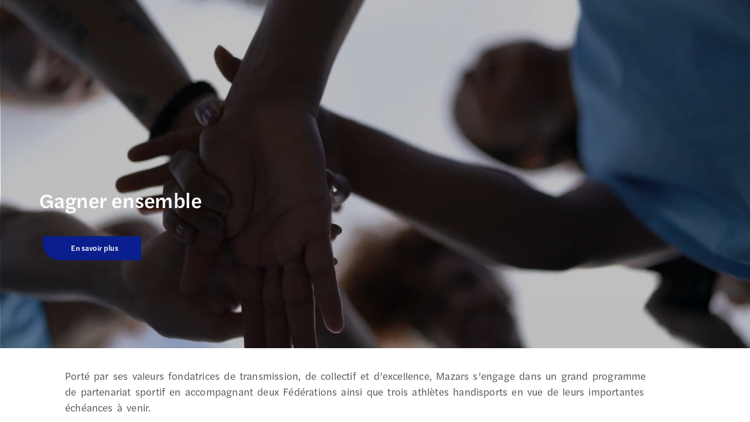

--- FILE ---
content_type: text/html; charset=utf-8
request_url: https://view.ceros.com/mazars/ao-1-1-1-2-1-2-1-1-1-1-1-1-1-3?heightOverride=4622&tabletHeightOverride=4627&mobileHeightOverride=4486
body_size: 12331
content:

<!doctype html>
<html lang="en" class="view html5-player">
<head>
    <meta http-equiv="X-UA-Compatible" content="IE=edge"/>

    <!-- BEGIN CUSTOM HEAD HTML -->
    <!-- END CUSTOM HEAD HTML -->


        <link rel="dns-prefetch" href="https://media.ceros.com"/>
        <link rel="dns-prefetch" href="https://assets.ceros.com"/>
        <link rel="dns-prefetch" href="//themes.googleusercontent.com"/>

        <script
            type="text/javascript"
            src="//ajax.googleapis.com/ajax/libs/jquery/3.5.1/jquery.min.js"
            integrity="sha384-ZvpUoO/+PpLXR1lu4jmpXWu80pZlYUAfxl5NsBMWOEPSjUn/6Z/hRTt8+pR6L4N2"
            crossorigin="anonymous"
        >
        </script>

    <script
        type="text/javascript"
        src="/webfont-1.6.3.js"
        integrity="sha384-kQVYcp73Z7mvY2x3q7xBfpTuS6aJIHGim/OtvzZUbwB1z0ewAfxXJkgf1187hS/j"
        crossorigin="anonymous"
    >
    </script>

        <link rel="dns-prefetch" href="//fonts.googleapis.com"/>

    <script type="text/javascript">
        window.cerosContext = {
        viewAssetsDomain    : location.protocol + 'https://assets.ceros.com/8.14.88/view.ceros.com/default/assets/player',
            publicAssetsBaseUrl: '/',
            faviconUrl: '',
            isEmbedded: top != window,
            isVanityDomain: location.hostname !== 'view.ceros.com',
            previewMode: false,
            logging: {
            emitDevWarnings : false,
                modes: {
                        'debug': false,
                        'info': false,
                        'warn': true,
                        'error': true
                }
            },
            usePageSlugsInNavigation: false,
            usePreviewBanner: false,
            useDocumentLoadingSpinner: true,
            analyticsApplicationKey: 'player',
            analyticsMaxDwellTime: 1800,
            analyticsUrl: 'https://api.ceros.com/a',
            apiVersion: 'v1',
            revalidateWithCore: false,

            ajaxCaching: true,
        mediaDomainMap: {"media.ceros.com":"ceros-media-s3-us-east-1","media.cdn.ceros.site":"ceros-media-s3-us-east-1","media-s3-us-west-1.ceros.com":"ceros-media-s3-us-west-1","media-s3-eu-west-1.ceros.com":"ceros-media-s3-eu-west-1","media-s3-us-east-1.ceros.com":"ceros-media-s3-us-east-1"},
            rollbarPlayerAccessKey: '5a0bfa1f72824a2eaef56e175f59ba24',
            deploymentName: 'prod',
            appVersion: 'release.8.14.88.661636411cef759d6db4ac287e9268eeb2ccae89',
            rollbarMaxItems: 5,
        isExported: false,
            isStudio: false,

            openGraphUrl: 'http://mazars-for-praxity.mazars.it/ao-1-1-1-2-1-2-1-1-1-1-1-1-1-3',
            accountSlug: 'mazars',
        gracePeriodExpired  : 1785283200 < Date.now() / 1000,
            appSlug: 'france-communication-corporate',
            issueAliasSlug: 'ao-1-1-1-2-1-2-1-1-1-1-1-1-1-3',
            issue: {"id":"697528","project":"103301","wipExperienceVersion":"2740873","publishedExperienceVersion":"3336169","primaryIssueAlias":973690,"lastUnpublishedByMember":null,"slug":"experience-63580126b3bfb","name":"COPY ONLY - DO NOT EDIT - Gagner ensemble","status":"published","creationDate":"2022-10-25T15:30:46.000Z","lastModifiedDate":"2023-07-20T10:44:46.000Z","deletionDate":null,"firstPublishedDate":"2022-10-28T09:53:54.000Z","createdByMemberId":"36157","firstPageThumbnailUrl":"\/\/media-s3-us-east-1.ceros.com\/mazars\/studio-thumbnails\/page-635801178cde1.jpg","importShared":false,"lastPublishedDate":"2023-07-20T10:44:51.000Z","lastModifiedByMemberId":"27146","lastPublishedByMemberId":"27146","passwordProtected":false,"auth0UserId":null,"isTemplate":false,"templateSubtitle":null,"templateThumbnailUrl":null,"htmlLanguage":"en","lastUnpublishedDate":null,"resourceId":"63580126-c5858e206ecd3","isSsoProtected":false,"markupId":null,"origin":null,"partner":null,"isSparkExperience":false,"sparkExperienceId":null,"title":"COPY ONLY - DO NOT EDIT - Gagner ensemble"},
            docVersion: {"id":"3336169","experience":"697528","committedByMember":"27146","slug":"experience-version-64b91023b0711","loadLowRes":true,"googleAnalyticsId":null,"committedJsonUrl":"http:\/\/media.ceros.com\/mazars\/doc-version-json\/v11\/experience-version-64b91023b0711.js","themingBackgroundImageUri":null,"seoTitleKeywords":"","seoMetaKeywords":"","seoMetaDescription":"","canonicalUrlOverride":"","editorPagesManifest":[{"uri":"\/v1\/account\/mazars\/pages\/page-64b91023b0720","initiallyDisabled":false,"overrides":{"mobile":{"initiallyDisabled":false},"tablet":{"initiallyDisabled":false}},"thumbnail":"https:\/\/media-s3-us-east-1.ceros.com\/mazars\/page-thumbnails\/2023\/07\/20\/465502efb8ccaab90414c77b272e1a7e\/page-thumbnail.jpg?imageOpt=1&crop=870,489,x0,y0"}],"cdeExportUrl":null,"exportAppVersion":null,"creationDate":"2023-07-20T10:44:51.000Z","modificationDate":"2023-07-20T10:44:51.000Z","publishedDate":"2023-07-20T10:44:51.000Z","unsupportedBrowserRedirectUrl":"","ogTitle":"","ogDescription":"","ogImageUrl":null,"twitterTitle":"","twitterDescription":"","twitterImageUrl":null,"twitterHandle":"","lazyLoading":false,"tarExportUrl":null,"pageNamesInTitle":false,"mainContentLinkText":null,"textMode":"char","zoomControlsEnabled":false,"requireUserConsentForAnalytics":0,"integrateWithCmp":0,"editableContentCount":0,"adminEditable":true,"textComponentType":"old_text","editorMode":"all","lineHeightCompatibility":"no_baseline_offset","playerServerSideRendering":"no_player_server_side_rendering","seoMode":"experience_and_embed","editorPublishingDisabled":0,"improvedBlendingModeLayering":0,"resourceId":"68d55309-p04f81c712346","layoutSettings":{"layoutPrimarySetting":"device-type","maxTabletWidthBreakpoint":1280,"maxMobileWidthBreakpoint":800,"deviceTypeMissingVariantFallback":"desktop"},"carousel":{"enabled":false,"autoTransition":false,"autoTransitionDelay":"5"},"theming":{"arrowsEnabled":false,"swipeEnabled":true,"menuEnabled":false,"backgroundColor":"#FFFFFF","menuFgColor":"#787878","menuBgColor":"#FFFFFF","backgroundImage":null}},
            fontManifest: {"Google|Roboto|400|normal":{"familyName":"Roboto","familyGuid":"Google|Roboto","fontWeight":400,"fontStyle":"normal","unitsPerEm":2048,"ascent":1536,"variantGuid":"Google|Roboto|400|normal","variantName":"Normal","cssFamilyName":"Roboto","api":"Google"},"Uploaded|31d3e3ae-ff5f-11eb-89a1-0ea95f2d8915":{"familyName":"Halyard Display Book","familyGuid":"Uploaded|31d3a36e-ff5f-11eb-89a1-0ea95f2d8915","fontWeight":400,"fontStyle":"normal","unitsPerEm":1000,"ascent":800,"variantGuid":"Uploaded|31d3e3ae-ff5f-11eb-89a1-0ea95f2d8915","variantName":"HalyardDisBook","cssFamilyName":"Halyard Display Book-H-bzXF7y2i","cssFileURL":"https:\/\/media.ceros.com\/mazars\/fonts\/2021\/08\/17\/b55728b5-7e4d-45fe-8f97-c9aa167aec4e\/halyarddisbook.css","api":"Uploaded","woffFileURL":"https:\/\/media.ceros.com\/mazars\/fonts\/2021\/08\/17\/3cefe230-0482-4d2f-b7a7-2c0a87380f63\/halyarddisbook.woff"},"Uploaded|4e375952-1fd5-11ec-89a1-0ea95f2d8915":{"familyName":"Halyard Text Book","familyGuid":"Uploaded|4e370586-1fd5-11ec-89a1-0ea95f2d8915","fontWeight":400,"fontStyle":"normal","unitsPerEm":1000,"ascent":800,"variantGuid":"Uploaded|4e375952-1fd5-11ec-89a1-0ea95f2d8915","variantName":"Normal","cssFamilyName":"Halyard Text Book-Norm-w9fvtdj1","cssFileURL":"https:\/\/media.ceros.com\/mazars\/fonts\/2021\/09\/27\/d58ea78f-dc98-4b78-8719-d332439685d3\/halyardtextbook.css","api":"Uploaded","woffFileURL":"https:\/\/media.ceros.com\/mazars\/fonts\/2021\/09\/27\/16d488d9-7418-43ff-9fba-228b1ae9864d\/halyardtextbook.woff"},"Uploaded|50137aa2-1fd5-11ec-89a1-0ea95f2d8915":{"familyName":"Halyard Text Medium","familyGuid":"Uploaded|501337b2-1fd5-11ec-89a1-0ea95f2d8915","fontWeight":400,"fontStyle":"normal","unitsPerEm":1000,"ascent":800,"variantGuid":"Uploaded|50137aa2-1fd5-11ec-89a1-0ea95f2d8915","variantName":"HalyardTextMed","cssFamilyName":"Halyard Text Medium-Ha-nBciL1gw","cssFileURL":"https:\/\/media.ceros.com\/mazars\/fonts\/2021\/09\/27\/c774c9b9-7dbb-4df1-ae8d-763328253735\/halyardtextmed.css","api":"Uploaded","woffFileURL":"https:\/\/media.ceros.com\/mazars\/fonts\/2021\/09\/27\/aa904de4-b5e3-434b-8f92-bb69a102d3c8\/halyardtextmed.woff"},"Uploaded|505632e0-1fd5-11ec-89a1-0ea95f2d8915":{"familyName":"Halyard Text Medium","familyGuid":"Uploaded|501337b2-1fd5-11ec-89a1-0ea95f2d8915","fontWeight":400,"fontStyle":"normal","unitsPerEm":1000,"ascent":800,"variantGuid":"Uploaded|505632e0-1fd5-11ec-89a1-0ea95f2d8915","variantName":"HalyardTextMed-It","cssFamilyName":"Halyard Text Medium-Ha-sloFVBFg","cssFileURL":"https:\/\/media.ceros.com\/mazars\/fonts\/2021\/09\/27\/c5b1f0b0-afbc-4451-932d-553b53aa4cb6\/halyardtextmed-it.css","api":"Uploaded","woffFileURL":"https:\/\/media.ceros.com\/mazars\/fonts\/2021\/09\/27\/846d3901-a294-4a2b-93b4-6eb014360c28\/halyardtextmed-it.woff"}},
        whiteLabeling   : true,
        isTrialAccount      : false,
        allowCommerceIntegration  : false,
        allowEmbeddedPlayerSdk    : true,
        allowAdaptiveLayouts: true,
            commerceSettings: {
            panelWidth      : null,
            panelHeight     : null,
                productUrl: '',
                shoppingCartUrl: '',
            },
                themeObj: {
                arrowsEnabled    : false,
                swipeEnabled     : true,
                menuEnabled      : false,
                    menuFgColor: '#787878',
                    menuBgColor: '#FFFFFF',
                    menuHoverOpacity: 0.6,
                    backgroundColor: '#FFFFFF',
                backgroundImage  :
                        null

                },
            googleFontUrl: '',
            featureFlags: {"Password Protected Experiences":true,"Getty Image Integration":false,"Getty Video Integration":false,"Accessibility":false,"(BETA) Protected Preview":false,"Cookie Compliance":true,"Position Interactions":true,"Editor":true,"New Text Tool":true,"Studio API":false,"SSO Protected Experiences":false,"Studio Redesign":true,"(New Text Tool) List And Bullets":false,"(New Text Tool) Subscript And Superscript":false,"(New Text Tool) Html Element":true,"(New Text Tool) Object States":false,"(New Text Tool) Spellcheck":false,"Editor for Creators":true,"Remove window.eval":true,"Editor Image Crop And Resize":true,"Editor Debug Mode":false,"Improved Team Management":true,"(New Text Tool) Columns":true,"Open in MarkUp":true,"Create Account from Login":true,"Individual Accounts":true,"New Text Tool Experience Converter (requires New Text Tool)":true,"Studio Lite":true,"Intercom Support Chat":true,"Editor Sign Up":true,"Beamer":true,"Showcase Experience":false,"Component Library":true,"SDR Editor Invite":false,"Force Protected Experiences":false,"Request Feedback":false,"Editor Free For Import":true,"Home Screen":true,"Seismic Integration":false,"New Selection Behavior":false,"AI Features":true,"Experience Sharing":true,"Show Import Design Files":true,"Player Server Side Rendering":false,"Floating Toolbar":true,"Getty Library Integration":false,"Use Embed Modal":true,"Onboarding":true,"Use Modern IpadOS Scrolling":true,"Allow importing PDF design files":true,"Hubspot Styling":false,"Asset Library - Ceros Assets":true,"Spark Experiences in Admin":true,"Export PDF":true,"New Selection Behavior - Mouse Up":false,"New Text Data Model Change":false,"Convert Experiences to Spark":false,"Folders":true,"New Variant Layouts":false,"Use JWTs":false,"Flex in Admin UI v2":true,"Organization Assets":false,"Stabilize Stroke in Object States":false,"Full Width Browser Scaling Fix":false,"Rest API: Vanity Domain Headers":true,"Rest API: Embed Codes":false,"Pinned Hover Area Interaction Fix":false,"Rest API: Oembed":true,"Disable Flex User Access Toggle":true,"Rest API: Media Metadata":false,"Chartblocks":false,"Rest API: Studio AI":true,"Flex AI Feature":false,"Rest API: Upload Policy":false,"Admin In Isolation":false,"Flex Ad in Admin":false,"Vanity Domains Polish":true,"Rest API: Icons":true,"Rest API: Video Transcoding":false,"Rest API: Background removal":false,"Rest API: Getty":false,"Appcues":true,"Rest API: Organizations":false,"Studio to Flex Copy":false,"Flex AI Experience Rebrand":false,"Flex AI Text to Video":false,"Rest API: Asset Library":false,"Rest API: Update Template":false,"Experience Report":false,"Rest API: Template Types":false},
            analyticsTrackers: {
                cerosPlayerTracker: {enabled: true },
                googleAnalyticsTracker: {"enabled":true,"trackingID":"UA-7243788-13","trackPageViewsForStandaloneExperiences":true,"eventCategory":"ceros-event","trackClicks":true,"clickEventAction":"ceros-click","trackHovers":true,"hoverEventAction":"ceros-hover"},
                googleTagManagerTracker: {"enabled":true,"containerID":"GTM-Z4MP","trackPageViewsForStandaloneExperiences":true,"eventCategory":"ceros-event","trackClicks":true,"clickEventAction":"ceros-click","trackHovers":false,"hoverEventAction":"ceros-hover","initializeGTMForEmbeddedExperiences":true},
                marketoTracker: {enabled: false, accountId: '' },
                eloquaTracker: {enabled: false, siteId: '', cookieDomain: ''},
                universalAnalyticsTracker: {enabled: false }
            },

        
            useOptimizedJs: true,
        };
    </script>

    <!--
      DISPLAY SETTINGS
    -->
        <meta name="viewport"
                  content="width=device-width, initial-scale=1.0, minimum-scale=1.0, maximum-scale=1.0, user-scalable=no"/>
    <meta name="apple-mobile-web-app-capable" content="yes">

    <meta name="monitor-signature" content="monitor:player:html5"/>

    <title>COPY ONLY - DO NOT EDIT - Gagner ensemble</title>

        <link rel="alternate" type="application/json+oembed"
              href="https://view.ceros.com/oembed?url=https%3A%2F%2Fview.ceros.com%2Fmazars%2Fao-1-1-1-2-1-2-1-1-1-1-1-1-1-3"
              title="COPY ONLY - DO NOT EDIT - Gagner ensemble"/>

        <link rel="canonical" href="http://mazars-for-praxity.mazars.it/ao-1-1-1-2-1-2-1-1-1-1-1-1-1-3"/>



    <meta property="og:title" content="COPY ONLY - DO NOT EDIT - Gagner ensemble"/>
        <meta property="og:image" content="https://media-s3-us-east-1.ceros.com/mazars/page-thumbnails/2023/07/20/465502efb8ccaab90414c77b272e1a7e/page-thumbnail.jpg?imageOpt=1&crop=870,489,x0,y0"/>
    <meta property="og:description" content=""/>
    <meta property="og:url" content="http://mazars-for-praxity.mazars.it/ao-1-1-1-2-1-2-1-1-1-1-1-1-1-3"/>
    <meta property="og:type" content="website"/>

    <meta name="twitter:card" content="summary">
    <meta name="twitter:title" content="COPY ONLY - DO NOT EDIT - Gagner ensemble">
    <meta name="twitter:description" content="">
        <meta name="twitter:image" content="https://media-s3-us-east-1.ceros.com/mazars/page-thumbnails/2023/07/20/465502efb8ccaab90414c77b272e1a7e/page-thumbnail.jpg?imageOpt=1&crop=870,489,x0,y0">

    <script language="Javascript" id="docversion-request-script">
        window.docVersionRequest = window.jQuery.ajax({
            url           : "//media.ceros.com/mazars/doc-version-json/v11/experience-version-64b91023b0711.js",
            dataType      : 'jsonp',
            jsonp         : false, 
            cache         : true,  
            jsonpCallback : "loadDocVersion_v1_account_mazars_document_versions_experience_version_64b91023b0711",
            success       : window.jQuery.noop 
        });
    </script>

    <!--
      FONTS
    -->


    
    
        <!-- BEGIN GOOGLE ANALYTICS INTEGRATION HTML -->
        <script async src="https://www.googletagmanager.com/gtag/js"></script>
        <script>
                if (top === window) {
                    window.dataLayer = window.dataLayer || [];
                    function gtag(){dataLayer.push(arguments);}
                    gtag('js', new Date());
                    gtag('config', 'UA-7243788-13', {
                        send_page_view: false
                    });
                }
        </script>
        <!-- END GOOGLE ANALYTICS INTEGRATION HTML -->
    

        <script>
        var _rollbarConfig = {
            accessToken: window.cerosContext.rollbarPlayerAccessKey,
            captureUncaught: true,
            captureIp: 'anonymize',
            payload: {
                environment: window.cerosContext.deploymentName,
                client: {
                    javascript: {
                        source_map_enabled: true,
                        code_version: window.cerosContext.appVersion,
                        // Optionally have Rollbar guess which frames the error was thrown from
                        // when the browser does not provide line and column numbers.
                        guess_uncaught_frames: true
                    }
                }
            },
        
            reportLevel: "warning",
            uncaughtErrorLevel: "error",
            maxItems : window.cerosContext.rollbarMaxItems
        };
        
        // Rollbar Snippet
        !function(r){var e={};function o(n){if(e[n])return e[n].exports;var t=e[n]={i:n,l:!1,exports:{}};return r[n].call(t.exports,t,t.exports,o),t.l=!0,t.exports}o.m=r,o.c=e,o.d=function(r,e,n){o.o(r,e)||Object.defineProperty(r,e,{enumerable:!0,get:n})},o.r=function(r){"undefined"!=typeof Symbol&&Symbol.toStringTag&&Object.defineProperty(r,Symbol.toStringTag,{value:"Module"}),Object.defineProperty(r,"__esModule",{value:!0})},o.t=function(r,e){if(1&e&&(r=o(r)),8&e)return r;if(4&e&&"object"==typeof r&&r&&r.__esModule)return r;var n=Object.create(null);if(o.r(n),Object.defineProperty(n,"default",{enumerable:!0,value:r}),2&e&&"string"!=typeof r)for(var t in r)o.d(n,t,function(e){return r[e]}.bind(null,t));return n},o.n=function(r){var e=r&&r.__esModule?function(){return r.default}:function(){return r};return o.d(e,"a",e),e},o.o=function(r,e){return Object.prototype.hasOwnProperty.call(r,e)},o.p="",o(o.s=0)}([function(r,e,o){"use strict";var n=o(1),t=o(5);_rollbarConfig=_rollbarConfig||{},_rollbarConfig.rollbarJsUrl=_rollbarConfig.rollbarJsUrl||"https://cdn.rollbar.com/rollbarjs/refs/tags/v2.26.4/rollbar.min.js",_rollbarConfig.async=void 0===_rollbarConfig.async||_rollbarConfig.async;var a=n.setupShim(window,_rollbarConfig),l=t(_rollbarConfig);window.rollbar=n.Rollbar,a.loadFull(window,document,!_rollbarConfig.async,_rollbarConfig,l)},function(r,e,o){"use strict";var n=o(2),t=o(3);function a(r){return function(){try{return r.apply(this,arguments)}catch(r){try{console.error("[Rollbar]: Internal error",r)}catch(r){}}}}var l=0;function i(r,e){this.options=r,this._rollbarOldOnError=null;var o=l++;this.shimId=function(){return o},"undefined"!=typeof window&&window._rollbarShims&&(window._rollbarShims[o]={handler:e,messages:[]})}var s=o(4),d=function(r,e){return new i(r,e)},c=function(r){return new s(d,r)};function u(r){return a((function(){var e=this,o=Array.prototype.slice.call(arguments,0),n={shim:e,method:r,args:o,ts:new Date};window._rollbarShims[this.shimId()].messages.push(n)}))}i.prototype.loadFull=function(r,e,o,n,t){var l=!1,i=e.createElement("script"),s=e.getElementsByTagName("script")[0],d=s.parentNode;i.crossOrigin="",i.src=n.rollbarJsUrl,o||(i.async=!0),i.onload=i.onreadystatechange=a((function(){if(!(l||this.readyState&&"loaded"!==this.readyState&&"complete"!==this.readyState)){i.onload=i.onreadystatechange=null;try{d.removeChild(i)}catch(r){}l=!0,function(){var e;if(void 0===r._rollbarDidLoad){e=new Error("rollbar.js did not load");for(var o,n,a,l,i=0;o=r._rollbarShims[i++];)for(o=o.messages||[];n=o.shift();)for(a=n.args||[],i=0;i<a.length;++i)if("function"==typeof(l=a[i])){l(e);break}}"function"==typeof t&&t(e)}()}})),d.insertBefore(i,s)},i.prototype.wrap=function(r,e,o){try{var n;if(n="function"==typeof e?e:function(){return e||{}},"function"!=typeof r)return r;if(r._isWrap)return r;if(!r._rollbar_wrapped&&(r._rollbar_wrapped=function(){o&&"function"==typeof o&&o.apply(this,arguments);try{return r.apply(this,arguments)}catch(o){var e=o;throw e&&("string"==typeof e&&(e=new String(e)),e._rollbarContext=n()||{},e._rollbarContext._wrappedSource=r.toString(),window._rollbarWrappedError=e),e}},r._rollbar_wrapped._isWrap=!0,r.hasOwnProperty))for(var t in r)r.hasOwnProperty(t)&&(r._rollbar_wrapped[t]=r[t]);return r._rollbar_wrapped}catch(e){return r}};for(var p="log,debug,info,warn,warning,error,critical,global,configure,handleUncaughtException,handleAnonymousErrors,handleUnhandledRejection,captureEvent,captureDomContentLoaded,captureLoad".split(","),f=0;f<p.length;++f)i.prototype[p[f]]=u(p[f]);r.exports={setupShim:function(r,e){if(r){var o=e.globalAlias||"Rollbar";if("object"==typeof r[o])return r[o];r._rollbarShims={},r._rollbarWrappedError=null;var l=new c(e);return a((function(){e.captureUncaught&&(l._rollbarOldOnError=r.onerror,n.captureUncaughtExceptions(r,l,!0),e.wrapGlobalEventHandlers&&t(r,l,!0)),e.captureUnhandledRejections&&n.captureUnhandledRejections(r,l,!0);var a=e.autoInstrument;return!1!==e.enabled&&(void 0===a||!0===a||function(r){return!("object"!=typeof r||void 0!==r.page&&!r.page)}(a))&&r.addEventListener&&(r.addEventListener("load",l.captureLoad.bind(l)),r.addEventListener("DOMContentLoaded",l.captureDomContentLoaded.bind(l))),r[o]=l,l}))()}},Rollbar:c}},function(r,e,o){"use strict";function n(r,e,o,n){r._rollbarWrappedError&&(n[4]||(n[4]=r._rollbarWrappedError),n[5]||(n[5]=r._rollbarWrappedError._rollbarContext),r._rollbarWrappedError=null);var t=e.handleUncaughtException.apply(e,n);o&&o.apply(r,n),"anonymous"===t&&(e.anonymousErrorsPending+=1)}r.exports={captureUncaughtExceptions:function(r,e,o){if(r){var t;if("function"==typeof e._rollbarOldOnError)t=e._rollbarOldOnError;else if(r.onerror){for(t=r.onerror;t._rollbarOldOnError;)t=t._rollbarOldOnError;e._rollbarOldOnError=t}e.handleAnonymousErrors();var a=function(){var o=Array.prototype.slice.call(arguments,0);n(r,e,t,o)};o&&(a._rollbarOldOnError=t),r.onerror=a}},captureUnhandledRejections:function(r,e,o){if(r){"function"==typeof r._rollbarURH&&r._rollbarURH.belongsToShim&&r.removeEventListener("unhandledrejection",r._rollbarURH);var n=function(r){var o,n,t;try{o=r.reason}catch(r){o=void 0}try{n=r.promise}catch(r){n="[unhandledrejection] error getting `promise` from event"}try{t=r.detail,!o&&t&&(o=t.reason,n=t.promise)}catch(r){}o||(o="[unhandledrejection] error getting `reason` from event"),e&&e.handleUnhandledRejection&&e.handleUnhandledRejection(o,n)};n.belongsToShim=o,r._rollbarURH=n,r.addEventListener("unhandledrejection",n)}}}},function(r,e,o){"use strict";function n(r,e,o){if(e.hasOwnProperty&&e.hasOwnProperty("addEventListener")){for(var n=e.addEventListener;n._rollbarOldAdd&&n.belongsToShim;)n=n._rollbarOldAdd;var t=function(e,o,t){n.call(this,e,r.wrap(o),t)};t._rollbarOldAdd=n,t.belongsToShim=o,e.addEventListener=t;for(var a=e.removeEventListener;a._rollbarOldRemove&&a.belongsToShim;)a=a._rollbarOldRemove;var l=function(r,e,o){a.call(this,r,e&&e._rollbar_wrapped||e,o)};l._rollbarOldRemove=a,l.belongsToShim=o,e.removeEventListener=l}}r.exports=function(r,e,o){if(r){var t,a,l="EventTarget,Window,Node,ApplicationCache,AudioTrackList,ChannelMergerNode,CryptoOperation,EventSource,FileReader,HTMLUnknownElement,IDBDatabase,IDBRequest,IDBTransaction,KeyOperation,MediaController,MessagePort,ModalWindow,Notification,SVGElementInstance,Screen,TextTrack,TextTrackCue,TextTrackList,WebSocket,WebSocketWorker,Worker,XMLHttpRequest,XMLHttpRequestEventTarget,XMLHttpRequestUpload".split(",");for(t=0;t<l.length;++t)r[a=l[t]]&&r[a].prototype&&n(e,r[a].prototype,o)}}},function(r,e,o){"use strict";function n(r,e){this.impl=r(e,this),this.options=e,function(r){for(var e=function(r){return function(){var e=Array.prototype.slice.call(arguments,0);if(this.impl[r])return this.impl[r].apply(this.impl,e)}},o="log,debug,info,warn,warning,error,critical,global,configure,handleUncaughtException,handleAnonymousErrors,handleUnhandledRejection,_createItem,wrap,loadFull,shimId,captureEvent,captureDomContentLoaded,captureLoad".split(","),n=0;n<o.length;n++)r[o[n]]=e(o[n])}(n.prototype)}n.prototype._swapAndProcessMessages=function(r,e){var o,n,t;for(this.impl=r(this.options);o=e.shift();)n=o.method,t=o.args,this[n]&&"function"==typeof this[n]&&("captureDomContentLoaded"===n||"captureLoad"===n?this[n].apply(this,[t[0],o.ts]):this[n].apply(this,t));return this},r.exports=n},function(r,e,o){"use strict";r.exports=function(r){return function(e){if(!e&&!window._rollbarInitialized){for(var o,n,t=(r=r||{}).globalAlias||"Rollbar",a=window.rollbar,l=function(r){return new a(r)},i=0;o=window._rollbarShims[i++];)n||(n=o.handler),o.handler._swapAndProcessMessages(l,o.messages);window[t]=n,window._rollbarInitialized=!0}}}}]);
        // End Rollbar Snippet
        </script>

    <!-- BEGIN FAVICON -->
        <link rel="icon" href="favicon-empty.ico"/>
    <!-- END FAVICON -->

    <script type="text/javascript">
        window.cerosPlayerLoadStart = new Date();
    </script>

    <!--
        Although the player itself no longer uses requirejs, users can still use requirejs with
        the SDK. Therefore, we need to continue including it here... for now...
    -->
    <script
        type="text/javascript"
        src="https://assets.ceros.com/8.14.88/view.ceros.com/default/assets/player/shared/libs/require/require-min.js"
        integrity="sha384-rH/J/VIetVJaWayhJ86b8lksGVJhUElxg9z9Y9OolMJqV4T70NX7Sp4smPbMzv0R"
        crossorigin="anonymous"
    >
    </script>

    <script
        type="text/javascript"
        async
        charset="UTF-8"
        src="https://assets.ceros.com/8.14.88/view.ceros.com/default/assets/player/applications/html5-player/bootstrap-optimized.js"
        integrity="sha384-k3o6grB4DyGEnt2t+HWzf9/a8IefcUx7+NZxIjTjuSovpaKM9EzLDnUQu8L7X9aF"
        crossorigin="anonymous"
    >
    </script>

    <link
        rel="stylesheet"
        type="text/css"
        href="https://assets.ceros.com/8.14.88/view.ceros.com/default/assets/player/applications/html5-player/css/html5-player.css"
        integrity="sha384-b59OW2kU8UpiEuzubXXf2pMipI7TF+9qTd4MtzvnqZq1Fm8CZ7pVd/Uu5FB7QT0q"
        crossorigin="anonymous"
    />

    <style>
        body {
            background-color: #FFFFFF;
        }

        body:-ms-fullscreen::-ms-backdrop {
            background-color: #FFFFFF;
        }
    </style>

</head>
<body>


        <!-- BEGIN GOOGLE TAG MANAGER INTEGRATION HTML -->
        <noscript>
            <iframe src="//www.googletagmanager.com/ns.html?id=GTM-Z4MP"
                    height="0" width="0" style="display:none;visibility:hidden"></iframe>
        </noscript>
        <script>

        (function (w, d, s, l, i) {
            w[l] = w[l] || [];
            w[l].push({
                'gtm.start': new Date().getTime(), event: 'gtm.js'
            });
            var f = d.getElementsByTagName(s)[0],
                    j = d.createElement(s), dl = l != 'dataLayer' ? '&l=' + l : '';
            j.async = true;
            j.src =
                    '//www.googletagmanager.com/gtm.js?id=' + i + dl;
            f.parentNode.insertBefore(j, f);
        })(window, document, 'script', 'dataLayer', 'GTM-Z4MP');

        </script>
        <!-- END GOOGLE TAG MANAGER INTEGRATION HTML -->


    <noscript>
        
            <div class="page"><p class="text-component">Nous cherchons à combiner expertises et technologies pour allier audit et innovation à travers 3 piliers : </p>
<p class="text-component">Accompagner les athlètes
vers la performance </p>
<p class="text-component">Développer des solutions digitales de data analytics et de process mining sur la data (comptable, gestion, totalité d’un processus)</p>
<p class="text-component">Build</p>
<p class="text-component">Buy</p>
<p class="text-component">Construire une histoire commune</p>
<img src="https://media-s3-us-east-1.ceros.com/mazars/images/2022/10/25/34af188fda7b8580a750735423e6ce13/unknown-13.jpeg" alt=""  class="image-component"/>
<img src="https://media-s3-us-east-1.ceros.com/mazars/images/2022/10/27/dbee9151c1113cf9c7301e1ea8bd20c1/icon-bap-140422-93-290.jpg" alt=""  class="image-component"/>
<img src="https://media-s3-us-east-1.ceros.com/mazars/images/2022/10/25/2255649bacc8a757175f6d39718293ba/gettyimages-466917858.jpg" alt=""  class="image-component"/>
<img src="https://media-s3-us-east-1.ceros.com/hannah-s/images/2018/10/07/877efd181a817806077c3d427d9267e6/arrow-icon.svg" alt=""  class="image-component"/>
<p class="text-component">Gagner ensemble</p>
<p class="text-component">Reinventing Audit</p>
<p class="text-component">Porté par ses valeurs fondatrices de transmission, de collectif et d’excellence, Mazars s’engage dans un grand programme
de partenariat sportif en accompagnant deux Fédérations ainsi que trois athlètes handisports en vue de leurs importantes échéances à venir. </p>
<p class="text-component">Acquérir des expertises et des technologies de pointe, comme au travers de l’intégration de ZettaFox, société spécialisée en algorithmes prédictifs et prescriptifs, et en Big Data </p>
<p class="text-component">2</p>
<p class="text-component">En décidant de s’associer à la Fédération Française d’Escrime,
la Fédération française de Handball ainsi qu’à trois athlètes handisports, Mazars se positionne comme un acteur important
du sport professionnel français. L’ensemble des sportifs de ces deux Fédérations, les collaborateurs qui les accompagnent au quotidien, ainsi que les équipes de Mazars en France, deviennent les acteurs d’une épopée commune, fidèle au sens collectif porté par Mazars.

Mazars s’engage également dans l’handisport en soutenant trois athlètes aux parcours inspirants dans leurs objectifs de titres :
Pierre-Antoine Baele (para triathlon), Margot Boulet (para aviron)
et Annouck Curzillat (para triathlon). Ces athlètes de haut niveau démontrent chaque jour leurs forces alliant résilience, performance
et compétitivité dans l’adversité.</p>
<p class="text-component">3</p>
<p class="text-component">141</p>
<p class="text-component">fédérations d'excellence</p>
<p class="text-component">athlètes mutlimédaillés</p>
<p class="text-component">titres
mondiaux</p>
<p class="text-component">Positionner nos auditeurs comme architectes d’approches digitales tirant pleinement profit du potentiel de la technologie au travers de formations dédiées et de la constitution d’équipes intégrées</p>
<p class="text-component">People</p>
<p class="text-component">En s’engageant dans ce grand programme de partenariat sportif, Mazars souhaite créer un lien puissant et durable entre les athlètes et les collaborateurs Mazars afin qu’ils ne forment qu’un seul et unique collectif ayant des aspirations similaires : se rencontrer, apprendre les uns des autres, inspirer, affronter les difficultés, se relever et gagner !

De nombreux temps d’échanges, d’initiation ou encore de rencontres entre collaborateurs Mazars et sportifs sont prévus à horizon 2025.</p>
<p class="text-component">
Partenaire principal
de la Fédération Française d'Escrime</p>
<img src="https://media-s3-us-east-1.ceros.com/mazars/images/2022/07/21/c8537fa8783204a3f82dd7f9be36a03e/image-ecosysteme-digital.jpg" alt=""  class="image-component"/>
<p class="text-component">Précédent</p>
<img src="https://media-s3-us-east-1.ceros.com/mazars/images/2021/11/10/c096bc806fcc925e54838dbc051b47b3/arrow-icon.svg" alt=""  class="image-component"/>
<img src="https://media-s3-us-east-1.ceros.com/mazars/images/2021/11/10/2db6fa310936abc8be8bbf47ddc5b9b6/arrow-icon.svg" alt=""  class="image-component"/>
<p class="text-component">
Soutien de Margot Boulet :
para aviron</p>
<p class="text-component">
Soutien de Pierre-Antoine Baele : para triathlon</p>
<p class="text-component">En savoir plus</p>
<img src="https://media-s3-us-east-1.ceros.com/mazars/images/2022/10/25/2255649bacc8a757175f6d39718293ba/gettyimages-466917858.jpg" alt=""  class="image-component"/>
<img src="https://media-s3-us-east-1.ceros.com/mazars/images/2022/08/04/7945320d3182668e80eb4d9d7fa48ba2/3d631b3f-622c-410f-a11c-4b6929e279f4.svg" alt=""  class="image-component"/>
<img src="https://media-s3-us-east-1.ceros.com/mazars/images/2021/11/10/c096bc806fcc925e54838dbc051b47b3/arrow-icon.svg" alt=""  class="image-component"/>
<img src="https://media-s3-us-east-1.ceros.com/mazars/images/2021/11/10/c096bc806fcc925e54838dbc051b47b3/arrow-icon.svg" alt=""  class="image-component"/>
<img src="https://media-s3-us-east-1.ceros.com/mazars/images/2021/11/10/c096bc806fcc925e54838dbc051b47b3/arrow-icon.svg" alt=""  class="image-component"/>
<img src="https://media-s3-us-east-1.ceros.com/mazars/images/2021/11/10/2db6fa310936abc8be8bbf47ddc5b9b6/arrow-icon.svg" alt=""  class="image-component"/>
<img src="https://media-s3-us-east-1.ceros.com/mazars/images/2021/11/10/2db6fa310936abc8be8bbf47ddc5b9b6/arrow-icon.svg" alt=""  class="image-component"/>
<img src="https://media-s3-us-east-1.ceros.com/mazars/images/2021/11/10/2db6fa310936abc8be8bbf47ddc5b9b6/arrow-icon.svg" alt=""  class="image-component"/>
<p class="text-component">
Fournisseur officiel
de la Fédération française de handball</p>
<img src="https://media-s3-us-east-1.ceros.com/mazars/images/2022/10/27/5c80e261de6dc7b76a0a1342f5348b8e/microsoftteams-image-64.png" alt=""  class="image-component"/>
<img src="https://media-s3-us-east-1.ceros.com/mazars/images/2022/10/25/b49a8f50fe5ac3580190fc1d4cdb3ceb/unknown-8.jpeg" alt=""  class="image-component"/>
<p class="text-component">
Soutien de Pierre-Antoine Baele :
para triathlon</p>
<img src="https://media-s3-us-east-1.ceros.com/mazars/images/2022/10/26/13e3dea8aa153b0f54f0a0f8821da740/annapurnamedia-fftriathlon-ss22-174.jpg" alt=""  class="image-component"/>
<p class="text-component">
Soutien de Margot Boulet :
para aviron</p>
<img src="https://media-s3-us-east-1.ceros.com/mazars/images/2022/10/13/ff6f5bd2704be653576301716c3440f9/img-0040.jpeg" alt=""  class="image-component"/>
<p class="text-component">
Soutien d'Annouck Curzillat :
para triathlon</p>
<img src="https://media-s3-us-east-1.ceros.com/mazars/images/2022/10/13/f26916f80c85d8d2b67473e14115c2bf/2.jpg" alt=""  class="image-component"/>
<p class="text-component">Associé et membre du Comité exécutif de Mazars en France</p>
<p class="text-component">Christophe Berrard</p>
<p class="text-component">« Avec ce partenariat unique, nous avons voulu bâtir un projet qui puisse remporter l’adhésion de l’ensemble de nos collaborateurs et qui reflète ce qui caractérise Mazars : l’esprit d’équipe, la transmission des savoirs et l’agilité pour atteindre l’excellence. C’est une vraie fierté pour nous d’accompagner Margot, Annouck et Pierre-Antoine mais également les femmes et les hommes des équipes de France de Handball et d’Escrime dans leur réussite et leur rayonnement. »</p>
<p class="text-component">Want to know more?</p>
<p class="text-component">Global Co-Head of Sustainability - Paris, France</p>
<p class="text-component">Maud Gaudry</p>
<p class="text-component">Contact</p>
<p class="text-component">Plus d'informations ?</p>
<img src="https://media-s3-us-east-1.ceros.com/mazars/images/2021/11/05/a5a281eb12401890121a62244ec927f5/arrow-icon.svg" alt=""  class="image-component"/>
<img src="https://media-s3-us-east-1.ceros.com/mazars/images/2023/07/04/3f5d0b7cbfc14b8ee9a5598a3c170e3b/christophe-berrard-profile.jpg" alt=""  class="image-component"/>
<p class="text-component">Associé, membre du Comité exécutif</p>
<p class="text-component">Christophe Berrard</p>
<p class="text-component">Contact</p>
<p class="text-component">Plus d'informations ?</p>
<p class="text-component">Plus d'informations ?</p>
<img src="https://media-s3-us-east-1.ceros.com/mazars/images/2021/11/05/a5a281eb12401890121a62244ec927f5/arrow-icon.svg" alt=""  class="image-component"/>
<img src="https://media-s3-us-east-1.ceros.com/mazars/images/2023/06/28/c419b98288f72bea513b4cb9064c8c64/nathalie-lagos-profile.jpg" alt=""  class="image-component"/>
<p class="text-component">Directrice Communication France</p>
<p class="text-component">Nathalie Lagos</p>
<p class="text-component">Contact</p>
<img src="https://media-s3-us-east-1.ceros.com/mazars/images/2022/04/06/4d7ccb23edc139bb371a85dc406af85f/arrow-icon.svg" alt=""  class="image-component"/>
<img src="null" alt=""  class="image-component"/>
<img src="null" alt=""  class="image-component"/>
<img src="https://media-s3-us-east-1.ceros.com/mazars/images/2022/10/25/b49a8f50fe5ac3580190fc1d4cdb3ceb/unknown-8.jpeg" alt=""  class="image-component"/>
<img src="null" alt=""  class="image-component"/>
<img src="null" alt=""  class="image-component"/>
<img src="https://media-s3-us-east-1.ceros.com/mazars/images/2022/10/26/13e3dea8aa153b0f54f0a0f8821da740/annapurnamedia-fftriathlon-ss22-174.jpg" alt=""  class="image-component"/>
<p class="text-component">
Soutien de Annouck Curzillat :
para triathlon</p>
<img src="https://media-s3-us-east-1.ceros.com/mazars/images/2022/10/13/f26916f80c85d8d2b67473e14115c2bf/2.jpg" alt=""  class="image-component"/>
<img src="https://media-s3-us-east-1.ceros.com/mazars/images/2021/11/05/a5a281eb12401890121a62244ec927f5/arrow-icon.svg" alt=""  class="image-component"/>
<img src="https://media-s3-us-east-1.ceros.com/mazars/images/2022/06/14/d6fa9361a3d3fc76f9b9f2dc2b8dce5a/image.png" alt=""  class="image-component"/>
<img src="https://media-s3-us-east-1.ceros.com/mazars/images/2021/11/05/a5a281eb12401890121a62244ec927f5/arrow-icon.svg" alt=""  class="image-component"/>
<img src="https://media-s3-us-east-1.ceros.com/mazars/images/2022/10/11/f393d6a8f9686f956080340212619cfe/nathalie-lagos-user-block.png" alt=""  class="image-component"/>
<img src="https://media-s3-us-east-1.ceros.com/mazars/images/2021/11/05/a5a281eb12401890121a62244ec927f5/arrow-icon.svg" alt=""  class="image-component"/>
<img src="https://media-s3-us-east-1.ceros.com/mazars/images/2022/10/26/b822be97f3d85adb84ada21b09c11638/christophe-berrard-profile-pic-profile.png" alt=""  class="image-component"/>
<img src="https://media-s3-us-east-1.ceros.com/mazars/images/2021/11/10/c096bc806fcc925e54838dbc051b47b3/arrow-icon.svg" alt=""  class="image-component"/>
<img src="https://media-s3-us-east-1.ceros.com/mazars/images/2021/11/10/2db6fa310936abc8be8bbf47ddc5b9b6/arrow-icon.svg" alt=""  class="image-component"/>
<img src="https://media-s3-us-east-1.ceros.com/mazars/images/2022/04/06/4d7ccb23edc139bb371a85dc406af85f/arrow-icon.svg" alt=""  class="image-component"/>
<img src="https://media-s3-us-east-1.ceros.com/mazars/images/2022/10/25/2255649bacc8a757175f6d39718293ba/gettyimages-466917858.jpg" alt=""  class="image-component"/>
<img src="https://media-s3-us-east-1.ceros.com/hannah-s/images/2018/10/07/877efd181a817806077c3d427d9267e6/arrow-icon.svg" alt=""  class="image-component"/>
<p class="text-component">En savoir plus</p>
<p class="text-component">Gagner ensemble</p>
<img src="https://media-s3-us-east-1.ceros.com/mazars/images/2022/10/27/dbee9151c1113cf9c7301e1ea8bd20c1/icon-bap-140422-93-290.jpg" alt=""  class="image-component"/>
<img src="https://media-s3-us-east-1.ceros.com/mazars/images/2021/11/10/c096bc806fcc925e54838dbc051b47b3/arrow-icon.svg" alt=""  class="image-component"/>
<img src="https://media-s3-us-east-1.ceros.com/mazars/images/2021/11/10/2db6fa310936abc8be8bbf47ddc5b9b6/arrow-icon.svg" alt=""  class="image-component"/>
<p class="text-component">Positionner nos auditeurs comme architectes d’approches digitales tirant pleinement profit du potentiel de la technologie au travers de formations dédiées et de la constitution d’équipes intégrées</p>
<p class="text-component">People</p>
<img src="https://media-s3-us-east-1.ceros.com/mazars/images/2021/11/10/c096bc806fcc925e54838dbc051b47b3/arrow-icon.svg" alt=""  class="image-component"/>
<img src="https://media-s3-us-east-1.ceros.com/mazars/images/2021/11/10/2db6fa310936abc8be8bbf47ddc5b9b6/arrow-icon.svg" alt=""  class="image-component"/>
<p class="text-component">Acquérir des expertises et des technologies de pointe, comme au travers de l’intégration de ZettaFox, société spécialisée en algorithmes prédictifs et prescriptifs, et en Big Data </p>
<p class="text-component">Buy</p>
<img src="https://media-s3-us-east-1.ceros.com/mazars/images/2021/11/10/c096bc806fcc925e54838dbc051b47b3/arrow-icon.svg" alt=""  class="image-component"/>
<img src="https://media-s3-us-east-1.ceros.com/mazars/images/2021/11/10/2db6fa310936abc8be8bbf47ddc5b9b6/arrow-icon.svg" alt=""  class="image-component"/>
<img src="https://media-s3-us-east-1.ceros.com/mazars/images/2022/08/04/7945320d3182668e80eb4d9d7fa48ba2/3d631b3f-622c-410f-a11c-4b6929e279f4.svg" alt=""  class="image-component"/>
<p class="text-component">Développer des solutions digitales de data analytics et de process mining sur la data (comptable, gestion, totalité d’un processus)</p>
<p class="text-component">Build</p>
<p class="text-component">Nous cherchons à combiner expertises et technologies pour allier audit et innovation à travers 3 piliers : </p>
<p class="text-component">En décidant de s’associer à la Fédération Française d’Escrime,  la Fédération française de Handball ainsi qu’à trois athlètes handisports, Mazars se positionne comme un acteur important du sport professionnel français. L’ensemble des sportifs de ces deux Fédérations, les collaborateurs qui les accompagnent au quotidien, ainsi que les équipes de Mazars en France, deviennent les acteurs d’une épopée commune, fidèle au sens collectif porté par Mazars.

Mazars s’engage également dans l’handisport en soutenant trois athlètes aux parcours inspirants dans leurs objectifs de titres : Pierre-Antoine Baele (para triathlon), Margot Boulet (para aviron) et Annouck Curzillat (para triathlon). Ces athlètes de haut niveau démontrent chaque jour leurs forces alliant résilience, performance et compétitivité dans l’adversité.</p>
<p class="text-component">Accompagner les athlètes vers la performance </p>
<img src="https://media-s3-us-east-1.ceros.com/mazars/images/2022/10/25/2255649bacc8a757175f6d39718293ba/gettyimages-466917858.jpg" alt=""  class="image-component"/>
<img src="https://media-s3-us-east-1.ceros.com/mazars/images/2022/07/21/c8537fa8783204a3f82dd7f9be36a03e/image-ecosysteme-digital.jpg" alt=""  class="image-component"/>
<img src="https://media-s3-us-east-1.ceros.com/mazars/images/2021/11/10/c096bc806fcc925e54838dbc051b47b3/arrow-icon.svg" alt=""  class="image-component"/>
<img src="https://media-s3-us-east-1.ceros.com/mazars/images/2021/11/10/2db6fa310936abc8be8bbf47ddc5b9b6/arrow-icon.svg" alt=""  class="image-component"/>
<img src="https://media-s3-us-east-1.ceros.com/mazars/images/2022/10/13/f26916f80c85d8d2b67473e14115c2bf/2.jpg" alt=""  class="image-component"/>
<img src="https://media-s3-us-east-1.ceros.com/mazars/images/2022/10/13/ff6f5bd2704be653576301716c3440f9/img-0040.jpeg" alt=""  class="image-component"/>
<img src="https://media-s3-us-east-1.ceros.com/mazars/images/2022/10/26/13e3dea8aa153b0f54f0a0f8821da740/annapurnamedia-fftriathlon-ss22-174.jpg" alt=""  class="image-component"/>
<img src="https://media-s3-us-east-1.ceros.com/mazars/images/2022/10/27/5c80e261de6dc7b76a0a1342f5348b8e/microsoftteams-image-64.png" alt=""  class="image-component"/>
<img src="https://media-s3-us-east-1.ceros.com/mazars/images/2022/10/25/b49a8f50fe5ac3580190fc1d4cdb3ceb/unknown-8.jpeg" alt=""  class="image-component"/>
<img src="https://media-s3-us-east-1.ceros.com/mazars/images/2021/11/05/a5a281eb12401890121a62244ec927f5/arrow-icon.svg" alt=""  class="image-component"/>
<img src="https://media-s3-us-east-1.ceros.com/mazars/images/2022/06/14/d6fa9361a3d3fc76f9b9f2dc2b8dce5a/image.png" alt=""  class="image-component"/>
<img src="https://media-s3-us-east-1.ceros.com/mazars/images/2021/11/05/a5a281eb12401890121a62244ec927f5/arrow-icon.svg" alt=""  class="image-component"/>
<img src="https://media-s3-us-east-1.ceros.com/mazars/images/2022/10/11/f393d6a8f9686f956080340212619cfe/nathalie-lagos-user-block.png" alt=""  class="image-component"/>
<img src="https://media-s3-us-east-1.ceros.com/mazars/images/2021/11/05/a5a281eb12401890121a62244ec927f5/arrow-icon.svg" alt=""  class="image-component"/>
<img src="https://media-s3-us-east-1.ceros.com/mazars/images/2022/10/26/b822be97f3d85adb84ada21b09c11638/christophe-berrard-profile-pic-profile.png" alt=""  class="image-component"/>
<img src="https://media-s3-us-east-1.ceros.com/mazars/images/2022/04/06/4d7ccb23edc139bb371a85dc406af85f/arrow-icon.svg" alt=""  class="image-component"/>
<p class="text-component">
Partenaire principal
de la Fédération Française d'Escrime</p>
<p class="text-component">
Soutien de Margot Boulet :
para aviron</p>
<p class="text-component">
Soutien d'Annouck Curzillat :
para triathlon</p>
<p class="text-component">
Soutien de Pierre-Antoine Baele :
para triathlon</p>
<p class="text-component">
Fournisseur officiel
de la Fédération française de handball</p>
<img src="https://media-s3-us-east-1.ceros.com/mazars/images/2023/07/20/e5bebf8e6e319cfcb40666aefb2dfd51/microsoftteams-image-40.png" alt=""  class="image-component"/>
<p class="text-component">La Page Décisive</p>
<p class="text-component">Découvrez la Gazette sportive
Un condensé du sport chez Mazars</p>
<p class="text-component">En savoir plus</p>
<p class="text-component">La Page Décisive</p>
<img src="null" alt=""  class="image-component"/>
<p class="text-component">Découvrez la Gazette sportive
Un condensé du sport chez Mazars</p>
<img src="null" alt=""  class="image-component"/>
<p class="text-component">La Page Décisive</p>
<p class="text-component">Découvrez la Gazette sportive
Un condensé du sport chez Mazars</p></div>
    </noscript>


<div id="main"></div>
<div id="backgroundContainer"></div>


    <!-- BEGIN CUSTOM HTML -->
    
    <!-- END CUSTOM HTML -->



    <div id="page-transition-aria-live" class="sr-only" aria-live="assertive"></div>
</body>
</html>


--- FILE ---
content_type: text/css
request_url: https://media.ceros.com/mazars/fonts/2021/09/27/c774c9b9-7dbb-4df1-ae8d-763328253735/halyardtextmed.css
body_size: -352
content:
@font-face {
font-family: 'Halyard Text Medium-Ha-nBciL1gw';
font-style: normal; 
font-weight: 400; 
unicode-range: U+000D-FB04;
src: url('https://media-s3-us-east-1.ceros.com/mazars/fonts/2021/09/27/aa904de4-b5e3-434b-8f92-bb69a102d3c8/halyardtextmed.woff') format('woff');
}


--- FILE ---
content_type: text/css
request_url: https://media.ceros.com/mazars/fonts/2021/09/27/d58ea78f-dc98-4b78-8719-d332439685d3/halyardtextbook.css
body_size: -385
content:
@font-face {
font-family: 'Halyard Text Book-Norm-w9fvtdj1';
font-style: normal; 
font-weight: 400; 
unicode-range: U+000D-FB04;
src: url('https://media-s3-us-east-1.ceros.com/mazars/fonts/2021/09/27/16d488d9-7418-43ff-9fba-228b1ae9864d/halyardtextbook.woff') format('woff');
}


--- FILE ---
content_type: text/css
request_url: https://media.ceros.com/mazars/fonts/2021/08/17/b55728b5-7e4d-45fe-8f97-c9aa167aec4e/halyarddisbook.css
body_size: -382
content:
@font-face {
font-family: 'Halyard Display Book-H-bzXF7y2i';
font-style: normal; 
font-weight: 400; 
unicode-range: U+000D-FB04;
src: url('https://media-s3-us-east-1.ceros.com/mazars/fonts/2021/08/17/3cefe230-0482-4d2f-b7a7-2c0a87380f63/halyarddisbook.woff') format('woff');
}


--- FILE ---
content_type: image/svg+xml
request_url: https://media-s3-us-east-1.ceros.com/mazars/images/2022/10/26/833a9a4d66434927ace974c7138b024f/processed-svg-arrow-icon.svg
body_size: -290
content:
<svg xmlns="http://www.w3.org/2000/svg" xmlns:xlink="http://www.w3.org/1999/xlink" version="1.1" x="0px" y="0px" viewBox="0 0 100 100" enable-background="new 0 0 100 100" xml:space="preserve" aria-hidden="true" width="100px" height="100px" style="fill:url(#CerosGradient_ide1e3e094d);"><defs><linearGradient class="cerosgradient" data-cerosgradient="true" id="CerosGradient_ide1e3e094d" gradientUnits="userSpaceOnUse" x1="50%" y1="100%" x2="50%" y2="0%"><stop offset="0%" stop-color="#0A1E8E"/><stop offset="100%" stop-color="#0A1E8E"/></linearGradient><linearGradient/></defs><path d="M29.56,97.137C28.984,97.714,28.229,98,27.475,98s-1.51-0.286-2.085-0.863c-1.152-1.152-1.152-3.018,0-4.169L68.356,50  L25.39,7.031c-1.152-1.149-1.152-3.015,0-4.169c1.152-1.15,3.018-1.15,4.17,0L74.61,47.917c1.152,1.15,1.152,3.015,0,4.17  L29.56,97.137z" style="fill:url(#CerosGradient_ide1e3e094d);"/></svg>

--- FILE ---
content_type: image/svg+xml
request_url: https://media-s3-us-east-1.ceros.com/mazars/images/2022/10/27/d231881671cc124c4ffe74d1c2e515bc/processed-svg-arrow-left.svg
body_size: -348
content:
<svg xmlns="http://www.w3.org/2000/svg" xmlns:xlink="http://www.w3.org/1999/xlink" version="1.1" x="0px" y="0px" viewBox="0 0 100 100" enable-background="new 0 0 100 100" xml:space="preserve" aria-hidden="true" width="100px" height="100px" style="fill:url(#CerosGradient_id13201ce0a);"><defs><linearGradient class="cerosgradient" data-cerosgradient="true" id="CerosGradient_id13201ce0a" gradientUnits="userSpaceOnUse" x1="50%" y1="100%" x2="50%" y2="0%"><stop offset="0%" stop-color="#FFFFFF"/><stop offset="100%" stop-color="#FFFFFF"/></linearGradient><linearGradient/></defs><g><polygon points="100,48 7.656,48 52.326,3.331 49.497,0.503 2.828,47.172 0,50 2.828,52.828 49.497,99.497 52.325,96.669 7.656,52    100,52  " style="fill:url(#CerosGradient_id13201ce0a);"/></g></svg>

--- FILE ---
content_type: image/svg+xml
request_url: https://media-s3-us-east-1.ceros.com/mazars/images/2022/10/25/2ed4e776a681c047cd9de1d996041004/processed-svg-arrow-icon.svg
body_size: 918
content:
<svg xmlns="http://www.w3.org/2000/svg" xmlns:xlink="http://www.w3.org/1999/xlink" version="1.1" x="0px" y="0px" viewBox="0 0 100 100" enable-background="new 0 0 100 100" xml:space="preserve" width="100px" height="100px" aria-hidden="true" style="fill:url(#CerosGradient_idae619f129);"><defs><linearGradient class="cerosgradient" data-cerosgradient="true" id="CerosGradient_idae619f129" gradientUnits="userSpaceOnUse" x1="50%" y1="100%" x2="50%" y2="0%"><stop offset="0%" stop-color="#D1D1D1"/><stop offset="100%" stop-color="#D1D1D1"/></linearGradient><linearGradient/></defs><g><rect x="-192" width="185" height="99" style="fill:url(#CerosGradient_idae619f129);"/><rect y="-36" width="100" height="30" style="fill:url(#CerosGradient_idae619f129);"/><text transform="matrix(1 0 0 1 66 -19.5)" fill="#000000" font-family="'Helvetica'" font-size="2.4" style="fill:url(#CerosGradient_idae619f129);">http://thenounproject.com</text><text transform="matrix(1 0 0 1 7.166 -24.5)" style="fill:url(#CerosGradient_idae619f129);"><tspan x="0" y="0" fill="#000000" font-family="'Helvetica-Bold'" font-size="6.1578">The Noun Project</tspan><tspan x="1.12" y="4.8" fill="#000000" font-family="'Helvetica-Bold'" font-size="4">Icon Template</tspan></text><text transform="matrix(1 0 0 1 -178.5 10.5)" fill="#000000" font-family="'Helvetica-Bold'" font-size="6.1578" style="fill:url(#CerosGradient_idae619f129);">Reminders</text><line fill="#000000" stroke="#FFFFFF" stroke-miterlimit="10" x1="8" y1="-14.5" x2="18" y2="-14.5" style="fill:url(#CerosGradient_idae619f129);stroke:url(#CerosGradient_idae619f129);"/><line fill="#000000" stroke="#FFFFFF" stroke-miterlimit="10" x1="-179" y1="16.5" x2="-162" y2="16.5" style="fill:url(#CerosGradient_idae619f129);stroke:url(#CerosGradient_idae619f129);"/><g><g><g><rect x="-170.802" y="31.318" fill="#000000" width="8.721" height="8.642" style="fill:url(#CerosGradient_idae619f129);"/><path fill="#000000" d="M-164.455,42.312h4.747v-4.703h-4.747V42.312z M-159.266,42.749h-5.63V37.17h5.63V42.749      L-159.266,42.749z M-166.221,44.062h8.279v-8.203h-8.279V44.062L-166.221,44.062z M-157.5,44.5h-9.163v-9.079h9.163V44.5      L-157.5,44.5z" style="fill:url(#CerosGradient_idae619f129);"/><polygon fill="#000000" points="-166.149,44.133 -166.292,43.991 -158.013,35.787 -157.871,35.929     " style="fill:url(#CerosGradient_idae619f129);"/></g></g></g><rect x="-179" y="58" fill="none" width="35" height="32.5"/><text transform="matrix(1 0 0 1 -179 60.1572)" style="fill:url(#CerosGradient_idae619f129);"><tspan x="0" y="0" fill="#000000" font-family="'Helvetica-Bold'" font-size="3">Strokes</tspan><tspan x="0" y="5" fill="#000000" font-family="'Helvetica'" font-size="2.4">Try to keep strokes at 4px</tspan><tspan x="0" y="10" fill="#000000" font-family="'Helvetica'" font-size="2.4">Minimum stroke weight is 2px</tspan><tspan x="0" y="14.5" fill="#000000" font-family="'Helvetica'" font-size="2.4">For thicker strokes use even </tspan><tspan x="0" y="17.5" fill="#000000" font-family="'Helvetica'" font-size="2.4">numbers: 6px, 8px etc.</tspan><tspan x="0" y="22" fill="#000000" font-family="'Helvetica-Bold'" font-size="2.4">Remember to expand strokes </tspan><tspan x="0" y="25" fill="#000000" font-family="'Helvetica-Bold'" font-size="2.4">before saving as an SVG </tspan></text><rect x="-136.5" y="58" fill="none" width="35" height="32.5"/><text transform="matrix(1 0 0 1 -136.5 60.1572)" style="fill:url(#CerosGradient_idae619f129);"><tspan x="0" y="0" fill="#000000" font-family="'Helvetica-Bold'" font-size="3">Size</tspan><tspan x="0" y="5" fill="#000000" font-family="'Helvetica'" font-size="2.4">Cannot be wider or taller than </tspan><tspan x="0" y="8.5" fill="#000000" font-family="'Helvetica'" font-size="2.4">100px (artboard size)</tspan><tspan x="0" y="13.5" fill="#000000" font-family="'Helvetica'" font-size="2.4">Scale your icon to fill as much of </tspan><tspan x="0" y="16.5" fill="#000000" font-family="'Helvetica'" font-size="2.4">the artboard as possible</tspan></text><rect x="-94" y="58" fill="none" width="35" height="32.5"/><text transform="matrix(1 0 0 1 -94 60.1572)" style="fill:url(#CerosGradient_idae619f129);"><tspan x="0" y="0" fill="#000000" font-family="'Helvetica-Bold'" font-size="3">Ungroup</tspan><tspan x="0" y="5" fill="#000000" font-family="'Helvetica'" font-size="2.4">If your design has more than one </tspan><tspan x="0" y="8" fill="#000000" font-family="'Helvetica'" font-size="2.4">shape, make sure to ungroup</tspan></text><rect x="-50" y="58" fill="none" width="35" height="32.5"/><text transform="matrix(1 0 0 1 -50 60.1572)" style="fill:url(#CerosGradient_idae619f129);"><tspan x="0" y="0" fill="#000000" font-family="'Helvetica-Bold'" font-size="3">Save as</tspan><tspan x="0" y="5" fill="#000000" font-family="'Helvetica'" font-size="2.4">Save as .SVG and make sure </tspan><tspan x="0" y="8" fill="#000000" font-family="'Helvetica'" font-size="2.4">“Use Artboards” is checked</tspan></text><text transform="matrix(1.0074 0 0 1 -125.542 30.5933)" fill="#000000" font-family="'Helvetica'" font-size="2.5731" style="fill:url(#CerosGradient_idae619f129);">100px</text><text transform="matrix(1.0074 0 0 1 -41 39)" fill="#000000" font-family="'Helvetica-Bold'" font-size="5.1462" style="fill:url(#CerosGradient_idae619f129);">.SVG</text><rect x="-126.514" y="34.815" fill="#000000" width="10.261" height="10.185" style="fill:url(#CerosGradient_idae619f129);"/><rect x="-126.477" y="31.766" fill="#000000" width="0.522" height="2.337" style="fill:url(#CerosGradient_idae619f129);"/><rect x="-116.812" y="31.766" fill="#000000" width="0.523" height="2.337" style="fill:url(#CerosGradient_idae619f129);"/><rect x="-127" y="32.337" fill="#000000" width="11.233" height="0.572" style="fill:url(#CerosGradient_idae619f129);"/><g><rect x="-83.805" y="33.844" fill="#000000" width="10.305" height="10.156" style="fill:url(#CerosGradient_idae619f129);"/><rect x="-76.809" y="28.707" fill="#000000" width="3.308" height="3.261" style="fill:url(#CerosGradient_idae619f129);"/></g><rect x="-178.5" y="22.5" fill="#000000" stroke="#FFFFFF" stroke-miterlimit="10" width="30" height="30" style="fill:url(#CerosGradient_idae619f129);stroke:url(#CerosGradient_idae619f129);"/><rect x="-136.5" y="22.5" fill="#000000" stroke="#FFFFFF" stroke-miterlimit="10" width="30" height="30" style="fill:url(#CerosGradient_idae619f129);stroke:url(#CerosGradient_idae619f129);"/><rect x="-93.5" y="22.5" fill="#000000" stroke="#FFFFFF" stroke-miterlimit="10" width="30" height="30" style="fill:url(#CerosGradient_idae619f129);stroke:url(#CerosGradient_idae619f129);"/><rect x="-49.5" y="22.5" fill="#000000" stroke="#FFFFFF" stroke-miterlimit="10" width="30" height="30" style="fill:url(#CerosGradient_idae619f129);stroke:url(#CerosGradient_idae619f129);"/></g><g><path d="M66.006,82.742L40.377,52l25.629-30.742c1.133-1.361,0.947-3.379-0.41-4.514s-3.381-0.951-4.514,0.408L33.744,49.947   C33.246,50.541,33,51.271,33,52c0,0.73,0.246,1.459,0.744,2.053l27.338,32.795c1.133,1.359,3.156,1.543,4.514,0.408   C66.957,86.119,67.141,84.105,66.006,82.742z" style="fill:url(#CerosGradient_idae619f129);"/></g></svg>

--- FILE ---
content_type: image/svg+xml
request_url: https://media-s3-us-east-1.ceros.com/mazars/images/2022/10/26/413b4f3d3c2e578fac773e994107e44f/processed-svg-arrow-icon.svg
body_size: -338
content:
<svg xmlns="http://www.w3.org/2000/svg" xmlns:xlink="http://www.w3.org/1999/xlink" version="1.1" baseProfile="tiny" x="0px" y="0px" viewBox="0 0 100 100" xml:space="preserve" aria-hidden="true" width="100px" height="100px" style="fill:url(#CerosGradient_idf9e52e257);"><defs><linearGradient class="cerosgradient" data-cerosgradient="true" id="CerosGradient_idf9e52e257" gradientUnits="userSpaceOnUse" x1="50%" y1="100%" x2="50%" y2="0%"><stop offset="0%" stop-color="#464B4B"/><stop offset="100%" stop-color="#464B4B"/></linearGradient><linearGradient/></defs><g><polygon fill-rule="evenodd" fill="#000000" points="34.865,9 75,49.136 35.861,88.274 25.996,78.408 55.271,49.136 25,18.866  " style="fill:url(#CerosGradient_idf9e52e257);"/></g></svg>

--- FILE ---
content_type: image/svg+xml
request_url: https://media-s3-us-east-1.ceros.com/mazars/images/2022/10/25/e4c88a638a647e44458e67f4f80635c1/processed-svg-arrow-right.svg
body_size: 115
content:
<svg xmlns="http://www.w3.org/2000/svg" xmlns:xlink="http://www.w3.org/1999/xlink" version="1.1" x="0px" y="0px" viewBox="0 0 100 100" enable-background="new 0 0 100 100" xml:space="preserve" aria-hidden="true" width="100px" height="100px" style="fill:url(#CerosGradient_id3dc667ccb);"><defs><linearGradient class="cerosgradient" data-cerosgradient="true" id="CerosGradient_id3dc667ccb" gradientUnits="userSpaceOnUse" x1="50%" y1="100%" x2="50%" y2="0%"><stop offset="0%" stop-color="#FFFFFF"/><stop offset="100%" stop-color="#FFFFFF"/></linearGradient><linearGradient/></defs><g><polygon points="97.172,47.172 50.503,0.503 47.674,3.331 92.344,48 0,48 0,52 92.344,52 47.674,96.669 50.503,99.497    97.172,52.828 100,50  " style="fill:url(#CerosGradient_id3dc667ccb);"/></g></svg>

--- FILE ---
content_type: image/svg+xml
request_url: https://media-s3-us-east-1.ceros.com/mazars/images/2022/10/27/447445a4581d6ac436032ed6c4be23aa/processed-svg-arrow-left.svg
body_size: 75
content:
<svg xmlns="http://www.w3.org/2000/svg" xmlns:xlink="http://www.w3.org/1999/xlink" version="1.1" x="0px" y="0px" viewBox="0 0 100 100" enable-background="new 0 0 100 100" xml:space="preserve" aria-hidden="true" width="100px" height="100px" style="fill:url(#CerosGradient_id8d3a3ae33);"><defs><linearGradient class="cerosgradient" data-cerosgradient="true" id="CerosGradient_id8d3a3ae33" gradientUnits="userSpaceOnUse" x1="50%" y1="100%" x2="50%" y2="0%"><stop offset="0%" stop-color="#FFFFFF"/><stop offset="100%" stop-color="#FFFFFF"/></linearGradient><linearGradient/></defs><g><polygon points="100,48 7.656,48 52.326,3.331 49.497,0.503 2.828,47.172 0,50 2.828,52.828 49.497,99.497 52.325,96.669 7.656,52    100,52  " style="fill:url(#CerosGradient_id8d3a3ae33);"/></g></svg>

--- FILE ---
content_type: image/svg+xml
request_url: https://media-s3-us-east-1.ceros.com/mazars/images/2022/10/26/631a3c6a7ce78d2d615c1229043f4920/processed-svg-arrow-icon.svg
body_size: -353
content:
<svg xmlns="http://www.w3.org/2000/svg" xmlns:xlink="http://www.w3.org/1999/xlink" version="1.1" baseProfile="tiny" x="0px" y="0px" viewBox="0 0 100 100" xml:space="preserve" aria-hidden="true" width="100px" height="100px" style="fill:url(#CerosGradient_id0360e1ca7);"><defs><linearGradient class="cerosgradient" data-cerosgradient="true" id="CerosGradient_id0360e1ca7" gradientUnits="userSpaceOnUse" x1="50%" y1="100%" x2="50%" y2="0%"><stop offset="0%" stop-color="#464B4B"/><stop offset="100%" stop-color="#464B4B"/></linearGradient><linearGradient/></defs><g><polygon fill-rule="evenodd" fill="#000000" points="34.865,9 75,49.136 35.861,88.274 25.996,78.408 55.271,49.136 25,18.866  " style="fill:url(#CerosGradient_id0360e1ca7);"/></g></svg>

--- FILE ---
content_type: application/javascript
request_url: https://media.ceros.com/mazars/doc-version-json/v11/experience-version-64b91023b0711.js
body_size: 71459
content:
loadDocVersion_v1_account_mazars_document_versions_experience_version_64b91023b0711({"pages":{"page-64b91023b0720":{"autoSnap":false,"width":1280,"height":720,"orientation":"landscape","layerHierarchies":{"desktop":[{"id":"61bb5392961c7","items":[{"id":"6238e32b0bdd7"},{"id":"6238e32b0bdd8"},{"id":"62d67223bb55e","items":[{"id":"62d67223bb55f"},{"id":"62d67223bb560"},{"id":"62d67223bb561"}]},{"id":"6238e32b0bde0"},{"id":"6238e32b0bde1"}]},{"id":"623a1d563d7f9","items":[{"id":"623a1dad3d7fc"},{"id":"623a1d6c3d7fa"},{"id":"6238e5260bde3","items":[{"id":"61bb0dac08db8"},{"id":"62d91ead79c1f"},{"id":"63592f8643355"},{"id":"62d9112779c1b"}]}]},{"id":"61bb731f8ecb9","items":[{"id":"62d51e00accda"},{"id":"62d52133acce1","items":[{"id":"62d51fa5acce0"},{"id":"62da67747ac90"},{"id":"626914441a537"},{"id":"62d51f75accde"},{"id":"62da67997ac91"},{"id":"62d51efaaccdc"},{"id":"62d51f97accdf"},{"id":"62da674f7ac8f"},{"id":"62d51f03accdd"}]},{"id":"6266c6888fec8","items":[{"id":"61bb731f8ecc9"},{"id":"620287e207303"}]},{"id":"61bb731f8eccb"}]},{"id":"61f3707493f3f","items":[{"id":"61f3707493f47"},{"id":"626a5cef91a5b"},{"id":"61f3707493f48"},{"id":"61f3707493f49","items":[{"id":"630e25deaa1e9"},{"id":"61f3707493f4a"}]},{"id":"61f3707493f4c","items":[{"id":"61f371ec93f68","items":[{"id":"61f371ec93f69"},{"id":"61f371ec93f6a"},{"id":"62ebd483de969"},{"id":"630e25adaa1e8"},{"id":"630e213daa1e4"}]},{"id":"61f3729d93f73","items":[{"id":"61f3729d93f74"},{"id":"6256caae30934"},{"id":"630e263faa1ea"},{"id":"630e245caa1e6"}]},{"id":"62d5263cacce2","items":[{"id":"62d5263cacce3"},{"id":"62d5263cacce4"},{"id":"630e264baa1eb"},{"id":"630e24bcaa1e7"}]}]},{"id":"6205463fbf16c","items":[{"id":"61f3707493f5d"},{"id":"62054622bf16a"}]},{"id":"61f3707493f5f"}]},{"id":"62d562dad5e40","items":[{"id":"62d568efd5e57","items":[{"id":"62d56457d5e42","items":[{"id":"6358e0c237812","items":[{"id":"6358e0c237813"},{"id":"6358e0c237814"}]},{"id":"635ba8bb42c8a"}]},{"id":"630f53c61682c","items":[{"id":"635bc9fb8e821"},{"id":"6358060625439","items":[{"id":"635806062543a"},{"id":"635806062543b"}]}]},{"id":"63591e9ec2d16","items":[{"id":"63591e9ec2d17","items":[{"id":"63591e9ec2d18"},{"id":"63591e9ec2d19"}]},{"id":"635bab0442c8c"}]},{"id":"63591f10c2d1b","items":[{"id":"63591f10c2d1c","items":[{"id":"63591f10c2d1d"},{"id":"63591f10c2d1e"}]},{"id":"635bab2042c8d"}]},{"id":"63591de6c2d0f","items":[{"id":"635baab642c8b"},{"id":"63591de6c2d10","items":[{"id":"63591de6c2d11"},{"id":"63591de6c2d12"}]}]}]},{"id":"62d564d5d5e51","items":[{"id":"62d564e7d5e52","items":[{"id":"62d564cad5e4b"},{"id":"62d564cad5e4d"},{"id":"62d564cad5e50"}]},{"id":"62d564f3d5e53","items":[{"id":"62d564cad5e4c"},{"id":"62d564cad5e4e"}]}]},{"id":"62d562c6d5e3f"},{"id":"62d56330d5e41"}]},{"id":"64b90bef581ca","items":[{"id":"64b90d2b581cf","items":[{"id":"64b90d2b581d0"},{"id":"64b90d2b581d1"},{"id":"64b90d2b581d2"}]},{"id":"64b90cd3581ce"},{"id":"64b90c99581cd"},{"id":"64b90c3f581cc"},{"id":"64b90bf9581cb"}]},{"id":"61f3736f93f76","items":[{"id":"61f3736f93f7e"},{"id":"62d52860acce5"},{"id":"62054935bf170","items":[{"id":"61f3736f93f8b"},{"id":"6205492abf16e"}]},{"id":"62d55d7ed5e16"}]},{"id":"63592560c2d2f","items":[{"id":"63592560c2d30"},{"id":"63592560c2d31"},{"id":"63592560c2d32"},{"id":"63592561c2d33"}]},{"id":"63592a354334d","items":[{"id":"63592a354334e"},{"id":"63592a354334f"}]},{"id":"6359276643321","items":[{"id":"6359276643322"},{"id":"6359276643323","items":[{"id":"6359276643324"},{"id":"6359276643325"},{"id":"6359276643326"},{"id":"6359276643327"},{"id":"6359276643328"},{"id":"6359276643329"},{"id":"635927664332a"},{"id":"635927664332b"}]},{"id":"6359295243344","items":[{"id":"6359295243345"},{"id":"6359295243346"},{"id":"6359295243347"},{"id":"6359295243348"},{"id":"6359295243349"},{"id":"635929524334a"},{"id":"635929524334b"},{"id":"635929524334c"}]},{"id":"635927664332c"},{"id":"6359276643336"}]},{"id":"5e0cc66517aa7"}],"tablet":[{"id":"64b90fc1581df"},{"id":"62d7f6ad1fd48"},{"id":"635b99975ed90","items":[{"id":"6238e32b0bdd7"},{"id":"635b99975ed91"},{"id":"635b99975ed92","items":[{"id":"635b99975ed93"},{"id":"635b99975ed94"},{"id":"635b99975ed95"}]},{"id":"635b99975ed96"},{"id":"635b99975ed97"}]},{"id":"623a1d563d7f9","items":[{"id":"635b99815ed8b","items":[{"id":"635b99815ed8c"},{"id":"635b99815ed8d"},{"id":"635b99815ed8e"},{"id":"635b99815ed8f"}]},{"id":"623a1dad3d7fc"},{"id":"623a1d6c3d7fa"}]},{"id":"61bb731f8ecb9","items":[{"id":"62d51e00accda"},{"id":"62d52133acce1","items":[{"id":"62d51fa5acce0"},{"id":"62da67747ac90"},{"id":"626914441a537"},{"id":"62d51f75accde"},{"id":"62da67997ac91"},{"id":"62d51efaaccdc"},{"id":"62d51f97accdf"},{"id":"62da674f7ac8f"},{"id":"62d51f03accdd"}]},{"id":"61bb731f8eccb"}]},{"id":"635b99fd5ed9c","items":[{"id":"635b99fd5ed9d"},{"id":"635b99fd5ed9e"},{"id":"635b99fd5ed9f"},{"id":"635b99fd5eda0","items":[{"id":"635b99fd5eda1"},{"id":"635b99fd5eda2"}]},{"id":"635b99fd5eda3","items":[{"id":"635b99fd5eda4","items":[{"id":"635b99fd5eda5"},{"id":"635b99fd5eda6"},{"id":"635b99fd5eda7"},{"id":"635b99fd5eda8"},{"id":"635b99fd5eda9"}]},{"id":"635b99fd5edaa","items":[{"id":"635b99fd5edab"},{"id":"635b99fd5edac"},{"id":"635b99fd5edad"},{"id":"635b99fd5edae"}]},{"id":"635b99fd5edaf","items":[{"id":"635b99fd5edb0"},{"id":"635b99fd5edb1"},{"id":"635b99fd5edb2"},{"id":"635b99fd5edb3"}]}]},{"id":"635b99fd5edb4","items":[{"id":"635b99fd5edb5"},{"id":"635b99fd5edb6"}]},{"id":"635b99fd5edb7"}]},{"id":"635b9c4014105","items":[{"id":"635b9c4014106","items":[{"id":"635b9c4014107","items":[{"id":"635b9c4014108","items":[{"id":"635b9c4014109"},{"id":"635b9c401410a"}]},{"id":"62d56023d5e3d"}]},{"id":"635b9c401410c","items":[{"id":"630f53c61682d"},{"id":"635b9c401410d","items":[{"id":"635b9c401410e"},{"id":"635b9c401410f"}]}]},{"id":"635b9c4014114","items":[{"id":"635b9c4014115","items":[{"id":"635b9c4014116"},{"id":"635b9c4014117"}]},{"id":"63591e9ec2d1a"}]},{"id":"635b9c4014118","items":[{"id":"635b9c4014119","items":[{"id":"635b9c401411a"},{"id":"635b9c401411b"}]},{"id":"63591f10c2d1f"}]},{"id":"635b9c4014110","items":[{"id":"635b9c4014111","items":[{"id":"635b9c4014112"},{"id":"635b9c4014113"}]},{"id":"63591de6c2d13"}]}]},{"id":"635b9c401411c","items":[{"id":"635b9c401411d","items":[{"id":"635b9c401411e"},{"id":"635b9c401411f"},{"id":"62d564cad5e50"}]},{"id":"635b9c4014120","items":[{"id":"635b9c4014121"},{"id":"635b9c4014122"}]}]},{"id":"635b9c4014123"},{"id":"635b9c4014124"}]},{"id":"64b90f15581d9","items":[{"id":"64b90f55581db"},{"id":"64b90f83581dd"},{"id":"64b90f9b581de"},{"id":"64b90f25581da"}]},{"id":"635b9c1f5edbf","items":[{"id":"61f3736f93f7e"},{"id":"62d52860acce5"},{"id":"635b9c1f5edc0","items":[{"id":"635b9c1f5edc1"},{"id":"635b9c1f5edc2"}]},{"id":"635b9c1f5edc3"}]},{"id":"635b9f961414f","items":[{"id":"63592560c2d30"},{"id":"63592560c2d31"},{"id":"63592560c2d32"},{"id":"635b9f9614150"}]},{"id":"635ba1e914163","items":[{"id":"635ba1e914164"},{"id":"635ba1e914165"}]},{"id":"635ba0fb14151","items":[{"id":"6359276643322"},{"id":"635ba0fb14152","items":[{"id":"635ba0fb14153"},{"id":"6359276643325"},{"id":"6359276643326"},{"id":"6359276643327"},{"id":"635ba0fb14154"},{"id":"635ba0fb14155"},{"id":"635927664332a"},{"id":"635ba0fb14156"}]},{"id":"635ba0fb14157","items":[{"id":"635ba0fb14158"},{"id":"6359295243346"},{"id":"6359295243347"},{"id":"6359295243348"},{"id":"635ba0fb14159"},{"id":"635ba0fb1415a"},{"id":"635929524334b"},{"id":"635ba0fb1415b"}]},{"id":"635ba0fb1415c"},{"id":"635ba0fb1415d","items":[{"id":"635ba0fb1415e"},{"id":"635927664332f"},{"id":"6359276643330"},{"id":"6359276643331"},{"id":"635ba0fb1415f"},{"id":"635ba0fb14160"},{"id":"6359276643334"},{"id":"635ba0fb14161"}]},{"id":"635ba0fb14162"}]},{"id":"5e0cc66517aa7"}],"mobile":[{"id":"61bb5392961c7","items":[{"id":"6238e32b0bdd7"},{"id":"6238e32b0bdd8"},{"id":"62d67223bb55e","items":[{"id":"62d67223bb55f"},{"id":"62d67223bb560"},{"id":"62d67223bb561"},{"id":"631b4f2e49b44"}]}]},{"id":"623a1d563d7f9","items":[{"id":"623a1dad3d7fc"},{"id":"623a1d6c3d7fa"},{"id":"6238e5260bde3","items":[{"id":"61bb0dac08db8"},{"id":"635a820270e34"},{"id":"62d9112779c1b"},{"id":"635a7b8570e1c"}]}]},{"id":"61bb731f8ecb9","items":[{"id":"635bd38897025"},{"id":"62d52133acce1","items":[{"id":"62d51fa5acce0"},{"id":"62da67747ac90"},{"id":"626914441a537"},{"id":"62d51f75accde"},{"id":"62da67997ac91"},{"id":"62d51efaaccdc"},{"id":"62d51f97accdf"},{"id":"62da674f7ac8f"},{"id":"62d51f03accdd"}]},{"id":"6266c6888fec8","items":[{"id":"61bb731f8ecc9"},{"id":"620287e207303"}]},{"id":"61bb731f8eccb"}]},{"id":"61f3707493f3f","items":[{"id":"635a7ddc70e23"},{"id":"61f3707493f47"},{"id":"626a5cef91a5b"},{"id":"61f3707493f5f"}]},{"id":"62d562dad5e40","items":[{"id":"62d568efd5e57","items":[{"id":"62d56457d5e42","items":[{"id":"635a7e8870e24"},{"id":"62d56023d5e3d"}]},{"id":"630f53c61682c","items":[{"id":"635a7f7e70e26"},{"id":"630f53c61682d"}]},{"id":"62d56482d5e4a","items":[{"id":"62d569d8d5e58"},{"id":"635a818070e30"}]},{"id":"635a81b870e31","items":[{"id":"635a833670e38"},{"id":"635a826c70e35","items":[{"id":"635a826c70e36"},{"id":"635a826c70e37"}]}]},{"id":"62d56469d5e49","items":[{"id":"635a809b70e2d"},{"id":"62d569f2d5e5b"}]}]},{"id":"635a867f70e53","items":[{"id":"635a867f70e54","items":[{"id":"635a867f70e55"},{"id":"635a867f70e56"},{"id":"62d564cad5e50"}]},{"id":"635a867f70e57","items":[{"id":"635a867f70e58"},{"id":"635a867f70e59"}]}]},{"id":"62d56330d5e41"}]},{"id":"64b90dc6581d3","items":[{"id":"64b90eb8581d8"},{"id":"64b90e01581d4"},{"id":"64b90e5f581d7"},{"id":"64b90e38581d6"},{"id":"64b90e17581d5"}]},{"id":"61f3736f93f76","items":[{"id":"635a83b370e3b","items":[{"id":"635a83b370e3c"},{"id":"635a83b370e3d"}]},{"id":"61f3736f93f7e"},{"id":"62d52860acce5"},{"id":"62d55d7ed5e16"}]},{"id":"635a844a70e50","items":[{"id":"63592560c2d30"},{"id":"63592560c2d31"},{"id":"63592560c2d32"},{"id":"635a844a70e51"}]},{"id":"635a88db70e5c","items":[{"id":"635a88db70e5d"},{"id":"635a88db70e5e"}]},{"id":"635a842f70e3e","items":[{"id":"6359276643322"},{"id":"635a842f70e3f","items":[{"id":"635a843070e40"},{"id":"6359276643325"},{"id":"6359276643326"},{"id":"6359276643327"},{"id":"635a843070e41"},{"id":"635a843070e42"},{"id":"635927664332a"},{"id":"635a843070e43"}]},{"id":"635a843070e44","items":[{"id":"635a843070e45"},{"id":"6359295243346"},{"id":"6359295243347"},{"id":"6359295243348"},{"id":"635a843070e46"},{"id":"635a843070e47"},{"id":"635929524334b"},{"id":"635a843070e48"}]},{"id":"635a843070e49"},{"id":"635a843070e4a","items":[{"id":"635a843070e4b"},{"id":"635927664332f"},{"id":"6359276643330"},{"id":"6359276643331"},{"id":"635a843070e4c"},{"id":"635a843070e4d"},{"id":"6359276643334"},{"id":"635a843070e4e"}]},{"id":"635a843070e4f"}]},{"id":"5e0cc66517aa7"}]},"layerDictionary":{"5e0cc66517aa7":{"type":"canvas-background-component","id":"5e0cc66517aa7","x":0,"y":0,"overrides":{"mobile":[],"tablet":[]},"visible":true,"locked":false,"background":{"color":"#000000"},"backgroundHasBeenSet":true,"animations":[],"interactions":[],"height":720},"61bb0dac08db8":{"type":"shape-component","shape":"square","title":"Square Shape","x":0,"y":0,"width":1280,"height":594,"border":{"radius":0},"background":{"color":"#000000"},"id":"61bb0dac08db8","fixedPosition":false,"preserveAspectRatio":false,"opacity":0.15,"rotation":0,"visible":false,"locked":false,"editable":false,"backgroundHasBeenSet":true,"animations":[],"exitAnimations":[],"interactions":[],"shadow":[],"animationsRepeatAll":false,"animationsReplayOnScroll":false,"sdkTags":[],"sdkPayload":"","showHoverCursor":false,"states":[],"selectedState":"default","userDefinedStates":[],"transition":null,"pathData":null,"overrides":{"mobile":{"x":0,"y":0,"width":1280,"height":447,"visible":true},"tablet":{"visible":true}}},"61bb5392961c7":{"type":"folder","id":"61bb5392961c7","title":"Block 1 - Intro","visible":true,"locked":false,"sdkTags":[],"sdkPayload":"","overrides":{"mobile":{"visible":true},"tablet":{"visible":false}}},"61bb731f8ecb9":{"type":"folder","id":"61bb731f8ecb9","title":"Block 3 - Notre vision","visible":true,"locked":false,"sdkTags":[],"sdkPayload":"","overrides":{"mobile":{"visible":true},"tablet":{"visible":true}}},"61bb731f8eccb":{"type":"shape-component","shape":"square","title":"Square Shape","x":0,"y":759,"width":1280,"height":666,"border":{"radius":0},"background":{"color":"#F3F5F5"},"id":"61bb731f8eccb","fixedPosition":false,"preserveAspectRatio":false,"opacity":1,"rotation":0,"visible":true,"locked":false,"editable":false,"backgroundHasBeenSet":true,"animations":[],"exitAnimations":[],"interactions":[],"shadow":[],"animationsRepeatAll":false,"animationsReplayOnScroll":false,"sdkTags":[],"sdkPayload":"","showHoverCursor":false,"states":[],"selectedState":"default","userDefinedStates":[],"transition":null,"pathData":null,"overrides":{"mobile":{"x":-1,"y":606,"visible":true,"background":{"color":"#F4F4F4"},"opacity":1,"width":1280,"height":582},"tablet":{"x":-1,"y":759,"visible":true,"background":{"color":"#F4F4F4"},"opacity":1,"width":1280,"height":568}}},"61bb731f8ecc9":{"type":"shape-component","shape":"square","title":"Square Shape","x":0,"y":0,"width":623,"height":649,"border":{"radius":0},"background":{"color":"#D1D1D1"},"id":"61bb731f8ecc9","fixedPosition":false,"preserveAspectRatio":false,"opacity":1,"rotation":0,"visible":true,"locked":false,"editable":false,"backgroundHasBeenSet":false,"animations":[],"exitAnimations":[],"interactions":[],"shadow":[],"animationsRepeatAll":false,"animationsReplayOnScroll":false,"sdkTags":[],"sdkPayload":"","showHoverCursor":false,"states":[],"selectedState":"default","userDefinedStates":[],"transition":null,"pathData":null,"maskInfo":{"maskedObjectId":"620287e207303"},"overrides":{"mobile":{"locked":true},"tablet":{"locked":true}}},"61f3707493f3f":{"type":"folder","id":"61f3707493f3f","title":"Block 4 - Mazars pionnier de l'innovation","visible":true,"locked":false,"sdkTags":[],"sdkPayload":"","overrides":{"mobile":{"visible":true,"locked":false,"title":"Block 4"},"tablet":{"visible":false}}},"61f3707493f5f":{"type":"shape-component","shape":"square","title":"Square Shape","x":0,"y":1402,"width":1280,"height":689,"border":{"radius":0},"background":{"color":"#FFFFFF"},"id":"61f3707493f5f","fixedPosition":false,"preserveAspectRatio":false,"opacity":1,"rotation":0,"visible":true,"locked":false,"editable":false,"backgroundHasBeenSet":true,"animations":[],"exitAnimations":[],"interactions":[],"shadow":[],"animationsRepeatAll":false,"animationsReplayOnScroll":false,"sdkTags":[],"sdkPayload":"","showHoverCursor":false,"states":[],"selectedState":"default","userDefinedStates":[],"transition":null,"pathData":null,"overrides":{"mobile":{"x":-2,"y":1188,"width":1280,"height":775,"background":{"color":"#FFFFFF"},"visible":true,"backgroundHasBeenSet":true,"rotation":0},"tablet":{"x":-2,"y":1402,"background":{"color":"#3D4975"},"visible":true}}},"61f3707493f5d":{"type":"shape-component","shape":"square","title":"Square Shape","x":0,"y":0,"width":624,"height":649,"border":{"radius":0},"background":{"color":"#D1D1D1"},"id":"61f3707493f5d","fixedPosition":false,"preserveAspectRatio":false,"opacity":1,"rotation":0,"visible":true,"locked":false,"editable":false,"backgroundHasBeenSet":false,"animations":[],"exitAnimations":[],"interactions":[],"shadow":[],"animationsRepeatAll":false,"animationsReplayOnScroll":false,"sdkTags":[],"sdkPayload":"","showHoverCursor":false,"states":[],"selectedState":"default","userDefinedStates":[],"transition":null,"pathData":null,"maskInfo":{"maskedObjectId":"62054622bf16a"},"overrides":{"mobile":{"x":0,"y":0,"width":493,"height":133},"tablet":[]}},"61f3707493f4c":{"type":"folder","id":"61f3707493f4c","title":"2.Carrousel confidence","visible":false,"locked":false,"sdkTags":[],"sdkPayload":"","overrides":{"mobile":{"visible":true},"tablet":{"visible":true}}},"61f3707493f49":{"type":"folder","id":"61f3707493f49","title":"+","visible":false,"locked":false,"sdkTags":[],"sdkPayload":"","overrides":{"mobile":{"visible":true},"tablet":{"visible":true}}},"61f3707493f4a":{"type":"hotspot-component","title":"Hotspot 43%","x":1168,"y":1808,"width":48,"height":39,"id":"61f3707493f4a","fixedPosition":false,"preserveAspectRatio":false,"opacity":1,"rotation":0,"visible":true,"locked":false,"editable":false,"background":[],"backgroundHasBeenSet":false,"border":[],"animations":[{"type":"fadeIn","easing":"ease","duration":0.8,"delay":0,"loop":false},{"type":"fadeIn","easing":"ease","duration":0.8,"delay":0,"loop":false}],"exitAnimations":[],"interactions":[{"trigger":"click","layerTargets":["61f3707493f4c"],"supportsMultipleTargets":true,"action":"cycle-next"}],"shadow":[],"animationsRepeatAll":false,"animationsReplayOnScroll":false,"sdkTags":[],"sdkPayload":"","showHoverCursor":false,"states":[],"selectedState":"default","userDefinedStates":[],"transition":null,"overrides":{"mobile":{"x":475,"y":1677,"interactions":[{"trigger":"click","layerTargets":["61f3707493f4c"],"supportsMultipleTargets":true,"action":"cycle-next"}]},"tablet":{"x":641,"y":1808,"interactions":[]}}},"61f3707493f48":{"type":"text-component","x":715,"y":1680,"width":490,"height":67,"synced":true,"id":"61f3707493f48","title":"Nous cherchons \u00e0 combiner expertises et ","fixedPosition":false,"preserveAspectRatio":false,"opacity":1,"rotation":0,"visible":false,"locked":false,"editable":true,"background":[],"backgroundHasBeenSet":false,"border":[],"animations":[{"duration":1,"delay":0,"easing":"ease","type":"fadeUp"}],"exitAnimations":[],"interactions":[],"shadow":[],"animationsRepeatAll":false,"animationsReplayOnScroll":false,"sdkTags":[],"sdkPayload":"","showHoverCursor":false,"states":[],"selectedState":"default","userDefinedStates":[],"transition":null,"htmlTag":"p","textContent":"Nous cherchons \u00e0 combiner expertises et technologies pour allier audit et innovation \u00e0 travers 3 piliers : ","textSpans":[],"defaultSpan":{"fontColor":"#FFFFFF","fontSize":15,"variantGuid":"Uploaded|4e375952-1fd5-11ec-89a1-0ea95f2d8915","underline":false,"letterSpacing":0},"indent":0,"justify":"left","columns":1,"columnGap":0,"leading":22,"textShadow":[],"autoLeading":false,"textTransform":"none","paddingTop":0,"paddingBottom":0,"paddingRight":0,"paddingLeft":0,"showOverflow":true,"glyphMetrics":"[0,0,10.65,,19.16,,27.52,,34.39,,37.5,,45,,53.68,,61.77,,67.19,,74.69,,83.37,,91.88,,100.59,,107.46,,110.57,,118.4,,121.5,,128.97,,137.48,,150.63,,159.45,,163.35,,172.07,,180.15,,185.36,,188.46,,196.35,,203.61,,212.43,,220.52,,226.1,,231.54,,235.44,,242.31,,250.4,,257.27,,260.37,,268.4,,273.84,,276.81,,282.3,,290.39,,297.89,,306.57,,315.29,,323.79,,327.68,,336.18,,344.67,,348.57,,356.65,,363.52,,366.63,,375.45,,383.95,,392.32,,397.53,,400.63,,408.48,,412.37,,416.25,,420.15,,428.23,,433.44,,436.54,,444.39,,452.76,,461.58,,465.48,,470.92,,0,22,8.03,,13.47,,16.57,,20.47,,29.19,,37.91,,46.3,,53.35,,61.14,,66.58,,70.48,,78.99,,87.7,,90.81,,98.64,,101.61,,107.05,,112.57,,120.33,,127.5,,135.58,,141.1,,147.97,,151.08,,160.38,,163.48,,172.3,,176.2,,180.09,,183.99,,192.07,,197.59,,204.47,,207.57,,211.13,,214.23,]","overrides":{"mobile":{"paddingTop":0,"paddingLeft":0,"paddingRight":0,"paddingBottom":0,"textSpans":[],"glyphMetrics":"[0,0,10.65,,19.16,,27.52,,34.39,,37.5,,45,,53.68,,61.77,,67.19,,74.69,,83.37,,91.88,,100.59,,107.46,,110.57,,118.4,,121.5,,128.97,,137.48,,150.63,,159.45,,163.35,,172.07,,180.15,,185.36,,188.46,,196.35,,203.61,,212.43,,220.52,,226.1,,231.54,,235.44,,242.31,,250.4,,257.27,,260.37,,268.4,,273.84,,276.81,,282.3,,290.39,,297.89,,306.57,,315.29,,323.79,,327.68,,336.18,,344.67,,348.57,,356.65,,363.52,,366.63,,375.45,,383.95,,392.32,,397.53,,400.63,,408.48,,412.37,,416.25,,420.15,,428.23,,433.44,,436.54,,444.39,,452.76,,461.58,,465.48,,470.92,,0,22,8.03,,13.47,,16.57,,20.47,,29.19,,37.91,,46.3,,53.35,,61.14,,66.58,,70.48,,78.99,,87.7,,90.81,,98.64,,101.61,,107.05,,112.57,,120.33,,127.5,,135.58,,141.1,,147.97,,151.08,,160.38,,163.48,,172.3,,176.2,,180.09,,183.99,,192.07,,197.59,,204.47,,207.57,,211.13,,214.23,]","x":22,"y":1549,"visible":true},"tablet":{"paddingTop":0,"paddingLeft":0,"paddingRight":0,"paddingBottom":0,"textSpans":[],"glyphMetrics":"[0,0,10.65,,19.16,,27.52,,34.39,,37.5,,45,,53.68,,61.77,,67.19,,74.69,,83.37,,91.88,,100.59,,107.46,,110.57,,118.4,,121.5,,128.97,,137.48,,150.63,,159.45,,163.35,,172.07,,180.15,,185.36,,188.46,,196.35,,203.61,,212.43,,220.52,,226.1,,231.54,,235.44,,242.31,,250.4,,257.27,,260.37,,268.4,,273.84,,276.81,,282.3,,290.39,,297.89,,306.57,,315.29,,323.79,,327.68,,336.18,,344.67,,348.57,,356.65,,363.52,,366.63,,375.45,,383.95,,392.32,,397.53,,400.63,,408.48,,412.37,,416.25,,420.15,,428.23,,433.44,,436.54,,444.39,,452.76,,461.58,,465.48,,470.92,,0,22,8.03,,13.47,,16.57,,20.47,,29.19,,37.91,,46.3,,53.35,,61.14,,66.58,,70.48,,78.99,,87.7,,90.81,,98.64,,101.61,,107.05,,112.57,,120.33,,127.5,,135.58,,141.1,,147.97,,151.08,,160.38,,163.48,,172.3,,176.2,,180.09,,183.99,,192.07,,197.59,,204.47,,207.57,,211.13,,214.23,]","x":188,"y":1680,"visible":true}}},"61f3707493f47":{"type":"text-component","x":714,"y":1480,"width":513,"height":78,"border":{"width":0,"color":"rgb(0,0,0)","style":"solid"},"id":"61f3707493f47","title":"Accompagner les athl\u00e8tes vers la perform","preserveAspectRatio":false,"opacity":1,"rotation":0,"visible":true,"locked":false,"background":[],"animations":[{"duration":1,"delay":0,"easing":"ease","type":"fadeUp"}],"exitAnimations":[],"interactions":[],"shadow":[],"animationsRepeatAll":false,"animationsReplayOnScroll":false,"sdkTags":[],"sdkPayload":"","textContent":"Accompagner les athl\u00e8tes\nvers la performance ","textSpans":[{"index":0,"length":45,"letterSpacing":-20}],"defaultSpan":{"fontColor":"#464B4B","fontSize":35,"underline":false,"letterSpacing":0,"variantGuid":"Uploaded|50137aa2-1fd5-11ec-89a1-0ea95f2d8915"},"indent":0,"justify":"left","columns":1,"columnGap":0,"leading":37,"textShadow":[],"autoLeading":false,"textTransform":"none","paddingTop":0,"paddingBottom":0,"paddingRight":0,"paddingLeft":0,"showOverflow":true,"justDeletedProperties":false,"glyphMetrics":"[0,0,21.07,,38.19,,55.3,,74.62,,105,,124.92,,142.91,,161.84,,181.69,,199.71,,211.82,,219.1,,227.82,,245.84,,261.35,,268.63,,286.55,,298.73,,318.54,,327.25,,345.2,,357.42,,375.44,,390.95,,0,37,16.8,,34.83,,47.67,,63.18,,70.45,,79.17,,97.16,,104.44,,124.39,,142.41,,155.33,,166.53,,185.85,,198.76,,229.04,,247.03,,266.88,,283.99,,302.01,,309.29,]","fixedPosition":false,"positionLocationName":"top-left-square","backgroundHasBeenSet":false,"showHoverCursor":false,"synced":true,"htmlTag":"p","editable":true,"states":[],"selectedState":"default","userDefinedStates":[],"transition":null,"overrides":{"mobile":{"paddingTop":0,"paddingLeft":0,"paddingRight":0,"paddingBottom":0,"textSpans":[{"index":0,"length":45,"letterSpacing":-20}],"glyphMetrics":"[0,0,21.07,,38.19,,55.3,,74.62,,105,,124.92,,142.91,,161.84,,181.69,,199.71,,211.82,,219.1,,227.82,,245.84,,261.35,,268.63,,286.55,,298.73,,318.54,,327.25,,345.2,,357.42,,375.44,,390.95,,0,37,16.8,,34.83,,47.67,,63.18,,70.45,,79.17,,97.16,,104.44,,124.39,,142.41,,155.33,,166.53,,185.85,,198.76,,229.04,,247.03,,266.88,,283.99,,302.01,,309.29,]","x":25,"y":1210,"textContent":"Mazars, pionnier de l\u2019innovation dans l\u2019audit digital","title":"Mazars, pionnier de l\u2019innovation dans l\u2019","defaultSpan":{"fontColor":"#464B4B","fontSize":35,"underline":false,"letterSpacing":0,"variantGuid":"Uploaded|50137aa2-1fd5-11ec-89a1-0ea95f2d8915"},"visible":true},"tablet":{"paddingTop":0,"paddingLeft":0,"paddingRight":0,"paddingBottom":0,"textSpans":[{"index":0,"length":45,"letterSpacing":-20}],"glyphMetrics":"[0,0,21.07,,38.19,,55.3,,74.62,,105,,124.92,,142.91,,161.84,,181.69,,199.71,,211.82,,219.1,,227.82,,245.84,,261.35,,268.63,,286.55,,298.73,,318.54,,327.25,,345.2,,357.42,,375.44,,390.95,,0,37,16.8,,34.83,,47.67,,63.18,,70.45,,79.17,,97.16,,104.44,,124.39,,142.41,,155.33,,166.53,,185.85,,198.76,,229.04,,247.03,,266.88,,283.99,,302.01,,309.29,]","x":187,"y":1480,"textContent":"Mazars, pionnier de l\u2019innovation dans l\u2019audit digital","title":"Mazars, pionnier de l\u2019innovation dans l\u2019","defaultSpan":{"fontColor":"#FFFFFF","fontSize":35,"underline":false,"letterSpacing":0,"variantGuid":"Uploaded|50137aa2-1fd5-11ec-89a1-0ea95f2d8915"}}}},"61f371ec93f68":{"type":"folder","id":"61f371ec93f68","title":"Build","visible":true,"locked":false,"sdkTags":[],"sdkPayload":"","overrides":{"mobile":{"visible":false},"tablet":[]}},"61f371ec93f6a":{"type":"text-component","x":740,"y":1873,"width":476,"height":56,"border":{"width":0,"color":"rgb(0,0,0)","style":"solid"},"id":"61f371ec93f6a","title":"D\u00e9velopper des solutions digitales de da","preserveAspectRatio":false,"opacity":1,"rotation":0,"visible":true,"locked":false,"background":[],"animations":[{"duration":1,"delay":0,"easing":"ease","type":"slideLeft"}],"exitAnimations":[{"type":"fadeOut","easing":"ease","duration":0.8,"delay":0}],"interactions":[],"shadow":[],"animationsRepeatAll":false,"animationsReplayOnScroll":false,"sdkTags":[],"sdkPayload":"","textContent":"D\u00e9velopper des solutions digitales de data analytics et de process mining sur la data (comptable, gestion, totalit\u00e9 d\u2019un processus)","textSpans":[],"defaultSpan":{"fontColor":"#FFFFFF","fontSize":15,"underline":false,"letterSpacing":0,"variantGuid":"Uploaded|4e375952-1fd5-11ec-89a1-0ea95f2d8915"},"indent":0,"justify":"center","columns":1,"columnGap":0,"leading":22,"textShadow":[],"autoLeading":false,"textTransform":"none","paddingTop":0,"paddingBottom":0,"paddingRight":0,"paddingLeft":0,"showOverflow":true,"justDeletedProperties":false,"glyphMetrics":"[20,0,30.14,,38.11,,45.28,,53.36,,57.25,,65.75,,74.57,,83.39,,91.47,,96.68,,99.78,,108.6,,116.69,,123.56,,126.66,,133.53,,142.04,,145.92,,154.29,,159.74,,163.64,,172.14,,180.86,,187.73,,190.83,,199.65,,203.55,,212.04,,215.94,,221.39,,229.23,,233.12,,241.2,,248.07,,251.18,,260,,268.08,,271.19,,280.01,,287.8,,293.24,,301.09,,304.19,,312.04,,320.68,,328.52,,332.41,,339.55,,344.99,,348.89,,356.36,,363.23,,366.34,,374.36,,379.81,,382.91,,391.73,,399.82,,402.92,,411.74,,417.16,,425.66,,433.13,,441.22,,448.13,,455,,28,22,41.16,,45.05,,53.77,,57.67,,66.38,,74.8,,77.9,,84.77,,93.14,,98.35,,101.45,,105.34,,113.19,,116.29,,125.11,,132.9,,138.34,,146.19,,149.29,,154.87,,162.34,,170.84,,184,,192.76,,198.2,,206.05,,214.87,,218.75,,226.84,,230.38,,233.48,,241.81,,249.89,,256.7,,262.15,,266.05,,274.55,,283.27,,286.81,,289.78,,295.27,,303.7,,309.14,,316.99,,320.87,,324.77,,330.26,,338.35,,341.45,,350.27,,354.49,,362.86,,371.57,,374.68,,383.5,,388.91,,397.42,,404.89,,412.97,,419.89,,426.76,,435.13,,441.65,,447.53,]","fixedPosition":false,"positionLocationName":"top-left-square","backgroundHasBeenSet":false,"showHoverCursor":false,"items":[],"synced":true,"htmlTag":"p","editable":true,"states":[],"selectedState":"default","userDefinedStates":[],"transition":null,"overrides":{"mobile":{"paddingTop":0,"paddingLeft":0,"paddingRight":0,"paddingBottom":0,"textSpans":[],"glyphMetrics":"[20,0,30.14,,38.11,,45.28,,53.36,,57.25,,65.75,,74.57,,83.39,,91.47,,96.68,,99.78,,108.6,,116.69,,123.56,,126.66,,133.53,,142.04,,145.92,,154.29,,159.74,,163.64,,172.14,,180.86,,187.73,,190.83,,199.65,,203.55,,212.04,,215.94,,221.39,,229.23,,233.12,,241.2,,248.07,,251.18,,260,,268.08,,271.19,,280.01,,287.8,,293.24,,301.09,,304.19,,312.04,,320.68,,328.52,,332.41,,339.55,,344.99,,348.89,,356.36,,363.23,,366.34,,374.36,,379.81,,382.91,,391.73,,399.82,,402.92,,411.74,,417.16,,425.66,,433.13,,441.22,,448.13,,455,,28,22,41.16,,45.05,,53.77,,57.67,,66.38,,74.8,,77.9,,84.77,,93.14,,98.35,,101.45,,105.34,,113.19,,116.29,,125.11,,132.9,,138.34,,146.19,,149.29,,154.87,,162.34,,170.84,,184,,192.76,,198.2,,206.05,,214.87,,218.75,,226.84,,230.38,,233.48,,241.81,,249.89,,256.7,,262.15,,266.05,,274.55,,283.27,,286.81,,289.78,,295.27,,303.7,,309.14,,316.99,,320.87,,324.77,,330.26,,338.35,,341.45,,350.27,,354.49,,362.86,,371.57,,374.68,,383.5,,388.91,,397.42,,404.89,,412.97,,419.89,,426.76,,435.13,,441.65,,447.53,]","x":37,"y":1742},"tablet":{"paddingTop":0,"paddingLeft":0,"paddingRight":0,"paddingBottom":0,"textSpans":[],"glyphMetrics":"[20,0,30.14,,38.11,,45.28,,53.36,,57.25,,65.75,,74.57,,83.39,,91.47,,96.68,,99.78,,108.6,,116.69,,123.56,,126.66,,133.53,,142.04,,145.92,,154.29,,159.74,,163.64,,172.14,,180.86,,187.73,,190.83,,199.65,,203.55,,212.04,,215.94,,221.39,,229.23,,233.12,,241.2,,248.07,,251.18,,260,,268.08,,271.19,,280.01,,287.8,,293.24,,301.09,,304.19,,312.04,,320.68,,328.52,,332.41,,339.55,,344.99,,348.89,,356.36,,363.23,,366.34,,374.36,,379.81,,382.91,,391.73,,399.82,,402.92,,411.74,,417.16,,425.66,,433.13,,441.22,,448.13,,455,,28,22,41.16,,45.05,,53.77,,57.67,,66.38,,74.8,,77.9,,84.77,,93.14,,98.35,,101.45,,105.34,,113.19,,116.29,,125.11,,132.9,,138.34,,146.19,,149.29,,154.87,,162.34,,170.84,,184,,192.76,,198.2,,206.05,,214.87,,218.75,,226.84,,230.38,,233.48,,241.81,,249.89,,256.7,,262.15,,266.05,,274.55,,283.27,,286.81,,289.78,,295.27,,303.7,,309.14,,316.99,,320.87,,324.77,,330.26,,338.35,,341.45,,350.27,,354.49,,362.86,,371.57,,374.68,,383.5,,388.91,,397.42,,404.89,,412.97,,419.89,,426.76,,435.13,,441.65,,447.53,]","x":213,"y":1873}}},"61f371ec93f69":{"type":"text-component","x":867,"y":1785,"width":215,"height":104,"border":{"width":0,"color":"rgb(0,0,0)","style":"solid"},"id":"61f371ec93f69","title":"Build","preserveAspectRatio":false,"opacity":1,"rotation":0,"visible":true,"locked":false,"background":[],"animations":[{"duration":1,"delay":0,"easing":"ease","type":"slideLeft"}],"exitAnimations":[{"type":"fadeOut","easing":"ease","duration":0.8,"delay":0}],"interactions":[],"shadow":[],"animationsRepeatAll":false,"animationsReplayOnScroll":false,"sdkTags":[],"sdkPayload":"","textContent":"Build","textSpans":[],"defaultSpan":{"fontColor":"#FFFFFF","fontSize":73,"underline":false,"letterSpacing":0,"variantGuid":"Uploaded|31d3e3ae-ff5f-11eb-89a1-0ea95f2d8915"},"indent":0,"justify":"center","columns":1,"columnGap":0,"leading":20,"textShadow":[],"autoLeading":false,"textTransform":"none","paddingTop":0,"paddingBottom":0,"paddingRight":0,"paddingLeft":0,"showOverflow":true,"justDeletedProperties":false,"glyphMetrics":"[35,0,76.97,,113.55,,127.2,,140.85,,179.91,]","fixedPosition":false,"positionLocationName":"top-left-square","backgroundHasBeenSet":false,"showHoverCursor":false,"items":[],"synced":true,"htmlTag":"p","editable":true,"states":[],"selectedState":"default","userDefinedStates":[],"transition":null,"overrides":{"mobile":{"paddingTop":0,"paddingLeft":0,"paddingRight":0,"paddingBottom":0,"textSpans":[],"glyphMetrics":"[35,0,76.97,,113.55,,127.2,,140.85,,179.91,]","x":164,"y":1654},"tablet":{"paddingTop":0,"paddingLeft":0,"paddingRight":0,"paddingBottom":0,"textSpans":[],"glyphMetrics":"[35,0,76.97,,113.55,,127.2,,140.85,,179.91,]","x":340,"y":1785}}},"61f3729d93f73":{"type":"folder","id":"61f3729d93f73","title":"Buy","visible":false,"locked":false,"sdkTags":[],"sdkPayload":"","overrides":{"mobile":[],"tablet":[]}},"61f3729d93f74":{"type":"text-component","x":891,"y":1785,"width":166,"height":104,"border":{"width":0,"color":"rgb(0,0,0)","style":"solid"},"id":"61f3729d93f74","title":"Buy","preserveAspectRatio":false,"opacity":1,"rotation":0,"visible":true,"locked":false,"background":[],"animations":[{"duration":1,"delay":0,"easing":"ease","type":"slideLeft"}],"exitAnimations":[{"type":"fadeOut","easing":"ease","duration":0.8,"delay":0}],"interactions":[],"shadow":[],"animationsRepeatAll":false,"animationsReplayOnScroll":false,"sdkTags":[],"sdkPayload":"","textContent":"Buy","textSpans":[],"defaultSpan":{"fontColor":"#FFFFFF","fontSize":73,"underline":false,"letterSpacing":0,"variantGuid":"Uploaded|31d3e3ae-ff5f-11eb-89a1-0ea95f2d8915"},"indent":0,"justify":"center","columns":1,"columnGap":0,"leading":22,"textShadow":[],"autoLeading":false,"textTransform":"none","paddingTop":0,"paddingBottom":0,"paddingRight":0,"paddingLeft":0,"showOverflow":true,"justDeletedProperties":false,"glyphMetrics":"[27,0,68.97,,105.11,,138.25,]","fixedPosition":false,"positionLocationName":"top-left-square","backgroundHasBeenSet":false,"showHoverCursor":false,"items":[],"synced":true,"htmlTag":"p","editable":true,"states":[],"selectedState":"default","userDefinedStates":[],"transition":null,"overrides":{"mobile":{"paddingTop":0,"paddingLeft":0,"paddingRight":0,"paddingBottom":0,"textSpans":[],"glyphMetrics":"[27,0,68.97,,105.11,,138.25,]","x":188,"y":1654},"tablet":{"paddingTop":0,"paddingLeft":0,"paddingRight":0,"paddingBottom":0,"textSpans":[],"glyphMetrics":"[27,0,68.97,,105.11,,138.25,]","x":364,"y":1785}}},"61f3736f93f76":{"type":"folder","id":"61f3736f93f76","title":"Block 6 - Construire une histoire commune","visible":true,"locked":false,"sdkTags":[],"sdkPayload":"","overrides":{"mobile":{"visible":true,"title":"Block 6"},"tablet":{"visible":false,"title":"Block 6 - Innover par la recherche"}}},"61f3736f93f8b":{"type":"shape-component","shape":"square","title":"Square Shape","x":0,"y":0,"width":624,"height":648,"border":{"radius":0},"background":{"color":"#D1D1D1"},"id":"61f3736f93f8b","fixedPosition":false,"preserveAspectRatio":false,"opacity":1,"rotation":0,"visible":true,"locked":false,"editable":false,"backgroundHasBeenSet":false,"animations":[],"exitAnimations":[],"interactions":[],"shadow":[],"animationsRepeatAll":false,"animationsReplayOnScroll":false,"sdkTags":[],"sdkPayload":"","showHoverCursor":false,"states":[],"selectedState":"default","userDefinedStates":[],"transition":null,"pathData":null,"maskInfo":{"maskedObjectId":"6205492abf16e"},"overrides":{"mobile":{"x":640,"y":2463,"rotation":0,"width":624,"height":648},"tablet":[]}},"61f3736f93f7e":{"type":"text-component","x":67,"y":3221,"width":458,"height":77,"border":{"width":0,"color":"rgb(0,0,0)","style":"solid"},"id":"61f3736f93f7e","title":"Construire une histoire commune","preserveAspectRatio":false,"opacity":1,"rotation":0,"visible":true,"locked":false,"background":[],"animations":[{"duration":1,"delay":0,"easing":"ease","type":"fadeUp"}],"exitAnimations":[],"interactions":[],"shadow":[],"animationsRepeatAll":false,"animationsReplayOnScroll":false,"sdkTags":[],"sdkPayload":"","textContent":"Construire une histoire commune","textSpans":[{"index":0,"length":31,"letterSpacing":-20}],"defaultSpan":{"fontColor":"#464B4B","fontSize":35,"underline":false,"letterSpacing":0,"variantGuid":"Uploaded|50137aa2-1fd5-11ec-89a1-0ea95f2d8915"},"indent":0,"justify":"left","columns":1,"columnGap":0,"leading":37,"textShadow":[],"autoLeading":false,"textTransform":"none","paddingTop":0,"paddingBottom":0,"paddingRight":0,"paddingLeft":0,"showOverflow":true,"justDeletedProperties":false,"glyphMetrics":"[0,0,22.33,,41.65,,61.5,,76.93,,89.11,,102.03,,121.1,,129.82,,142.52,,160.55,,167.83,,186.9,,206.75,,224.77,,232.05,,251.86,,260.58,,276.01,,288.23,,307.55,,316.26,,328.96,,346.99,,0,37,17.12,,36.44,,66.81,,97.19,,116.27,,136.12,,154.14,]","fixedPosition":false,"positionLocationName":"top-left-square","backgroundHasBeenSet":false,"showHoverCursor":false,"synced":true,"htmlTag":"p","editable":true,"states":[],"selectedState":"default","userDefinedStates":[],"transition":null,"overrides":{"mobile":{"paddingTop":0,"paddingLeft":0,"paddingRight":0,"paddingBottom":0,"textSpans":[{"index":0,"length":31,"letterSpacing":-20}],"glyphMetrics":"[0,0,22.33,,41.65,,61.5,,76.93,,89.11,,102.03,,121.1,,129.82,,142.52,,160.55,,167.83,,186.9,,206.75,,224.77,,232.05,,251.86,,260.58,,276.01,,288.23,,307.55,,316.26,,328.96,,346.99,,0,37,17.12,,36.44,,66.81,,97.19,,116.27,,136.12,,154.14,]","x":25,"y":2646,"textContent":"Innover par la recherche","title":"Innover par la recherche","defaultSpan":{"fontColor":"#787878","fontSize":35,"underline":false,"letterSpacing":0,"variantGuid":"Uploaded|50137aa2-1fd5-11ec-89a1-0ea95f2d8915"},"width":474,"height":77},"tablet":{"paddingTop":0,"paddingLeft":0,"paddingRight":0,"paddingBottom":0,"textSpans":[{"index":0,"length":31,"letterSpacing":-20}],"x":40,"y":3155,"width":678,"height":77,"defaultSpan":{"fontColor":"#464B4B","fontSize":35,"underline":false,"letterSpacing":0,"variantGuid":"Uploaded|50137aa2-1fd5-11ec-89a1-0ea95f2d8915"},"leading":37,"columnGap":0,"interactions":[],"glyphMetrics":"[0,0,22.33,,41.65,,61.5,,76.93,,89.11,,102.03,,121.1,,129.82,,142.52,,160.55,,167.83,,186.9,,206.75,,224.77,,232.05,,251.86,,260.58,,276.01,,288.23,,307.55,,316.26,,328.96,,346.99,,354.27,,371.38,,390.7,,421.08,,451.46,,470.54,,490.38,,508.41,]","rotation":0}}},"620287e207303":{"title":"unknown-13.jpeg","progress":100,"type":"image-component","x":-59,"y":0,"width":827,"height":649,"contentType":"image\/jpeg","pasteFromCenter":false,"border":{"radius":0},"id":"620287e207303","fixedPosition":false,"preserveAspectRatio":true,"opacity":1,"rotation":0,"visible":true,"locked":false,"editable":true,"background":[],"backgroundHasBeenSet":false,"animations":[],"exitAnimations":[],"interactions":[],"shadow":[],"animationsRepeatAll":false,"animationsReplayOnScroll":false,"sdkTags":[],"sdkPayload":"","showHoverCursor":false,"overrides":{"mobile":{"image":"\/v1\/account\/mazars\/images\/2022-07-21-997eaccbd1888d270b9e4df196c22f3d-image-notre-vision-jpg","width":1000,"height":809,"background":[],"title":"image-notre-vision.jpg","contentType":"image\/jpeg","x":-100,"y":-8,"maskInfo":{"isBaseMaskObject":true,"maskIds":["61bb731f8ecc9"]},"locked":true},"tablet":{"image":"\/v1\/account\/mazars\/images\/2022-07-21-997eaccbd1888d270b9e4df196c22f3d-image-notre-vision-jpg","width":1000,"height":809,"background":[],"title":"image-notre-vision.jpg","contentType":"image\/jpeg","x":-100,"y":-8,"maskInfo":{"isBaseMaskObject":true,"maskIds":["61bb731f8ecc9"]},"locked":true}},"states":[],"selectedState":"default","userDefinedStates":[],"transition":null,"image":"\/v1\/account\/mazars\/images\/2022-10-25-18f277a4e44c1f6a77958064912eb3e9-unknown-13-jpeg","altText":null,"createDate":1666711831626,"nounProjectIconId":null,"gettyImageId":null,"gettyVideoId":null,"crop":null,"effects":{"brightness":0,"contrast":0,"hue-rotate":0,"saturate":0,"sepia":0,"invert":0},"blendingMode":"normal","originalUri":null,"backgroundRemovedUri":null,"originalDimensions":null,"backgroundRemovedDimensions":null,"flipHorizontal":false,"flipVertical":false,"maskInfo":{"isBaseMaskObject":true,"maskIds":["61bb731f8ecc9"]},"convertedVectorImageVersion":null,"convertedVectorImage":null},"62054622bf16a":{"title":"icon-bap-140422-93-290.jpg","progress":null,"type":"image-component","x":-289,"y":-161,"width":1220,"height":813,"contentType":"image\/jpeg","pasteFromCenter":false,"border":{"radius":0},"id":"62054622bf16a","fixedPosition":false,"preserveAspectRatio":true,"opacity":1,"rotation":0,"visible":true,"locked":false,"editable":true,"background":[],"backgroundHasBeenSet":false,"animations":[],"exitAnimations":[],"interactions":[],"shadow":[],"animationsRepeatAll":false,"animationsReplayOnScroll":false,"sdkTags":[],"sdkPayload":"","showHoverCursor":false,"overrides":{"mobile":{"x":-12,"y":-100,"width":516,"height":344,"image":"\/v1\/account\/mazars\/images\/2022-07-21-900f9e38eff78cc2463e1e0fdf18f86f-image-innovation-jpg","background":[],"title":"image-innovation.jpg","contentType":"image\/jpeg"},"tablet":{"image":"\/v1\/account\/mazars\/images\/2022-07-21-900f9e38eff78cc2463e1e0fdf18f86f-image-innovation-jpg","width":1000,"height":666,"background":[],"title":"image-innovation.jpg","x":-188,"y":-15,"contentType":"image\/jpeg"}},"states":[],"selectedState":"default","userDefinedStates":[],"transition":null,"image":"\/v1\/account\/mazars\/images\/2022-10-27-bf376cbcf5fdc33557aa58f46221504b-icon-bap-140422-93-290-jpg","altText":null,"createDate":1666711831626,"nounProjectIconId":null,"gettyImageId":null,"gettyVideoId":null,"crop":null,"effects":{"brightness":0,"contrast":0,"hue-rotate":0,"saturate":0,"sepia":0,"invert":0},"blendingMode":"normal","originalUri":null,"backgroundRemovedUri":null,"originalDimensions":null,"backgroundRemovedDimensions":null,"flipHorizontal":false,"flipVertical":false,"maskInfo":{"isBaseMaskObject":true,"maskIds":["61f3707493f5d"]},"convertedVectorImageVersion":null,"convertedVectorImage":null},"6205463fbf16c":{"type":"mask-group","x":16,"y":1442,"width":624,"height":649,"id":"6205463fbf16c","title":"Mask Group 7","fixedPosition":false,"preserveAspectRatio":false,"opacity":1,"rotation":0,"visible":true,"locked":false,"editable":false,"background":[],"backgroundHasBeenSet":false,"border":[],"animations":[],"exitAnimations":[],"interactions":[],"shadow":[],"animationsRepeatAll":false,"animationsReplayOnScroll":false,"sdkTags":[],"sdkPayload":"","showHoverCursor":false,"overrides":{"mobile":{"x":22,"y":1808,"width":493,"height":133,"visible":true},"tablet":{"x":-501,"y":1440,"visible":true}},"states":[],"selectedState":"default","userDefinedStates":[],"transition":null},"6205492abf16e":{"title":"gettyimages-466917858.jpg","progress":null,"type":"image-component","x":-391,"y":-168,"width":1251,"height":833,"contentType":"image\/jpeg","pasteFromCenter":false,"border":{"radius":0},"id":"6205492abf16e","fixedPosition":false,"preserveAspectRatio":true,"opacity":1,"rotation":0,"visible":true,"locked":false,"editable":true,"background":[],"backgroundHasBeenSet":false,"animations":[],"exitAnimations":[],"interactions":[],"shadow":[],"animationsRepeatAll":false,"animationsReplayOnScroll":false,"sdkTags":[],"sdkPayload":"","showHoverCursor":false,"overrides":{"mobile":{"x":222,"y":2463,"image":"\/v1\/account\/mazars\/images\/2022-07-21-5dd8c6f1f68d567df8e34ec488ec05a9-image-recherche-jpg","width":975,"height":650,"background":[],"title":"image-recherche.jpg","rotation":0},"tablet":{"x":-418,"y":0,"image":"\/v1\/account\/mazars\/images\/2022-07-21-5dd8c6f1f68d567df8e34ec488ec05a9-image-recherche-jpg","width":975,"height":650,"background":[],"title":"image-recherche.jpg"}},"states":[],"selectedState":"default","userDefinedStates":[],"transition":null,"image":"\/v1\/account\/mazars\/images\/2022-10-25-d5c2cf4527f43d2d7491205eedd42bdf-gettyimages-466917858-jpg","altText":null,"createDate":1666711831626,"nounProjectIconId":null,"gettyImageId":null,"gettyVideoId":null,"crop":null,"effects":{"brightness":0,"contrast":0,"hue-rotate":0,"saturate":0,"sepia":0,"invert":0},"blendingMode":"normal","originalUri":null,"backgroundRemovedUri":null,"originalDimensions":null,"backgroundRemovedDimensions":null,"flipHorizontal":false,"flipVertical":false,"maskInfo":{"isBaseMaskObject":true,"maskIds":["61f3736f93f8b"]},"convertedVectorImageVersion":null,"convertedVectorImage":null},"62054935bf170":{"type":"mask-group","x":640,"y":3190,"width":624,"height":648,"id":"62054935bf170","title":"Mask Group 8","fixedPosition":false,"preserveAspectRatio":false,"opacity":1,"rotation":0,"visible":true,"locked":false,"editable":false,"background":[],"backgroundHasBeenSet":false,"border":[],"animations":[],"exitAnimations":[],"interactions":[],"shadow":[],"animationsRepeatAll":false,"animationsReplayOnScroll":false,"sdkTags":[],"sdkPayload":"","showHoverCursor":false,"overrides":{"mobile":{"x":640,"y":2463,"width":0,"height":0},"tablet":{"y":2772}},"states":[],"selectedState":"default","userDefinedStates":[],"transition":null},"6238e32b0bde1":{"title":"arrow_icon.svg","progress":null,"type":"image-component","x":62,"y":523,"width":51,"height":51,"contentType":"image\/svg+xml","background":{"color":"#D1D1D1"},"nounProjectIconId":"16963","id":"6238e32b0bde1","fixedPosition":false,"preserveAspectRatio":true,"opacity":1,"rotation":270,"visible":false,"locked":false,"backgroundHasBeenSet":false,"border":[],"animations":[{"type":"fadeIn","easing":"ease","duration":2,"delay":1,"loop":false}],"exitAnimations":[],"interactions":[],"shadow":[],"animationsRepeatAll":true,"animationsReplayOnScroll":false,"sdkTags":[],"sdkPayload":"","showHoverCursor":false,"image":"\/v1\/account\/mazars\/images\/2018-10-07-64bb6c7396c4c9f68aa948cd728b6c82-arrow-icon-svg","altText":null,"createDate":1666711831626,"gettyImageId":null,"gettyVideoId":null,"crop":null,"effects":{"brightness":0,"contrast":0,"hue-rotate":0,"saturate":0,"sepia":0,"invert":0},"originalUri":null,"backgroundRemovedUri":null,"originalDimensions":null,"backgroundRemovedDimensions":null,"editable":true,"states":[],"selectedState":"default","userDefinedStates":[],"transition":null,"blendingMode":"normal","flipHorizontal":false,"flipVertical":false,"overrides":{"mobile":{"x":33,"y":523,"convertedVectorImageVersion":null,"convertedVectorImage":null,"visible":true},"tablet":{"x":33,"y":523,"convertedVectorImageVersion":2,"convertedVectorImage":"\/v1\/account\/mazars\/images\/2022-10-28-6485f6eff884b3ec6814a8eb8f9931c0-processed-svg-arrow-icon-svg","visible":true}},"convertedVectorImageVersion":2,"convertedVectorImage":"\/v1\/account\/mazars\/images\/2022-10-25-ae79af2ec80dd27e31d4d1e1f273a639-processed-svg-arrow-icon-svg"},"6238e32b0bde0":{"type":"hotspot-component","title":"Down","x":36,"y":500,"width":106,"height":97,"id":"6238e32b0bde0","fixedPosition":false,"preserveAspectRatio":false,"opacity":1,"rotation":0,"visible":false,"locked":false,"background":[],"backgroundHasBeenSet":false,"border":[],"animations":[],"exitAnimations":[],"interactions":[{"trigger":"click","scrollTargetType":"scranchor","scrollTargetScranchor":"61bc8d8b5e9ba","action":"scroll-to"}],"shadow":[],"animationsRepeatAll":false,"animationsReplayOnScroll":false,"sdkTags":[],"sdkPayload":"","showHoverCursor":false,"editable":false,"states":[],"selectedState":"default","userDefinedStates":[],"transition":null,"overrides":{"mobile":{"interactions":[{"trigger":"click","scrollTargetType":"scranchor","scrollTargetScranchor":"61bc8d8b5e9ba","action":"scroll-to"}],"x":7,"y":500,"visible":true},"tablet":{"interactions":[{"trigger":"click","scrollTargetType":"scranchor","scrollTargetScranchor":"61bc8d8b5e9ba","action":"scroll-to"}],"x":7,"y":500,"visible":true}}},"6238e32b0bdd8":{"type":"text-component","x":67,"y":327,"width":743,"height":33,"synced":true,"id":"6238e32b0bdd8","title":"Gagner ensemble","fixedPosition":false,"preserveAspectRatio":false,"opacity":1,"rotation":0,"visible":true,"locked":false,"background":[],"backgroundHasBeenSet":false,"border":[],"animations":[],"exitAnimations":[],"interactions":[],"shadow":[],"animationsRepeatAll":false,"animationsReplayOnScroll":false,"sdkTags":[],"sdkPayload":"","showHoverCursor":false,"textContent":"Gagner ensemble","textSpans":[],"defaultSpan":{"fontColor":"#FFFFFF","fontSize":35,"variantGuid":"Uploaded|50137aa2-1fd5-11ec-89a1-0ea95f2d8915","underline":false,"letterSpacing":0},"indent":0,"justify":"left","columns":1,"columnGap":0,"leading":37,"textShadow":[],"autoLeading":false,"textTransform":"none","paddingTop":0,"paddingBottom":0,"paddingRight":0,"paddingLeft":0,"showOverflow":true,"glyphMetrics":"[0,0,24.89,,43.58,,63.21,,83.76,,102.48,,115.29,,123.27,,142,,162.54,,178.75,,197.47,,228.55,,249.24,,258.65,,277.38,]","htmlTag":"p","editable":true,"states":[],"selectedState":"default","userDefinedStates":[],"transition":null,"overrides":{"mobile":{"paddingTop":0,"paddingLeft":0,"paddingRight":0,"paddingBottom":0,"textSpans":[],"glyphMetrics":"[0,0,22.04,,38.59,,55.99,,74.18,,90.77,,102.11,,109.18,,125.77,,143.96,,158.32,,174.9,,202.43,,220.75,,229.09,,245.68,]","x":22,"y":279,"defaultSpan":{"fontColor":"#FFFFFF","fontSize":31,"variantGuid":"Uploaded|50137aa2-1fd5-11ec-89a1-0ea95f2d8915","underline":false,"letterSpacing":0},"title":"L'innovation au service de l'audit","textContent":"L'innovation au service de l'audit"},"tablet":{"paddingTop":0,"paddingLeft":0,"paddingRight":0,"paddingBottom":0,"textSpans":[],"glyphMetrics":"[0,0,24.89,,43.58,,63.21,,83.76,,102.48,,115.29,,123.27,,142,,162.54,,178.75,,197.47,,228.55,,249.24,,258.65,,277.38,]","x":38,"y":279,"title":"L'innovation au service de l'audit","textContent":"L'innovation au service de l'audit","defaultSpan":{"fontColor":"#FFFFFF","fontSize":35,"variantGuid":"Uploaded|50137aa2-1fd5-11ec-89a1-0ea95f2d8915","underline":false,"letterSpacing":0}}}},"6238e32b0bdd7":{"type":"text-component","x":66,"y":236,"width":409,"height":43,"synced":true,"id":"6238e32b0bdd7","title":"Reinventing Audit","fixedPosition":false,"preserveAspectRatio":false,"opacity":1,"rotation":0,"visible":false,"locked":false,"background":[],"backgroundHasBeenSet":false,"border":[],"animations":[],"exitAnimations":[],"interactions":[],"shadow":[],"animationsRepeatAll":false,"animationsReplayOnScroll":false,"sdkTags":[],"sdkPayload":"","showHoverCursor":false,"textContent":"Reinventing Audit","textSpans":[],"defaultSpan":{"fontColor":"#FFFFFF","fontSize":35,"variantGuid":"Uploaded|4e375952-1fd5-11ec-89a1-0ea95f2d8915","underline":false,"letterSpacing":0},"indent":0,"justify":"left","columns":1,"columnGap":0,"leading":37,"textShadow":[],"autoLeading":false,"textTransform":"none","paddingTop":0,"paddingBottom":0,"paddingRight":0,"paddingLeft":0,"showOverflow":true,"glyphMetrics":"[0,0,22.44,,41.3,,50.4,,70.59,,87.33,,106.19,,126.35,,139.06,,148.16,,168.49,,188.13,,194.84,,216.23,,235.76,,256.34,,265.44,,278.14,]","htmlTag":"p","editable":true,"states":[],"selectedState":"default","userDefinedStates":[],"transition":null,"overrides":{"mobile":{"paddingTop":0,"paddingLeft":0,"paddingRight":0,"paddingBottom":0,"textSpans":[],"glyphMetrics":"[0,0,19.87,,36.58,,44.64,,62.53,,77.34,,94.05,,111.91,,123.16,,131.22,,149.23,,166.62,,172.58,,191.52,,208.82,,227.04,,235.1,,246.36,]","x":21,"y":236,"defaultSpan":{"fontColor":"#FFFFFF","fontSize":31,"variantGuid":"Uploaded|4e375952-1fd5-11ec-89a1-0ea95f2d8915","underline":false,"letterSpacing":0},"visible":false},"tablet":{"paddingTop":0,"paddingLeft":0,"paddingRight":0,"paddingBottom":0,"textSpans":[],"x":66,"y":236,"width":409,"height":43,"defaultSpan":{"fontColor":"#FFFFFF","fontSize":35,"variantGuid":"Uploaded|4e375952-1fd5-11ec-89a1-0ea95f2d8915","underline":false,"letterSpacing":0},"leading":37,"columnGap":0,"interactions":[],"glyphMetrics":"[0,0,22.44,,41.3,,50.4,,70.59,,87.33,,106.19,,126.35,,139.06,,148.16,,168.49,,188.13,,194.84,,216.23,,235.76,,256.34,,265.44,,278.14,]","rotation":0}}},"6238e5260bde3":{"type":"folder","id":"6238e5260bde3","title":"Fond","visible":true,"locked":false,"sdkTags":[],"sdkPayload":"","overrides":{"mobile":[],"tablet":{"visible":false}}},"623a1d563d7f9":{"type":"folder","id":"623a1d563d7f9","title":"Block 2 - Description","visible":true,"locked":false,"sdkTags":[],"sdkPayload":"","overrides":{"mobile":{"visible":true},"tablet":{"visible":true}}},"623a1d6c3d7fa":{"type":"shape-component","shape":"square","title":"Square Shape","x":0,"y":594,"width":1280,"height":165,"border":{"radius":0},"background":{"color":"#FFFFFF"},"id":"623a1d6c3d7fa","fixedPosition":false,"preserveAspectRatio":false,"opacity":1,"rotation":0,"visible":true,"locked":false,"editable":false,"backgroundHasBeenSet":true,"animations":[],"exitAnimations":[],"interactions":[],"shadow":[],"animationsRepeatAll":false,"animationsReplayOnScroll":false,"sdkTags":[],"sdkPayload":"","showHoverCursor":false,"overrides":{"mobile":{"x":0,"y":447,"width":1280,"height":160,"background":{"color":"#FFFFFF"},"backgroundHasBeenSet":true},"tablet":{"background":{"color":"#FFFFFF"},"backgroundHasBeenSet":true}},"states":[],"selectedState":"default","userDefinedStates":[],"transition":null,"pathData":null},"623a1dad3d7fc":{"type":"text-component","x":111,"y":634,"width":1043,"height":110,"synced":true,"id":"623a1dad3d7fc","title":"Port\u00e9 par ses valeurs fondatrices de tra","fixedPosition":false,"preserveAspectRatio":false,"opacity":1,"rotation":0,"visible":true,"locked":false,"editable":true,"background":[],"backgroundHasBeenSet":false,"border":[],"animations":[{"duration":1,"delay":0,"easing":"ease","type":"fadeUp"}],"exitAnimations":[],"interactions":[],"shadow":[],"animationsRepeatAll":false,"animationsReplayOnScroll":false,"sdkTags":[],"sdkPayload":"","showHoverCursor":false,"states":[],"selectedState":"default","userDefinedStates":[],"transition":null,"htmlTag":"p","textContent":"Port\u00e9 par ses valeurs fondatrices de transmission, de collectif et d\u2019excellence, Mazars s\u2019engage dans un grand programme\nde partenariat sportif en accompagnant deux F\u00e9d\u00e9rations ainsi que trois athl\u00e8tes handisports en vue de leurs importantes \u00e9ch\u00e9ances \u00e0 venir. ","textSpans":[],"defaultSpan":{"fontColor":"#464B4B","fontSize":17,"variantGuid":"Uploaded|4e375952-1fd5-11ec-89a1-0ea95f2d8915","underline":false,"letterSpacing":11},"indent":0,"justify":"left","columns":1,"columnGap":0,"leading":27,"textShadow":[],"autoLeading":false,"textTransform":"none","paddingTop":0,"paddingBottom":0,"paddingRight":0,"paddingLeft":0,"showOverflow":true,"glyphMetrics":"[0,0,9.95,,19.77,,26.28,,32.69,,42.04,,45.75,,55.88,,64.96,,71.04,,74.75,,82.72,,92.07,,100.05,,103.46,,111.64,,120.72,,125.31,,134.66,,144.33,,150.77,,158.75,,162.45,,168.11,,177.94,,188,,198.19,,207.2,,213.55,,220.06,,224.67,,233.32,,242.67,,250.65,,254.35,,264.54,,273.89,,277.44,,283.8,,290.24,,299.32,,309.38,,317.36,,332.45,,337.06,,345.08,,353.06,,357.66,,367.49,,377.55,,381.75,,385.46,,395.64,,404.99,,408.7,,417.35,,427.18,,431.77,,436.36,,445.71,,454.36,,460.72,,465.32,,470.92,,474.62,,483.91,,490.26,,493.97,,504.15,,508.83,,517.96,,526.22,,534.87,,544.22,,548.81,,553.4,,562.75,,572.82,,581.47,,590.82,,595.02,,598.72,,613.87,,622.9,,631.11,,640.19,,646.63,,654.6,,658.31,,666.28,,670.96,,680.31,,690.37,,700.03,,709.1,,718.73,,728.08,,731.78,,741.97,,751.04,,761.11,,769.08,,772.79,,782.46,,792.52,,796.23,,805.95,,812.4,,821.47,,831.54,,841.72,,845.43,,855.61,,861.93,,871.76,,881.48,,887.93,,897.01,,912.1,,927.2,,936.55,,0,27,10.18,,19.53,,23.24,,33.37,,42.45,,48.96,,55.37,,64.72,,74.7,,83.78,,90.29,,94.89,,103.9,,110.26,,113.97,,121.94,,132.12,,141.95,,148.46,,154.82,,159.43,,165.02,,168.72,,178.07,,188.14,,191.84,,200.92,,209.58,,218.23,,228.05,,243.15,,253.28,,262.36,,272.08,,282.06,,291.14,,301.12,,307.48,,311.18,,321.37,,330.72,,340.39,,348.81,,352.51,,361.62,,370.97,,381.16,,390.51,,396.95,,405.96,,412.32,,416.93,,426.75,,436.82,,444.79,,448.49,,457.57,,462.18,,472.24,,480.22,,484.82,,488.53,,498.73,,508.4,,517.75,,521.31,,527.66,,533.99,,543.81,,548.42,,556.39,,560.1,,569.11,,575.47,,585.5,,590.09,,599.37,,605.78,,615.13,,623.1,,626.81,,636.75,,645.83,,655.89,,666.08,,670.68,,678.66,,688.84,,698.67,,705.18,,711.53,,719.51,,723.21,,732.56,,742.63,,746.04,,754.43,,764.1,,773.45,,777.15,,787.34,,796.69,,800.39,,804.98,,814.33,,824.01,,830.45,,838.42,,842.13,,846.74,,861.83,,872.01,,881.84,,888.35,,894.71,,903.79,,913.77,,920.18,,929.53,,937.5,,0,54,9.35,,18.04,,28.07,,37.42,,46.5,,56.56,,65.21,,74.56,,82.53,,86.24,,95.3,,98.72,,107.03,,116.38,,126.45,,131.05,,136.56,,140.76,,144.47,]","overrides":{"mobile":{"paddingTop":0,"paddingLeft":0,"paddingRight":0,"paddingBottom":0,"textSpans":[],"glyphMetrics":"[0,0,8.77,,17.44,,23.19,,28.84,,37.09,,40.37,,49.3,,57.31,,62.68,,65.95,,72.99,,81.24,,88.27,,91.29,,98.5,,106.52,,110.56,,118.81,,127.35,,133.03,,140.07,,143.34,,148.34,,157,,165.88,,174.87,,182.82,,188.43,,194.18,,198.24,,205.88,,214.13,,221.16,,224.43,,233.42,,241.67,,244.8,,250.41,,256.1,,264.11,,272.99,,280.02,,293.34,,297.41,,304.49,,311.52,,315.59,,324.26,,333.14,,336.84,,340.11,,349.1,,357.35,,360.62,,368.25,,376.92,,380.97,,385.02,,393.27,,400.91,,406.52,,410.58,,415.52,,418.79,,426.98,,432.59,,0,27,8.98,,13.11,,21.16,,28.45,,36.09,,44.34,,48.39,,52.44,,60.69,,69.57,,77.2,,85.45,,89.16,,92.43,,105.79,,113.76,,121,,129.01,,134.7,,141.73,,145,,152.04,,156.16,,164.41,,173.29,,181.81,,189.82,,198.31,,206.56,,209.84,,218.82,,226.83,,235.71,,242.74,,246.01,,254.55,,263.43,,266.7,,275.28,,280.96,,288.97,,297.85,,306.84,,310.11,,319.09,,324.67,,333.34,,341.92,,347.61,,355.62,,368.94,,382.26,,390.51,,0,54,8.98,,17.23,,20.5,,29.45,,37.45,,43.2,,48.85,,57.1,,65.91,,73.92,,79.67,,83.73,,91.68,,97.29,,100.56,,107.59,,116.58,,125.25,,131,,136.61,,140.67,,145.61,,148.88,,157.13,,166.01,,169.28,,177.29,,184.92,,192.56,,201.22,,214.54,,223.48,,231.49,,240.07,,248.88,,256.89,,265.69,,271.31,,274.57,,283.56,,291.81,,300.35,,307.77,,311.04,,319.08,,327.33,,336.32,,344.57,,350.25,,358.2,,363.81,,367.88,,376.55,,385.43,,392.46,,395.73,,403.74,,407.81,,416.69,,423.72,,427.79,,431.06,,440.06,,448.59,,456.84,,0,81,5.61,,11.19,,19.86,,23.92,,30.96,,34.23,,42.18,,47.79,,56.64,,60.69,,68.88,,74.53,,82.78,,89.82,,93.09,,101.86,,109.87,,118.75,,127.74,,131.8,,138.84,,147.82,,156.49,,162.24,,167.85,,174.88,,178.15,,186.4,,195.28,,198.3,,205.69,,214.23,,222.48,,225.75,,234.73,,242.98,,246.25,,250.3,,258.55,,267.09,,272.77,,279.81,,283.08,,287.14,,300.46,,309.45,,318.12,,323.87,,329.48,,337.49,,346.29,,351.94,,360.19,,367.23,,370.5,,378.75,,386.42,,395.27,,403.52,,411.53,,420.41,,428.04,,436.29,,443.33,,446.6,,454.59,,0,108,7.33,,15.58,,24.46,,28.53,,33.39,,37.09,,40.36,]","x":24,"y":461,"width":493,"height":126,"defaultSpan":{"fontColor":"#464B4B","fontSize":15,"variantGuid":"Uploaded|4e375952-1fd5-11ec-89a1-0ea95f2d8915","underline":false,"letterSpacing":11},"textContent":"Improbable hier, n\u00e9cessaire aujourd\u2019hui, la transformation de l'audit est sur le point de marquer un tournant dans l\u2019histoire de la profession. Pionnier de l\u2019innovation depuis toujours, Mazars r\u00e9invente l\u2019audit \u00e0 travers la technologie, le capital humain et l\u2019intelligence collective. ","title":"Improbable hier, n\u00e9cessaire aujourd\u2019hui,"},"tablet":{"paddingTop":0,"paddingLeft":0,"paddingRight":0,"paddingBottom":0,"textSpans":[],"glyphMetrics":"[0,0,11.12,,22.1,,29.37,,36.54,,46.99,,51.13,,62.45,,72.6,,79.4,,83.54,,92.45,,102.9,,111.81,,115.63,,124.77,,134.92,,140.05,,150.5,,161.31,,168.51,,177.42,,181.56,,187.89,,198.87,,210.12,,221.5,,231.57,,238.68,,245.95,,251.1,,260.77,,271.22,,280.14,,284.28,,295.66,,306.11,,310.08,,317.19,,324.39,,334.53,,345.78,,354.69,,371.56,,376.71,,385.68,,394.59,,399.74,,410.72,,421.97,,426.66,,430.81,,442.19,,452.64,,456.78,,466.45,,477.43,,482.56,,487.69,,498.14,,507.81,,514.92,,520.07,,526.32,,530.46,,540.83,,547.94,,552.08,,563.46,,568.69,,578.89,,588.13,,597.8,,608.25,,613.38,,618.51,,628.96,,640.21,,649.88,,660.33,,665.02,,0,27,16.93,,27.02,,36.19,,46.34,,53.54,,62.45,,66.59,,75.51,,80.73,,91.18,,102.43,,113.22,,123.37,,134.12,,144.57,,148.71,,160.09,,170.24,,181.49,,190.4,,194.54,,205.35,,216.6,,220.74,,231.61,,238.81,,248.96,,260.2,,271.59,,275.73,,287.11,,294.18,,305.16,,316.03,,323.23,,333.37,,350.25,,367.12,,377.57,,0,54,11.38,,21.83,,25.97,,37.3,,47.44,,54.72,,61.88,,72.33,,83.49,,93.63,,100.91,,106.06,,116.13,,123.23,,127.38,,136.29,,147.67,,158.65,,165.93,,173.03,,178.18,,184.43,,188.57,,199.02,,210.27,,214.41,,224.56,,234.23,,243.9,,254.88,,271.76,,283.08,,293.23,,304.09,,315.25,,325.39,,336.55,,343.65,,347.79,,359.18,,369.63,,380.44,,389.84,,393.98,,404.17,,414.62,,426,,436.45,,443.65,,453.72,,460.83,,465.97,,476.96,,488.2,,497.12,,501.26,,511.4,,516.55,,527.8,,536.71,,541.86,,546,,557.4,,568.21,,578.66,,582.63,,589.74,,596.81,,607.79,,612.94,,621.85,,0,81,10.07,,17.18,,28.39,,33.52,,43.89,,51.05,,61.5,,70.41,,74.56,,85.67,,95.82,,107.06,,118.45,,123.59,,132.51,,143.89,,154.87,,162.15,,169.25,,178.16,,182.3,,192.75,,204,,207.82,,217.19,,228,,238.45,,242.59,,253.97,,264.42,,268.56,,273.69,,284.14,,294.96,,302.16,,311.07,,315.21,,320.36,,337.23,,348.61,,359.59,,366.87,,373.98,,384.12,,395.28,,402.44,,412.89,,421.8,,425.94,,436.39,,446.1,,457.31,,467.76,,477.91,,489.15,,498.83,,509.28,,518.19,,522.33,,532.46,,536.27,,545.57,,556.02,,567.26,,572.41,,578.57,,583.26,,587.4,]","x":37,"y":629,"width":689,"height":126,"defaultSpan":{"fontColor":"#464B4B","fontSize":19,"variantGuid":"Uploaded|4e375952-1fd5-11ec-89a1-0ea95f2d8915","underline":false,"letterSpacing":11},"textContent":"Improbable hier, n\u00e9cessaire aujourd\u2019hui, la transformation de l'audit est sur le point de marquer un tournant dans l\u2019histoire de la profession. Pionnier de l\u2019innovation depuis toujours, Mazars r\u00e9invente l\u2019audit \u00e0 travers la technologie, le capital humain et l\u2019intelligence collective. ","title":"Improbable hier, n\u00e9cessaire aujourd\u2019hui,"}}},"6256caae30934":{"type":"text-component","x":740,"y":1866,"width":471,"height":56,"border":{"width":0,"color":"rgb(0,0,0)","style":"solid"},"id":"6256caae30934","title":"Acqu\u00e9rir des expertises et des technolog","preserveAspectRatio":false,"opacity":1,"rotation":0,"visible":true,"locked":false,"background":[],"animations":[{"duration":1,"delay":0,"easing":"ease","type":"slideLeft"}],"exitAnimations":[{"type":"fadeOut","easing":"ease","duration":0.8,"delay":0}],"interactions":[],"shadow":[],"animationsRepeatAll":false,"animationsReplayOnScroll":false,"sdkTags":[],"sdkPayload":"","textContent":"Acqu\u00e9rir des expertises et des technologies de pointe, comme au travers de l\u2019int\u00e9gration de ZettaFox, soci\u00e9t\u00e9 sp\u00e9cialis\u00e9e en algorithmes pr\u00e9dictifs et prescriptifs, et en Big Data ","textSpans":[],"defaultSpan":{"fontColor":"#FFFFFF","fontSize":15,"underline":false,"letterSpacing":0,"variantGuid":"Uploaded|4e375952-1fd5-11ec-89a1-0ea95f2d8915"},"indent":0,"justify":"center","columns":1,"columnGap":0,"leading":22,"textShadow":[],"autoLeading":false,"textTransform":"none","paddingTop":0,"paddingBottom":0,"paddingRight":0,"paddingLeft":0,"showOverflow":true,"justDeletedProperties":false,"glyphMetrics":"[19,0,28.16,,35.63,,44.47,,52.84,,60.92,,66.5,,70.41,,75.61,,78.72,,87.53,,95.62,,102.49,,105.59,,113.48,,120.75,,129.56,,137.65,,143.23,,148.68,,152.58,,159.45,,167.53,,174.4,,177.51,,185.53,,190.98,,194.08,,202.9,,210.99,,217.86,,220.83,,226.32,,234.4,,241.9,,250.59,,259.3,,267.81,,271.69,,280.19,,288.69,,292.58,,300.67,,307.54,,310.64,,319.46,,327.55,,330.65,,339.47,,347.98,,351.88,,360.52,,366.01,,374.09,,377.63,,380.74,,388.21,,396.71,,409.87,,423.02,,431.11,,434.21,,442.06,,450.43,,42,22,47.45,,52.97,,60.72,,67.89,,75.97,,81.49,,88.36,,91.47,,100.29,,108.37,,111.48,,115.42,,119.64,,123.54,,132.18,,137.67,,145.76,,154.17,,159.69,,167.48,,172.92,,176.82,,185.33,,194.04,,197.15,,205.97,,214.05,,217.16,,225.45,,233.47,,238.92,,244.36,,252.21,,260.08,,268.38,,275.64,,279.18,,282.29,,289.16,,297.66,,305.13,,309.03,,317.06,,322.55,,330.63,,333.74,,340.61,,349.43,,357.51,,364.98,,368.88,,376.73,,380.61,,384.51,,391.38,,399.46,,407.55,,410.65,,418.74,,427.45,,62,44,69.84,,73.73,,82.06,,90.56,,96.14,,100.04,,105.48,,114.17,,127.33,,135.41,,142.28,,145.38,,154.2,,159.62,,167.7,,176.52,,180.42,,187.89,,193.34,,197.24,,202.17,,209.04,,212.15,,220.17,,225.62,,228.72,,237.54,,242.96,,251.04,,257.91,,265.38,,270.96,,274.86,,283.62,,289.07,,292.97,,297.9,,304.77,,308.31,,311.42,,319.44,,324.89,,327.99,,336.08,,344.79,,347.9,,357.57,,361.47,,369.89,,372.99,,383.13,,390.92,,396.36,,404.21,,407.31,]","fixedPosition":false,"positionLocationName":"top-left-square","backgroundHasBeenSet":false,"showHoverCursor":false,"items":[],"synced":true,"htmlTag":"p","editable":true,"states":[],"selectedState":"default","userDefinedStates":[],"transition":null,"overrides":{"mobile":{"paddingTop":0,"paddingLeft":0,"paddingRight":0,"paddingBottom":0,"textSpans":[],"glyphMetrics":"[19,0,28.16,,35.63,,44.47,,52.84,,60.92,,66.5,,70.41,,75.61,,78.72,,87.53,,95.62,,102.49,,105.59,,113.48,,120.75,,129.56,,137.65,,143.23,,148.68,,152.58,,159.45,,167.53,,174.4,,177.51,,185.53,,190.98,,194.08,,202.9,,210.99,,217.86,,220.83,,226.32,,234.4,,241.9,,250.59,,259.3,,267.81,,271.69,,280.19,,288.69,,292.58,,300.67,,307.54,,310.64,,319.46,,327.55,,330.65,,339.47,,347.98,,351.88,,360.52,,366.01,,374.09,,377.63,,380.74,,388.21,,396.71,,409.87,,423.02,,431.11,,434.21,,442.06,,450.43,,42,22,47.45,,52.97,,60.72,,67.89,,75.97,,81.49,,88.36,,91.47,,100.29,,108.37,,111.48,,115.42,,119.64,,123.54,,132.18,,137.67,,145.76,,154.17,,159.69,,167.48,,172.92,,176.82,,185.33,,194.04,,197.15,,205.97,,214.05,,217.16,,225.45,,233.47,,238.92,,244.36,,252.21,,260.08,,268.38,,275.64,,279.18,,282.29,,289.16,,297.66,,305.13,,309.03,,317.06,,322.55,,330.63,,333.74,,340.61,,349.43,,357.51,,364.98,,368.88,,376.73,,380.61,,384.51,,391.38,,399.46,,407.55,,410.65,,418.74,,427.45,,62,44,69.84,,73.73,,82.06,,90.56,,96.14,,100.04,,105.48,,114.17,,127.33,,135.41,,142.28,,145.38,,154.2,,159.62,,167.7,,176.52,,180.42,,187.89,,193.34,,197.24,,202.17,,209.04,,212.15,,220.17,,225.62,,228.72,,237.54,,242.96,,251.04,,257.91,,265.38,,270.96,,274.86,,283.62,,289.07,,292.97,,297.9,,304.77,,308.31,,311.42,,319.44,,324.89,,327.99,,336.08,,344.79,,347.9,,357.57,,361.47,,369.89,,372.99,,383.13,,390.92,,396.36,,404.21,,407.31,]","x":37,"y":1735},"tablet":{"paddingTop":0,"paddingLeft":0,"paddingRight":0,"paddingBottom":0,"textSpans":[],"glyphMetrics":"[19,0,28.16,,35.63,,44.47,,52.84,,60.92,,66.5,,70.41,,75.61,,78.72,,87.53,,95.62,,102.49,,105.59,,113.48,,120.75,,129.56,,137.65,,143.23,,148.68,,152.58,,159.45,,167.53,,174.4,,177.51,,185.53,,190.98,,194.08,,202.9,,210.99,,217.86,,220.83,,226.32,,234.4,,241.9,,250.59,,259.3,,267.81,,271.69,,280.19,,288.69,,292.58,,300.67,,307.54,,310.64,,319.46,,327.55,,330.65,,339.47,,347.98,,351.88,,360.52,,366.01,,374.09,,377.63,,380.74,,388.21,,396.71,,409.87,,423.02,,431.11,,434.21,,442.06,,450.43,,42,22,47.45,,52.97,,60.72,,67.89,,75.97,,81.49,,88.36,,91.47,,100.29,,108.37,,111.48,,115.42,,119.64,,123.54,,132.18,,137.67,,145.76,,154.17,,159.69,,167.48,,172.92,,176.82,,185.33,,194.04,,197.15,,205.97,,214.05,,217.16,,225.45,,233.47,,238.92,,244.36,,252.21,,260.08,,268.38,,275.64,,279.18,,282.29,,289.16,,297.66,,305.13,,309.03,,317.06,,322.55,,330.63,,333.74,,340.61,,349.43,,357.51,,364.98,,368.88,,376.73,,380.61,,384.51,,391.38,,399.46,,407.55,,410.65,,418.74,,427.45,,62,44,69.84,,73.73,,82.06,,90.56,,96.14,,100.04,,105.48,,114.17,,127.33,,135.41,,142.28,,145.38,,154.2,,159.62,,167.7,,176.52,,180.42,,187.89,,193.34,,197.24,,202.17,,209.04,,212.15,,220.17,,225.62,,228.72,,237.54,,242.96,,251.04,,257.91,,265.38,,270.96,,274.86,,283.62,,289.07,,292.97,,297.9,,304.77,,308.31,,311.42,,319.44,,324.89,,327.99,,336.08,,344.79,,347.9,,357.57,,361.47,,369.89,,372.99,,383.13,,390.92,,396.36,,404.21,,407.31,]","x":213,"y":1866}}},"6266c6888fec8":{"type":"mask-group","x":640,"y":776,"width":623,"height":649,"id":"6266c6888fec8","title":"Mask Group 10","fixedPosition":false,"preserveAspectRatio":false,"opacity":1,"rotation":0,"visible":true,"locked":false,"editable":false,"background":[],"backgroundHasBeenSet":false,"border":[],"animations":[],"exitAnimations":[],"interactions":[],"shadow":[],"animationsRepeatAll":false,"animationsReplayOnScroll":false,"sdkTags":[],"sdkPayload":"","showHoverCursor":false,"overrides":{"mobile":{"visible":true,"locked":true},"tablet":{"visible":false,"locked":true}},"states":[],"selectedState":"default","userDefinedStates":[],"transition":null},"626914441a537":{"type":"text-component","x":80,"y":1245,"width":75,"height":72,"synced":true,"id":"626914441a537","title":"2","fixedPosition":false,"preserveAspectRatio":false,"opacity":1,"rotation":0,"visible":true,"locked":false,"editable":true,"background":[],"backgroundHasBeenSet":false,"border":[],"animations":[{"duration":1,"delay":0,"easing":"ease","type":"fadeUp","loop":false},{"type":"pulse","easing":"ease","duration":0.7,"delay":0,"loop":false}],"exitAnimations":[],"interactions":[],"shadow":[],"animationsRepeatAll":false,"animationsReplayOnScroll":true,"sdkTags":[],"sdkPayload":"","showHoverCursor":false,"states":[],"selectedState":"default","userDefinedStates":[],"transition":null,"htmlTag":"p","textContent":"2","textSpans":[],"defaultSpan":{"fontColor":"#787878","fontSize":70,"variantGuid":"Uploaded|31d3e3ae-ff5f-11eb-89a1-0ea95f2d8915","underline":false,"letterSpacing":0},"indent":0,"justify":"left","columns":1,"columnGap":0,"leading":24,"textShadow":[],"autoLeading":false,"textTransform":"none","paddingTop":0,"paddingBottom":0,"paddingRight":0,"paddingLeft":0,"showOverflow":true,"glyphMetrics":"[0,0,36.33,]","overrides":{"mobile":{"paddingTop":0,"paddingLeft":0,"paddingRight":0,"paddingBottom":0,"textSpans":[],"glyphMetrics":"[0,0,33.73,]","x":36,"y":1046,"textContent":"+15","title":"+15","animations":[{"duration":1,"delay":0,"easing":"ease","type":"fadeUp"}],"animationsReplayOnScroll":false,"leading":22,"defaultSpan":{"fontColor":"#787878","fontSize":65,"variantGuid":"Uploaded|31d3e3ae-ff5f-11eb-89a1-0ea95f2d8915","underline":false,"letterSpacing":0},"height":66,"animationsRepeatAll":false},"tablet":{"paddingTop":0,"paddingLeft":0,"paddingRight":0,"paddingBottom":0,"textSpans":[],"glyphMetrics":"[0,0,33.73,]","x":52,"y":1185,"textContent":"+15","title":"+15","animations":[{"duration":1,"delay":0,"easing":"ease","type":"fadeUp"}],"animationsReplayOnScroll":false,"leading":22,"defaultSpan":{"fontColor":"#787878","fontSize":65,"variantGuid":"Uploaded|31d3e3ae-ff5f-11eb-89a1-0ea95f2d8915","underline":false,"letterSpacing":0},"height":66,"animationsRepeatAll":false}}},"626a5cef91a5b":{"type":"text-component","x":715,"y":1588,"width":512,"height":380,"synced":true,"id":"626a5cef91a5b","title":"Mazars investit depuis plus de","fixedPosition":false,"preserveAspectRatio":false,"opacity":1,"rotation":0,"visible":true,"locked":false,"editable":true,"background":[],"backgroundHasBeenSet":false,"border":[],"animations":[{"duration":1,"delay":0,"easing":"ease","type":"fadeUp"}],"exitAnimations":[],"interactions":[],"shadow":[],"animationsRepeatAll":false,"animationsReplayOnScroll":false,"sdkTags":[],"sdkPayload":"","showHoverCursor":false,"states":[],"selectedState":"default","userDefinedStates":[],"transition":null,"htmlTag":"p","textContent":"En d\u00e9cidant de s\u2019associer \u00e0 la F\u00e9d\u00e9ration Fran\u00e7aise d\u2019Escrime,\nla F\u00e9d\u00e9ration fran\u00e7aise de Handball ainsi qu\u2019\u00e0 trois athl\u00e8tes handisports, Mazars se positionne comme un acteur important\ndu sport professionnel fran\u00e7ais. L\u2019ensemble des sportifs de ces deux F\u00e9d\u00e9rations, les collaborateurs qui les accompagnent au quotidien, ainsi que les \u00e9quipes de Mazars en France, deviennent les acteurs d\u2019une \u00e9pop\u00e9e commune, fid\u00e8le au sens collectif port\u00e9 par Mazars.\n\nMazars s\u2019engage \u00e9galement dans l\u2019handisport en soutenant trois athl\u00e8tes aux parcours inspirants dans leurs objectifs de titres :\nPierre-Antoine Baele (para triathlon), Margot Boulet (para aviron)\net Annouck Curzillat (para triathlon). Ces athl\u00e8tes de haut niveau d\u00e9montrent chaque jour leurs forces alliant r\u00e9silience, performance\net comp\u00e9titivit\u00e9 dans l\u2019adversit\u00e9.","textSpans":[],"defaultSpan":{"fontColor":"#464B4B","fontSize":16,"variantGuid":"Uploaded|4e375952-1fd5-11ec-89a1-0ea95f2d8915","underline":false,"letterSpacing":0},"indent":0,"justify":"left","columns":1,"columnGap":0,"leading":22,"textShadow":[],"autoLeading":false,"textTransform":"none","paddingTop":0,"paddingBottom":0,"paddingRight":0,"paddingLeft":0,"showOverflow":true,"glyphMetrics":"[0,0,9.31,,18.61,,21.92,,31.33,,39.95,,47.92,,52.08,,61.49,,69.86,,79.07,,84.88,,88.19,,97.6,,106.22,,109.54,,116.86,,121.07,,129.44,,136.82,,144.14,,153.22,,161.18,,165.34,,173.97,,179.52,,182.83,,191.18,,194.5,,198.64,,207.01,,210.32,,218.72,,227.34,,236.75,,245.38,,251.26,,259.57,,265.38,,269.54,,278.61,,287.9,,291.22,,299.5,,305.39,,313.76,,323.06,,331.01,,339.38,,343.54,,350.86,,359.49,,362.8,,372.21,,376.7,,386.02,,393.34,,401.31,,407.26,,411.42,,425.46,,434.08,,437.86,,0,22,4.14,,12.51,,15.82,,24.22,,32.85,,42.26,,50.88,,56.77,,65.07,,70.88,,75.04,,84.11,,93.41,,96.72,,102.03,,107.92,,116.29,,125.58,,133.54,,141.9,,146.06,,153.39,,162.02,,165.33,,174.74,,183.36,,186.67,,197.87,,206.24,,215.54,,224.94,,234.3,,242.67,,246.82,,250.96,,254.27,,262.64,,266.8,,276.1,,283.42,,287.58,,290.9,,300.32,,309.25,,313.46,,321.81,,324.98,,330.78,,336.56,,345.63,,349.79,,357.12,,360.43,,368.74,,374.54,,383.81,,387.95,,396.51,,402.37,,410.99,,418.32,,0,44,9.18,,17.55,,26.85,,36.26,,40.42,,47.74,,57.15,,66.22,,72.18,,77.98,,85.31,,89.09,,92.4,,106.48,,114.8,,122.35,,130.72,,136.61,,143.94,,147.25,,154.58,,163.2,,166.51,,175.92,,184.99,,192.32,,196.48,,202.29,,206.45,,215.52,,224.82,,234.11,,242.74,,246.05,,254.02,,263.09,,277.12,,291.15,,299.78,,303.09,,312.02,,321.31,,324.62,,332.99,,340.96,,346.82,,355.44,,364.37,,369.92,,373.23,,377.39,,391.42,,400.83,,409.9,,415.86,,421.66,,430.03,,439.25,,445.06,,0,66,9.41,,18.34,,21.65,,28.98,,38.38,,47.46,,53.41,,59.22,,62.53,,71.94,,77.71,,86.66,,91.81,,100.43,,107.81,,115.14,,119.3,,128.37,,137.66,,146.96,,155.58,,159.73,,163.04,,168.35,,174.24,,182.61,,191.9,,199.86,,208.22,,212.38,,219.71,,223.49,,226.8,,233.15,,237.38,,246,,255.3,,262.62,,271.25,,285.28,,294.69,,298.83,,307.46,,310.77,,320.18,,328.8,,336.13,,339.44,,346.77,,356.18,,365.25,,371.2,,377.01,,381.17,,386.43,,393.76,,397.07,,406.48,,415.1,,418.42,,426.38,,435.01,,442.34,,445.65,,455.06,,463.68,,472.61,,480.35,,0,88,8.4,,17.02,,26.43,,35.06,,40.94,,49.25,,55.06,,59.22,,68.29,,77.58,,84.91,,88.69,,92,,96.14,,104.77,,112.1,,115.41,,123.38,,132.45,,136.59,,140.74,,149.1,,158.51,,167.58,,173.47,,181.78,,187.63,,196.26,,205.18,,211.07,,218.4,,221.71,,231.14,,240.06,,244.22,,247.54,,251.68,,260.3,,267.63,,270.94,,279.31,,287.28,,295.25,,304.32,,318.35,,327.71,,336.08,,345.06,,354.35,,362.98,,372.19,,378,,381.31,,389.68,,398.61,,401.92,,411.34,,420.27,,429.26,,435.07,,439.23,,448.64,,452.8,,461.42,,470.72,,474.5,,0,110,8.37,,12.53,,21.82,,29.15,,33.31,,36.62,,46.05,,54.98,,63.6,,66.91,,71.06,,79.68,,87.01,,90.32,,98.94,,108.37,,117.3,,121.46,,130.86,,139.49,,146.82,,150.13,,159.54,,168.16,,171.47,,185.55,,193.87,,201.42,,209.79,,215.68,,223.01,,226.32,,234.94,,244.24,,247.55,,255.84,,261.73,,270.1,,279.39,,287.36,,295.98,,299.76,,303.07,,312.48,,320.98,,328.69,,332.85,,341.47,,350.77,,360.06,,368.69,,377.9,,383.71,,387.02,,391.17,,399.79,,407.12,,410.43,,418.8,,426.77,,432.62,,441.25,,450.18,,456.06,,463.39,,0,132,9.41,,13.9,,22.83,,32.13,,40.75,,44.06,,52.69,,62.1,,71.17,,80.58,,89.2,,97.82,,101.14,,109.1,,118.18,,132.21,,146.24,,155.17,,164.46,,173.09,,176.86,,180.18,,185.49,,189.65,,199.06,,207.68,,211.82,,220.45,,223.76,,232.13,,241.06,,244.37,,251.7,,260.32,,269.62,,276.94,,280.26,,288.22,,297.3,,301.44,,305.58,,314.21,,322.18,,327.98,,332.14,,337.23,,340.54,,349.95,,359.02,,364.98,,370.83,,379.46,,382.77,,392.13,,400.5,,406.05,,409.36,,423.44,,431.76,,439.31,,447.68,,453.57,,460.9,,464.67,,0,154,0,176,14.08,,22.4,,29.95,,38.32,,44.21,,51.54,,54.85,,62.18,,66.4,,75.02,,84.32,,93.23,,101.6,,110.48,,119.1,,122.42,,131.04,,139.95,,148.32,,152.46,,161.09,,175.12,,183.74,,192.96,,198.77,,202.08,,211.49,,219.86,,229.15,,236.48,,239.79,,244,,248.5,,257.68,,266.05,,275.34,,284.75,,288.91,,296.24,,305.65,,314.72,,320.67,,326.48,,329.79,,338.42,,347.71,,351.02,,358.35,,367.42,,376.35,,382.21,,390.83,,400.05,,408.42,,417.63,,423.44,,426.61,,432.42,,438.19,,447.26,,451.42,,458.75,,0,198,8.3,,14.11,,23.38,,27.52,,36.08,,41.94,,50.56,,57.89,,61.2,,69.57,,78.5,,86.24,,89.55,,98.91,,107.28,,113.06,,121.02,,130.1,,139.02,,144.91,,152.24,,155.55,,159.71,,169.01,,176.34,,185.74,,189.9,,195.79,,204.16,,213.38,,219.18,,226.51,,229.82,,239.23,,247.6,,256.9,,264.22,,267.54,,271.68,,280.3,,289.23,,295.12,,302.45,,305.76,,314.83,,324.24,,328.4,,337.02,,344.99,,350.8,,354.96,,360.22,,367.55,,370.86,,380.27,,388.9,,392.06,,397.87,,402.03,,407.84,,413.62,,422.24,,429.57,,432.88,,436.67,,0,220,9.23,,13.39,,22.02,,27.97,,33.74,,42.37,,48.86,,58.64,,67.86,,73.71,,82.78,,86.94,,96.24,,104.86,,108.18,,118.5,,126.86,,135.49,,139.63,,148.26,,151.57,,157.66,,167.02,,175.39,,181.28,,189.65,,192.82,,198.62,,204.58,,208.74,,217.04,,222.85,,232.11,,236.26,,245.33,,254.43,,260.7,,264.48,,267.79,,281.87,,290.24,,296.11,,304.99,,313.98,,319.79,,323.1,,333.42,,342.5,,351.42,,355.57,,364.13,,369.94,,373.25,,379.34,,388.7,,397.07,,402.96,,411.33,,414.64,,422.91,,430.62,,434.78,,440.56,,449.63,,458.74,,465.01,,0,242,8.56,,14.37,,17.44,,27.22,,36.51,,45.81,,54.88,,63.81,,71.81,,80.1,,83.41,,94.02,,102.94,,108.9,,116.45,,120.61,,124.75,,128.9,,137.2,,143.01,,146.32,,152.42,,161.78,,170.14,,176.03,,184.4,,187.57,,193.38,,199.33,,203.49,,211.79,,217.6,,226.86,,231.01,,240.08,,249.18,,255.46,,259.23,,262.54,,273.15,,281.78,,289.1,,292.42,,300.72,,306.53,,315.79,,319.94,,328.5,,334.35,,342.98,,350.3,,353.62,,363.02,,371.65,,374.96,,384.14,,392.51,,401.44,,407.25,,410.56,,419.86,,424.02,,431.66,,440.29,,448.66,,457.58,,0,264,9.41,,18.03,,32.06,,41.14,,50.35,,56.16,,61.94,,70.56,,79.78,,85.58,,88.9,,96.9,,106.08,,114.45,,123.87,,132.8,,141.42,,144.74,,148.9,,157.97,,166.9,,172.45,,175.76,,179.9,,188.53,,197.46,,203.34,,210.67,,213.98,,219.14,,228.21,,233.98,,241.95,,250.58,,257.9,,261.22,,269.58,,273.73,,277.87,,282.03,,290.4,,299.62,,305.42,,308.74,,314.51,,323.14,,330.46,,334.62,,338.77,,342.93,,351.55,,360.85,,368.82,,377.44,,381.22,,384.53,,393.94,,402.56,,408.51,,413.66,,422.74,,428.69,,442.64,,451.01,,460.3,,468.27,,476.9,,0,286,8.56,,14.37,,17.68,,25.65,,34.72,,48.75,,58.16,,66.72,,72.53,,76.69,,82.5,,86.66,,94.37,,98.53,,104.38,,113.01,,116.32,,125.73,,134.1,,143.39,,150.72,,154.03,,158.24,,162.45,,170.82,,180.22,,187.87,,196.5,,202.38,,209.71,,213.87,,219.73,,228.35,,232.13,]","overrides":{"mobile":{"paddingTop":0,"paddingLeft":0,"paddingRight":0,"paddingBottom":0,"textSpans":[],"glyphMetrics":"[0,0,8.73,,17.45,,20.55,,29.37,,37.45,,44.92,,48.82,,57.64,,65.49,,74.13,,79.57,,82.68,,91.5,,99.58,,102.69,,109.56,,113.5,,121.35,,128.26,,135.13,,143.64,,151.11,,155.01,,163.09,,168.3,,171.41,,179.24,,182.34,,186.22,,194.07,,197.17,,205.05,,213.13,,221.95,,230.04,,235.56,,243.34,,248.79,,252.69,,261.19,,269.91,,273.01,,280.78,,286.3,,294.15,,302.86,,310.32,,318.16,,322.06,,328.93,,337.02,,340.12,,348.94,,353.16,,361.89,,368.76,,376.23,,381.81,,385.71,,398.86,,406.95,,410.49,,0,22,3.88,,11.73,,14.84,,22.71,,30.8,,39.62,,47.7,,53.22,,61,,66.45,,70.35,,78.85,,87.57,,90.67,,95.66,,101.17,,109.02,,117.73,,125.19,,133.03,,136.94,,143.81,,151.89,,155,,163.81,,171.9,,175,,185.5,,193.35,,202.06,,210.88,,219.66,,227.5,,231.39,,235.27,,238.38,,246.22,,250.12,,258.84,,265.71,,269.61,,272.71,,281.55,,289.92,,293.86,,301.69,,304.66,,310.11,,315.52,,324.03,,327.93,,334.8,,337.9,,345.69,,351.13,,359.82,,363.7,,371.73,,377.22,,385.3,,392.17,,0,44,8.61,,16.45,,25.17,,33.99,,37.89,,44.76,,53.58,,62.08,,67.66,,73.11,,79.98,,83.52,,86.63,,99.83,,107.63,,114.7,,122.55,,128.07,,134.94,,138.04,,144.91,,153,,156.1,,164.92,,173.43,,180.3,,184.2,,189.64,,193.54,,202.05,,210.76,,219.48,,227.56,,230.67,,238.14,,246.64,,259.8,,272.95,,281.04,,284.14,,292.51,,301.23,,304.33,,312.18,,319.65,,325.14,,333.22,,341.59,,346.8,,349.9,,353.8,,366.96,,375.78,,384.28,,389.86,,395.31,,403.15,,411.79,,417.24,,0,66,8.82,,17.19,,20.29,,27.16,,35.98,,44.49,,50.07,,55.51,,58.62,,67.44,,72.86,,81.24,,86.07,,94.16,,101.07,,107.94,,111.84,,120.35,,129.06,,137.78,,145.86,,149.75,,152.85,,157.83,,163.35,,171.19,,179.91,,187.37,,195.21,,199.11,,205.98,,209.52,,212.63,,218.58,,222.54,,230.63,,239.34,,246.21,,254.3,,267.45,,276.27,,280.16,,288.24,,291.35,,300.17,,308.25,,315.12,,318.23,,325.1,,333.92,,342.42,,348,,353.44,,357.34,,362.28,,369.15,,372.25,,381.07,,389.16,,392.26,,399.74,,407.82,,414.69,,417.8,,426.62,,434.7,,443.07,,450.33,,0,88,7.88,,15.96,,24.78,,32.87,,38.39,,46.17,,51.62,,55.52,,64.02,,72.73,,79.61,,83.15,,86.25,,90.14,,98.22,,105.09,,108.2,,115.67,,124.17,,128.06,,131.94,,139.78,,148.6,,157.11,,162.63,,170.41,,175.91,,183.99,,192.36,,197.88,,204.75,,207.86,,216.69,,225.06,,228.96,,232.07,,235.95,,244.04,,250.91,,254.01,,261.86,,269.33,,276.8,,285.3,,298.46,,307.23,,315.08,,323.49,,332.21,,340.29,,348.93,,354.38,,357.48,,365.33,,373.7,,376.8,,385.64,,394.01,,402.44,,407.88,,411.78,,420.6,,424.5,,432.58,,441.3,,444.84,,0,110,7.84,,11.74,,20.46,,27.33,,31.23,,34.34,,43.17,,51.54,,59.63,,62.73,,66.61,,74.7,,81.57,,84.67,,92.76,,101.59,,109.96,,113.86,,122.69,,130.77,,137.64,,140.75,,149.56,,157.65,,160.75,,173.95,,181.75,,188.84,,196.68,,202.2,,209.07,,212.18,,220.26,,228.98,,232.08,,239.85,,245.37,,253.22,,261.93,,269.4,,277.49,,281.03,,284.13,,292.95,,300.92,,308.15,,312.05,,320.13,,328.84,,337.56,,345.64,,354.28,,359.73,,362.83,,366.72,,374.8,,381.67,,384.78,,392.62,,400.09,,405.58,,413.67,,422.04,,427.56,,434.43,,0,132,8.82,,13.04,,21.41,,30.12,,38.2,,41.31,,49.39,,58.21,,66.72,,75.54,,83.62,,91.71,,94.81,,102.28,,110.79,,123.94,,137.1,,145.47,,154.18,,162.27,,165.81,,168.91,,173.89,,177.79,,186.61,,194.7,,198.58,,206.67,,209.77,,217.62,,225.99,,229.09,,235.96,,244.05,,252.76,,259.63,,262.74,,270.21,,278.71,,282.6,,286.48,,294.57,,302.04,,307.48,,311.38,,316.15,,319.26,,328.08,,336.58,,342.16,,347.65,,355.74,,358.84,,367.62,,375.46,,380.67,,383.77,,396.97,,404.77,,411.85,,419.7,,425.22,,432.09,,435.63,,0,154,0,176,13.2,,21,,28.08,,35.92,,41.44,,48.31,,51.42,,58.29,,62.25,,70.33,,79.05,,87.4,,95.25,,103.57,,111.66,,114.76,,122.85,,131.2,,139.05,,142.93,,151.02,,164.17,,172.26,,180.9,,186.34,,189.45,,198.27,,206.11,,214.83,,221.7,,224.8,,228.75,,232.96,,241.57,,249.42,,258.13,,266.95,,270.85,,277.72,,286.54,,295.05,,300.63,,306.07,,309.18,,317.26,,325.98,,329.08,,335.95,,344.46,,352.83,,358.32,,366.4,,375.04,,382.89,,391.53,,396.97,,399.94,,405.39,,410.8,,419.31,,423.21,,430.08,,0,198,7.79,,13.23,,21.91,,25.8,,33.82,,39.31,,47.4,,54.27,,57.37,,65.22,,73.59,,80.85,,83.96,,92.73,,100.58,,105.99,,113.46,,121.97,,130.34,,135.86,,142.73,,145.83,,149.73,,158.45,,165.32,,174.14,,178.04,,183.56,,191.4,,200.04,,205.49,,212.36,,215.46,,224.28,,232.13,,240.84,,247.71,,250.81,,254.7,,262.78,,271.15,,276.67,,283.54,,286.65,,295.15,,303.97,,307.87,,315.96,,323.43,,328.87,,332.77,,337.71,,344.58,,347.68,,356.5,,364.59,,367.56,,373,,376.9,,382.35,,387.76,,395.85,,402.72,,405.82,,409.38,,0,220,8.65,,12.55,,20.64,,26.22,,31.63,,39.72,,45.81,,54.98,,63.62,,69.11,,77.61,,81.51,,90.23,,98.31,,101.42,,111.09,,118.94,,127.02,,130.91,,138.99,,142.09,,147.81,,156.59,,164.43,,169.95,,177.8,,180.77,,186.21,,191.79,,195.69,,203.48,,208.92,,217.61,,221.49,,230,,238.53,,244.41,,247.95,,251.05,,264.25,,272.1,,277.61,,285.93,,294.36,,299.81,,302.91,,312.59,,321.09,,329.46,,333.35,,341.37,,346.81,,349.92,,355.63,,364.41,,372.25,,377.77,,385.62,,388.73,,396.48,,403.71,,407.61,,413.03,,421.53,,430.07,,435.95,,0,242,8.03,,13.47,,16.35,,25.51,,34.23,,42.94,,51.45,,59.82,,67.32,,75.09,,78.19,,88.14,,96.51,,102.09,,109.17,,113.07,,116.95,,120.84,,128.63,,134.07,,137.17,,142.89,,151.66,,159.51,,165.03,,172.88,,175.84,,181.29,,186.87,,190.77,,198.56,,204,,212.69,,216.57,,225.07,,233.61,,239.49,,243.03,,246.13,,256.08,,264.16,,271.03,,274.14,,281.93,,287.37,,296.06,,299.94,,307.96,,313.45,,321.54,,328.41,,331.51,,340.33,,348.42,,351.52,,360.13,,367.98,,376.35,,381.8,,384.9,,393.62,,397.51,,404.69,,412.77,,420.62,,428.99,,0,264,8.82,,16.91,,30.06,,38.56,,47.2,,52.65,,58.06,,66.15,,74.79,,80.23,,83.34,,90.84,,99.45,,107.29,,116.13,,124.5,,132.58,,135.69,,139.59,,148.09,,156.46,,161.67,,164.77,,168.66,,176.74,,185.11,,190.63,,197.5,,200.61,,205.44,,213.94,,219.36,,226.83,,234.91,,241.78,,244.89,,252.73,,256.62,,260.5,,264.4,,272.25,,280.89,,286.33,,289.44,,294.86,,302.94,,309.81,,313.71,,317.59,,321.49,,329.58,,338.29,,345.76,,353.85,,357.39,,360.49,,369.31,,377.4,,382.98,,387.81,,396.31,,401.89,,414.97,,422.82,,431.53,,439,,447.09,,0,286,8.03,,13.47,,16.57,,24.04,,32.55,,45.7,,54.52,,62.55,,67.99,,71.89,,77.34,,81.24,,88.47,,92.37,,97.86,,105.94,,109.05,,117.87,,125.72,,134.43,,141.3,,144.41,,148.35,,152.29,,160.14,,168.96,,176.13,,184.21,,189.73,,196.6,,200.5,,206,,214.08,,217.62,]","x":25,"y":1645,"textContent":"Mazars investit depuis plus de 15 ans dans l\u2019int\u00e9gration des nouvelles technologies pour un audit augment\u00e9 : croisement et analyse de donn\u00e9es, pr\u00e9diction, intelligence artificielle, machine learning, process mining, automatisation, robotisation, blockchain, deep learning et Big Data. ","height":318,"defaultSpan":{"fontColor":"#464B4B","fontSize":15,"variantGuid":"Uploaded|4e375952-1fd5-11ec-89a1-0ea95f2d8915","underline":false,"letterSpacing":0},"width":474},"tablet":{"paddingTop":0,"paddingLeft":0,"paddingRight":0,"paddingBottom":0,"textSpans":[],"glyphMetrics":"[0,0,8.73,,17.45,,20.55,,29.37,,37.45,,44.92,,48.82,,57.64,,65.49,,74.13,,79.57,,82.68,,91.5,,99.58,,102.69,,109.56,,113.5,,121.35,,128.26,,135.13,,143.64,,151.11,,155.01,,163.09,,168.3,,171.41,,179.24,,182.34,,186.22,,194.07,,197.17,,205.05,,213.13,,221.95,,230.04,,235.56,,243.34,,248.79,,252.69,,261.19,,269.91,,273.01,,280.78,,286.3,,294.15,,302.86,,310.32,,318.16,,322.06,,328.93,,337.02,,340.12,,348.94,,353.16,,361.89,,368.76,,376.23,,381.81,,385.71,,398.86,,406.95,,410.49,,0,22,3.88,,11.73,,14.84,,22.71,,30.8,,39.62,,47.7,,53.22,,61,,66.45,,70.35,,78.85,,87.57,,90.67,,95.66,,101.17,,109.02,,117.73,,125.19,,133.03,,136.94,,143.81,,151.89,,155,,163.81,,171.9,,175,,185.5,,193.35,,202.06,,210.88,,219.66,,227.5,,231.39,,235.27,,238.38,,246.22,,250.12,,258.84,,265.71,,269.61,,272.71,,281.55,,289.92,,293.86,,301.69,,304.66,,310.11,,315.52,,324.03,,327.93,,334.8,,337.9,,345.69,,351.13,,359.82,,363.7,,371.73,,377.22,,385.3,,392.17,,395.28,,403.89,,411.74,,420.45,,429.27,,433.17,,440.04,,448.86,,457.36,,462.94,,468.39,,475.26,,478.8,,0,44,13.2,,21,,28.08,,35.92,,41.44,,48.31,,51.42,,58.29,,66.37,,69.48,,78.3,,86.8,,93.67,,97.57,,103.02,,106.92,,115.42,,124.14,,132.85,,140.94,,144.04,,151.51,,160.02,,173.17,,186.33,,194.41,,197.52,,205.89,,214.6,,217.71,,225.55,,233.02,,238.51,,246.6,,254.97,,260.18,,263.28,,267.18,,280.33,,289.15,,297.66,,303.24,,308.68,,316.53,,325.17,,330.61,,0,66,8.82,,17.19,,20.29,,27.16,,35.98,,44.49,,50.07,,55.51,,58.62,,67.44,,72.86,,81.24,,86.07,,94.16,,101.07,,107.94,,111.84,,120.35,,129.06,,137.78,,145.86,,149.75,,152.85,,157.83,,163.35,,171.19,,179.91,,187.37,,195.21,,199.11,,205.98,,209.52,,212.63,,218.58,,222.54,,230.63,,239.34,,246.21,,254.3,,267.45,,276.27,,280.16,,288.24,,291.35,,300.17,,308.25,,315.12,,318.23,,325.1,,333.92,,342.42,,348,,353.44,,357.34,,362.28,,369.15,,372.25,,381.07,,389.16,,392.26,,399.74,,407.82,,414.69,,417.8,,426.62,,434.7,,443.07,,450.33,,0,88,7.88,,15.96,,24.78,,32.87,,38.39,,46.17,,51.62,,55.52,,64.02,,72.73,,79.61,,83.15,,86.25,,90.14,,98.22,,105.09,,108.2,,115.67,,124.17,,128.06,,131.94,,139.78,,148.6,,157.11,,162.63,,170.41,,175.91,,183.99,,192.36,,197.88,,204.75,,207.86,,216.69,,225.06,,228.96,,232.07,,235.95,,244.04,,250.91,,254.01,,261.86,,269.33,,276.8,,285.3,,298.46,,307.23,,315.08,,323.49,,332.21,,340.29,,348.93,,354.38,,357.48,,365.33,,373.7,,376.8,,385.64,,394.01,,402.44,,407.88,,411.78,,420.6,,424.5,,432.58,,441.3,,444.84,,447.94,,455.79,,459.69,,468.4,,475.27,,479.17,]","x":188,"y":1577,"textContent":"Mazars investit depuis plus de 15 ans dans l\u2019int\u00e9gration des nouvelles technologies pour un audit augment\u00e9 : croisement et analyse de donn\u00e9es, pr\u00e9diction, intelligence artificielle, machine learning, process mining, automatisation, robotisation, blockchain, deep learning et Big Data. ","height":100,"defaultSpan":{"fontColor":"#FFFFFF","fontSize":15,"variantGuid":"Uploaded|4e375952-1fd5-11ec-89a1-0ea95f2d8915","underline":false,"letterSpacing":0}}}},"62d51e00accda":{"type":"html-component","title":"Embedded Object 1","x":14,"y":819,"width":602,"height":339,"id":"62d51e00accda","fixedPosition":false,"preserveAspectRatio":false,"opacity":1,"rotation":0,"visible":true,"locked":false,"editable":false,"background":[],"backgroundHasBeenSet":false,"border":[],"animations":[],"exitAnimations":[],"interactions":[],"shadow":[],"animationsRepeatAll":false,"animationsReplayOnScroll":false,"sdkTags":[],"sdkPayload":"","showHoverCursor":false,"overrides":{"mobile":{"x":29,"y":697,"width":469,"height":251,"visible":true,"customHtml":"<div style=\"padding:56.25% 0 0 0;position:relative;\"><iframe src=\"https:\/\/player.vimeo.com\/video\/670616058?h=a032f8e119&title=0&byline=0&portrait=0&speed=0&badge=0&autopause=0&player_id=0&app_id=58479\/embed\" allow=\"autoplay; fullscreen; picture-in-picture\" allowfullscreen frameborder=\"0\" style=\"position:absolute;top:0;left:0;width:100%;height:100%;\"><\/iframe><\/div>"},"tablet":{"x":52,"y":796,"width":648,"height":340,"visible":true,"customHtml":"<div style=\"padding:56.25% 0 0 0;position:relative;\"><iframe src=\"https:\/\/player.vimeo.com\/video\/764939440?h=ea0fe30589&amp;badge=0&amp;autopause=0&amp;player_id=0&amp;app_id=58479\" frameborder=\"0\" allow=\"autoplay; fullscreen; picture-in-picture\" allowfullscreen style=\"position:absolute;top:0;left:0;width:100%;height:100%;\" title=\"Gagner ensemble\"><\/iframe><\/div><script src=\"https:\/\/player.vimeo.com\/api\/player.js\"><\/script>","thumbnailUrl":null,"progress":null}},"states":[],"selectedState":"default","userDefinedStates":[],"transition":null,"customHtml":"<div style=\"padding:56.25% 0 0 0;position:relative;\"><iframe src=\"https:\/\/player.vimeo.com\/video\/764939440?h=ea0fe30589&amp;badge=0&amp;autopause=0&amp;player_id=0&amp;app_id=58479\" frameborder=\"0\" allow=\"autoplay; fullscreen; picture-in-picture\" allowfullscreen style=\"position:absolute;top:0;left:0;width:100%;height:100%;\" title=\"Gagner ensemble\"><\/iframe><\/div><script src=\"https:\/\/player.vimeo.com\/api\/player.js\"><\/script>","thumbnailUrl":null,"progress":null},"62d51efaaccdc":{"type":"text-component","x":263,"y":1244,"width":65,"height":66,"synced":true,"id":"62d51efaaccdc","title":"3","fixedPosition":false,"preserveAspectRatio":false,"opacity":1,"rotation":0,"visible":true,"locked":false,"editable":true,"background":[],"backgroundHasBeenSet":false,"border":[],"animations":[{"duration":1,"delay":0,"easing":"ease","type":"fadeUp"},{"type":"pulse","easing":"ease","duration":0.7,"delay":1,"loop":false}],"exitAnimations":[],"interactions":[],"shadow":[],"animationsRepeatAll":false,"animationsReplayOnScroll":true,"sdkTags":[],"sdkPayload":"","showHoverCursor":false,"states":[],"selectedState":"default","userDefinedStates":[],"transition":null,"htmlTag":"p","textContent":"3","textSpans":[],"defaultSpan":{"fontColor":"#787878","fontSize":70,"variantGuid":"Uploaded|31d3e3ae-ff5f-11eb-89a1-0ea95f2d8915","underline":false,"letterSpacing":0},"indent":0,"justify":"left","columns":1,"columnGap":0,"leading":22,"textShadow":[],"autoLeading":false,"textTransform":"none","paddingTop":0,"paddingBottom":0,"paddingRight":0,"paddingLeft":0,"showOverflow":true,"glyphMetrics":"[0,0,39.76,]","overrides":{"mobile":{"paddingTop":0,"paddingLeft":0,"paddingRight":0,"paddingBottom":0,"textSpans":[],"glyphMetrics":"[0,0,36.92,]","x":219,"y":1044,"textContent":"50","title":"50","animations":[{"duration":1,"delay":0,"easing":"ease","type":"fadeUp"}],"animationsReplayOnScroll":false,"defaultSpan":{"fontColor":"#787878","fontSize":65,"variantGuid":"Uploaded|31d3e3ae-ff5f-11eb-89a1-0ea95f2d8915","underline":false,"letterSpacing":0}},"tablet":{"paddingTop":0,"paddingLeft":0,"paddingRight":0,"paddingBottom":0,"textSpans":[],"glyphMetrics":"[0,0,36.92,]","x":235,"y":1183,"textContent":"50","title":"50","animations":[{"duration":1,"delay":0,"easing":"ease","type":"fadeUp"}],"animationsReplayOnScroll":false,"defaultSpan":{"fontColor":"#787878","fontSize":65,"variantGuid":"Uploaded|31d3e3ae-ff5f-11eb-89a1-0ea95f2d8915","underline":false,"letterSpacing":0}}}},"62d51f03accdd":{"type":"text-component","x":437,"y":1245,"width":67,"height":66,"synced":true,"id":"62d51f03accdd","title":"141","fixedPosition":false,"preserveAspectRatio":false,"opacity":1,"rotation":0,"visible":true,"locked":false,"editable":true,"background":[],"backgroundHasBeenSet":false,"border":[],"animations":[{"duration":1,"delay":0,"easing":"ease","type":"fadeUp","loop":false},{"type":"pulse","easing":"ease","duration":0.7,"delay":2,"loop":false}],"exitAnimations":[],"interactions":[],"shadow":[],"animationsRepeatAll":false,"animationsReplayOnScroll":true,"sdkTags":[],"sdkPayload":"","showHoverCursor":false,"states":[],"selectedState":"default","userDefinedStates":[],"transition":null,"htmlTag":"p","textContent":"141","textSpans":[],"defaultSpan":{"fontColor":"#787878","fontSize":70,"variantGuid":"Uploaded|31d3e3ae-ff5f-11eb-89a1-0ea95f2d8915","underline":false,"letterSpacing":0},"indent":0,"justify":"left","columns":1,"columnGap":0,"leading":22,"textShadow":[],"autoLeading":false,"textTransform":"none","paddingTop":0,"paddingBottom":0,"paddingRight":0,"paddingLeft":0,"showOverflow":true,"glyphMetrics":"[0,0,28.07,,67.27,,96.04,]","overrides":{"mobile":{"paddingTop":0,"paddingLeft":0,"paddingRight":0,"paddingBottom":0,"textSpans":[],"glyphMetrics":"[0,0,26.07,,62.47,,89.18,]","x":393,"y":1044,"textContent":"9","title":"9","animations":[{"duration":1,"delay":0,"easing":"ease","type":"fadeUp"}],"animationsRepeatAll":false,"animationsReplayOnScroll":false,"defaultSpan":{"fontColor":"#787878","fontSize":65,"variantGuid":"Uploaded|31d3e3ae-ff5f-11eb-89a1-0ea95f2d8915","underline":false,"letterSpacing":0}},"tablet":{"paddingTop":0,"paddingLeft":0,"paddingRight":0,"paddingBottom":0,"textSpans":[],"glyphMetrics":"[0,0,26.07,,62.47,,89.18,]","x":409,"y":1183,"textContent":"9","title":"9","animations":[{"duration":1,"delay":0,"easing":"ease","type":"fadeUp"}],"animationsRepeatAll":false,"animationsReplayOnScroll":false,"defaultSpan":{"fontColor":"#787878","fontSize":65,"variantGuid":"Uploaded|31d3e3ae-ff5f-11eb-89a1-0ea95f2d8915","underline":false,"letterSpacing":0},"visible":true}}},"62d51f75accde":{"type":"text-component","x":81,"y":1315,"width":151,"height":78,"synced":true,"id":"62d51f75accde","title":"f\u00e9d\u00e9rations d'excellence","fixedPosition":false,"preserveAspectRatio":false,"opacity":1,"rotation":0,"visible":true,"locked":false,"editable":true,"background":[],"backgroundHasBeenSet":false,"border":[],"animations":[{"duration":1,"delay":0,"easing":"ease","type":"fadeUp"}],"exitAnimations":[],"interactions":[],"shadow":[],"animationsRepeatAll":false,"animationsReplayOnScroll":false,"sdkTags":[],"sdkPayload":"","showHoverCursor":false,"states":[],"selectedState":"default","userDefinedStates":[],"transition":null,"htmlTag":"p","textContent":"f\u00e9d\u00e9rations d'excellence","textSpans":[],"defaultSpan":{"fontColor":"#787878","fontSize":16,"variantGuid":"Uploaded|4e375952-1fd5-11ec-89a1-0ea95f2d8915","underline":false,"letterSpacing":0},"indent":0,"justify":"left","columns":1,"columnGap":0,"leading":22,"textShadow":[],"autoLeading":false,"textTransform":"none","paddingTop":0,"paddingBottom":0,"paddingRight":0,"paddingLeft":0,"showOverflow":true,"glyphMetrics":"[0,0,5.15,,13.78,,23.18,,31.81,,37.7,,46,,51.81,,55.97,,65.04,,74.34,,81.66,,0,22,9.41,,12.58,,20.99,,28.59,,36.56,,45.18,,49.33,,53.47,,62.1,,71.39,,79.36,,87.98,]","overrides":{"mobile":{"paddingTop":0,"paddingLeft":0,"paddingRight":0,"paddingBottom":0,"textSpans":[],"glyphMetrics":"[0,0,4.83,,12.91,,21.73,,29.82,,35.34,,43.13,,48.57,,52.47,,60.97,,69.69,,76.56,,0,22,8.82,,11.79,,19.68,,26.8,,34.27,,42.36,,46.24,,50.13,,58.21,,66.93,,74.4,,82.48,]","x":37,"y":1110,"textContent":"ans d'investissement dans les technologies ","title":"ans d'investissement dans les technologi","defaultSpan":{"fontColor":"#787878","fontSize":15,"variantGuid":"Uploaded|4e375952-1fd5-11ec-89a1-0ea95f2d8915","underline":false,"letterSpacing":0}},"tablet":{"paddingTop":0,"paddingLeft":0,"paddingRight":0,"paddingBottom":0,"textSpans":[],"glyphMetrics":"[0,0,4.83,,12.91,,21.73,,29.82,,35.34,,43.13,,48.57,,52.47,,60.97,,69.69,,76.56,,0,22,8.82,,11.79,,19.68,,26.8,,34.27,,42.36,,46.24,,50.13,,58.21,,66.93,,74.4,,82.48,]","x":53,"y":1249,"textContent":"ans d'investissement dans les technologies ","title":"ans d'investissement dans les technologi","defaultSpan":{"fontColor":"#787878","fontSize":15,"variantGuid":"Uploaded|4e375952-1fd5-11ec-89a1-0ea95f2d8915","underline":false,"letterSpacing":0}}}},"62d51f97accdf":{"type":"text-component","x":264,"y":1315,"width":124,"height":56,"synced":true,"id":"62d51f97accdf","title":"athl\u00e8tes mutlim\u00e9daill\u00e9s","fixedPosition":false,"preserveAspectRatio":false,"opacity":1,"rotation":0,"visible":true,"locked":false,"editable":true,"background":[],"backgroundHasBeenSet":false,"border":[],"animations":[{"duration":1,"delay":0,"easing":"ease","type":"fadeUp"}],"exitAnimations":[],"interactions":[],"shadow":[],"animationsRepeatAll":false,"animationsReplayOnScroll":false,"sdkTags":[],"sdkPayload":"","showHoverCursor":false,"states":[],"selectedState":"default","userDefinedStates":[],"transition":null,"htmlTag":"p","textContent":"athl\u00e8tes mutlim\u00e9daill\u00e9s","textSpans":[],"defaultSpan":{"fontColor":"#787878","fontSize":16,"variantGuid":"Uploaded|4e375952-1fd5-11ec-89a1-0ea95f2d8915","underline":false,"letterSpacing":0},"indent":0,"justify":"left","columns":1,"columnGap":0,"leading":22,"textShadow":[],"autoLeading":false,"textTransform":"none","paddingTop":0,"paddingBottom":0,"paddingRight":0,"paddingLeft":0,"showOverflow":true,"glyphMetrics":"[0,0,8.3,,14.11,,23.38,,27.52,,36.08,,41.94,,50.56,,57.89,,0,22,14.03,,22.96,,28.77,,32.91,,37.07,,51.1,,59.73,,69.14,,77.5,,81.66,,85.81,,89.95,,98.58,,105.9,]","overrides":{"mobile":{"paddingTop":0,"paddingLeft":0,"paddingRight":0,"paddingBottom":0,"textSpans":[],"glyphMetrics":"[0,0,7.79,,13.23,,21.91,,25.8,,33.82,,39.31,,47.4,,54.27,,0,22,13.15,,21.52,,26.97,,30.85,,34.75,,47.91,,55.99,,64.81,,72.66,,76.56,,80.45,,84.33,,92.42,,99.29,]","x":220,"y":1110,"textContent":"solutions d\u00e9velopp\u00e9es ","title":"solutions d\u00e9velopp\u00e9es ","defaultSpan":{"fontColor":"#787878","fontSize":15,"variantGuid":"Uploaded|4e375952-1fd5-11ec-89a1-0ea95f2d8915","underline":false,"letterSpacing":0}},"tablet":{"paddingTop":0,"paddingLeft":0,"paddingRight":0,"paddingBottom":0,"textSpans":[],"glyphMetrics":"[0,0,7.79,,13.23,,21.91,,25.8,,33.82,,39.31,,47.4,,54.27,,0,22,13.15,,21.52,,26.97,,30.85,,34.75,,47.91,,55.99,,64.81,,72.66,,76.56,,80.45,,84.33,,92.42,,99.29,]","x":236,"y":1249,"textContent":"solutions d\u00e9velopp\u00e9es ","title":"solutions d\u00e9velopp\u00e9es ","defaultSpan":{"fontColor":"#787878","fontSize":15,"variantGuid":"Uploaded|4e375952-1fd5-11ec-89a1-0ea95f2d8915","underline":false,"letterSpacing":0}}}},"62d51fa5acce0":{"type":"text-component","x":437,"y":1315,"width":122,"height":39,"synced":true,"id":"62d51fa5acce0","title":"titres mondiaux","fixedPosition":false,"preserveAspectRatio":false,"opacity":1,"rotation":0,"visible":true,"locked":false,"editable":true,"background":[],"backgroundHasBeenSet":false,"border":[],"animations":[{"duration":1,"delay":0,"easing":"ease","type":"fadeUp"}],"exitAnimations":[],"interactions":[],"shadow":[],"animationsRepeatAll":false,"animationsReplayOnScroll":false,"sdkTags":[],"sdkPayload":"","showHoverCursor":false,"states":[],"selectedState":"default","userDefinedStates":[],"transition":null,"htmlTag":"p","textContent":"titres\nmondiaux","textSpans":[],"defaultSpan":{"fontColor":"#787878","fontSize":16,"variantGuid":"Uploaded|4e375952-1fd5-11ec-89a1-0ea95f2d8915","underline":false,"letterSpacing":0},"indent":0,"justify":"left","columns":1,"columnGap":0,"leading":22,"textShadow":[],"autoLeading":false,"textTransform":"none","paddingTop":0,"paddingBottom":0,"paddingRight":0,"paddingLeft":0,"showOverflow":true,"glyphMetrics":"[0,0,5.81,,9.97,,15.78,,21.55,,30.18,,37.5,,0,22,14.03,,23.1,,32.4,,41.81,,45.97,,54.34,,63.26,,71.01,]","overrides":{"mobile":{"paddingTop":0,"paddingLeft":0,"paddingRight":0,"paddingBottom":0,"textSpans":[],"glyphMetrics":"[0,0,5.44,,9.34,,14.79,,20.2,,28.29,,35.16,,0,22,13.15,,21.66,,30.37,,39.19,,43.09,,50.94,,59.31,,66.57,]","x":393,"y":1110,"textContent":"Lab'Inno \u00e0 travers le monde","title":"Lab'Inno \u00e0 travers le monde","defaultSpan":{"fontColor":"#787878","fontSize":15,"variantGuid":"Uploaded|4e375952-1fd5-11ec-89a1-0ea95f2d8915","underline":false,"letterSpacing":0}},"tablet":{"paddingTop":0,"paddingLeft":0,"paddingRight":0,"paddingBottom":0,"textSpans":[],"glyphMetrics":"[0,0,5.44,,9.34,,14.79,,20.2,,28.29,,35.16,,0,22,13.15,,21.66,,30.37,,39.19,,43.09,,50.94,,59.31,,66.57,]","x":409,"y":1249,"textContent":"Lab'Inno \u00e0 travers le monde","title":"Lab'Inno \u00e0 travers le monde","defaultSpan":{"fontColor":"#787878","fontSize":15,"variantGuid":"Uploaded|4e375952-1fd5-11ec-89a1-0ea95f2d8915","underline":false,"letterSpacing":0}}}},"62d52133acce1":{"type":"folder","id":"62d52133acce1","title":"Chiffres cl\u00e9s","visible":true,"locked":false,"sdkTags":[],"sdkPayload":"","overrides":{"mobile":[],"tablet":{"visible":true}}},"62d5263cacce2":{"type":"folder","id":"62d5263cacce2","title":"People","visible":false,"locked":false,"sdkTags":[],"sdkPayload":"","overrides":{"mobile":[],"tablet":[]}},"62d5263cacce4":{"type":"text-component","x":742,"y":1867,"width":472,"height":56,"border":{"width":0,"color":"rgb(0,0,0)","style":"solid"},"id":"62d5263cacce4","title":"Positionner nos auditeurs comme architec","preserveAspectRatio":false,"opacity":1,"rotation":0,"visible":true,"locked":false,"background":[],"animations":[{"duration":1,"delay":0,"easing":"ease","type":"slideLeft"}],"exitAnimations":[{"type":"fadeOut","easing":"ease","duration":0.8,"delay":0}],"interactions":[],"shadow":[],"animationsRepeatAll":false,"animationsReplayOnScroll":false,"sdkTags":[],"sdkPayload":"","textContent":"Positionner nos auditeurs comme architectes d\u2019approches digitales tirant pleinement profit du potentiel de la technologie au travers de formations d\u00e9di\u00e9es et de la constitution d\u2019\u00e9quipes int\u00e9gr\u00e9es","textSpans":[],"defaultSpan":{"fontColor":"#FFFFFF","fontSize":15,"underline":false,"letterSpacing":0,"variantGuid":"Uploaded|4e375952-1fd5-11ec-89a1-0ea95f2d8915"},"indent":0,"justify":"center","columns":1,"columnGap":0,"leading":22,"textShadow":[],"autoLeading":false,"textTransform":"none","paddingTop":0,"paddingBottom":0,"paddingRight":0,"paddingLeft":0,"showOverflow":true,"justDeletedProperties":false,"glyphMetrics":"[11,0,19.61,,28.11,,34.98,,38.88,,44.33,,48.23,,56.73,,65.45,,74.17,,82.25,,87.45,,90.56,,99.28,,107.78,,114.65,,117.76,,125.6,,133.97,,142.79,,146.69,,152.18,,160.27,,168.64,,174.16,,181.03,,184.13,,191.6,,200.11,,213.26,,226.42,,234.5,,237.61,,245.45,,250.87,,258.37,,267.05,,270.95,,276.44,,284.52,,292,,297.49,,305.57,,312.44,,315.55,,324.37,,328.31,,336.16,,344.98,,353.8,,359.21,,367.72,,375.22,,383.9,,391.99,,398.86,,401.96,,410.78,,414.68,,423.17,,427.07,,432.51,,440.36,,444.25,,452.33,,459.2,,12,22,17.45,,21.34,,26.86,,34.71,,43.35,,48.8,,51.9,,60.72,,64.61,,72.69,,76.59,,85.31,,93.39,,106.55,,114.63,,123.27,,128.72,,131.82,,140.64,,146.05,,154.44,,159.42,,163.32,,168.76,,171.87,,180.69,,189.06,,192.16,,200.98,,209.41,,214.9,,222.99,,231.63,,237.07,,240.97,,249.06,,252.94,,256.05,,264.87,,272.95,,276.06,,279.94,,287.79,,290.76,,296.25,,304.33,,311.83,,320.52,,329.23,,337.74,,341.62,,350.13,,358.62,,362.52,,370.6,,373.71,,381.55,,389.92,,392.89,,398.34,,403.86,,411.61,,418.78,,426.87,,432.39,,439.26,,442.36,,451.18,,459.27,,36,44,40.83,,49.33,,54.91,,67.99,,75.78,,81.22,,85.12,,93.63,,102.34,,109.21,,112.32,,121.14,,129.22,,138.04,,141.94,,150.03,,158.12,,164.99,,168.09,,176.12,,181.56,,184.66,,193.48,,201.57,,204.67,,208.56,,216.4,,219.51,,226.98,,235.48,,244.2,,251.01,,256.45,,260.35,,265.8,,274.17,,279.61,,283.51,,292.02,,300.73,,303.84,,312.66,,316.62,,324.7,,333.54,,341.91,,345.81,,354.63,,362.71,,369.58,,372.69,,376.59,,385.23,,390.72,,398.8,,407.22,,412.63,,420.72,,428.8,,435.67,]","fixedPosition":false,"positionLocationName":"top-left-square","backgroundHasBeenSet":false,"showHoverCursor":false,"items":[],"synced":true,"htmlTag":"p","editable":true,"states":[],"selectedState":"default","userDefinedStates":[],"transition":null,"overrides":{"mobile":{"paddingTop":0,"paddingLeft":0,"paddingRight":0,"paddingBottom":0,"textSpans":[],"glyphMetrics":"[11,0,19.61,,28.11,,34.98,,38.88,,44.33,,48.23,,56.73,,65.45,,74.17,,82.25,,87.45,,90.56,,99.28,,107.78,,114.65,,117.76,,125.6,,133.97,,142.79,,146.69,,152.18,,160.27,,168.64,,174.16,,181.03,,184.13,,191.6,,200.11,,213.26,,226.42,,234.5,,237.61,,245.45,,250.87,,258.37,,267.05,,270.95,,276.44,,284.52,,292,,297.49,,305.57,,312.44,,315.55,,324.37,,328.31,,336.16,,344.98,,353.8,,359.21,,367.72,,375.22,,383.9,,391.99,,398.86,,401.96,,410.78,,414.68,,423.17,,427.07,,432.51,,440.36,,444.25,,452.33,,459.2,,12,22,17.45,,21.34,,26.86,,34.71,,43.35,,48.8,,51.9,,60.72,,64.61,,72.69,,76.59,,85.31,,93.39,,106.55,,114.63,,123.27,,128.72,,131.82,,140.64,,146.05,,154.44,,159.42,,163.32,,168.76,,171.87,,180.69,,189.06,,192.16,,200.98,,209.41,,214.9,,222.99,,231.63,,237.07,,240.97,,249.06,,252.94,,256.05,,264.87,,272.95,,276.06,,279.94,,287.79,,290.76,,296.25,,304.33,,311.83,,320.52,,329.23,,337.74,,341.62,,350.13,,358.62,,362.52,,370.6,,373.71,,381.55,,389.92,,392.89,,398.34,,403.86,,411.61,,418.78,,426.87,,432.39,,439.26,,442.36,,451.18,,459.27,,36,44,40.83,,49.33,,54.91,,67.99,,75.78,,81.22,,85.12,,93.63,,102.34,,109.21,,112.32,,121.14,,129.22,,138.04,,141.94,,150.03,,158.12,,164.99,,168.09,,176.12,,181.56,,184.66,,193.48,,201.57,,204.67,,208.56,,216.4,,219.51,,226.98,,235.48,,244.2,,251.01,,256.45,,260.35,,265.8,,274.17,,279.61,,283.51,,292.02,,300.73,,303.84,,312.66,,316.62,,324.7,,333.54,,341.91,,345.81,,354.63,,362.71,,369.58,,372.69,,376.59,,385.23,,390.72,,398.8,,407.22,,412.63,,420.72,,428.8,,435.67,]","x":39,"y":1736},"tablet":{"paddingTop":0,"paddingLeft":0,"paddingRight":0,"paddingBottom":0,"textSpans":[],"glyphMetrics":"[11,0,19.61,,28.11,,34.98,,38.88,,44.33,,48.23,,56.73,,65.45,,74.17,,82.25,,87.45,,90.56,,99.28,,107.78,,114.65,,117.76,,125.6,,133.97,,142.79,,146.69,,152.18,,160.27,,168.64,,174.16,,181.03,,184.13,,191.6,,200.11,,213.26,,226.42,,234.5,,237.61,,245.45,,250.87,,258.37,,267.05,,270.95,,276.44,,284.52,,292,,297.49,,305.57,,312.44,,315.55,,324.37,,328.31,,336.16,,344.98,,353.8,,359.21,,367.72,,375.22,,383.9,,391.99,,398.86,,401.96,,410.78,,414.68,,423.17,,427.07,,432.51,,440.36,,444.25,,452.33,,459.2,,12,22,17.45,,21.34,,26.86,,34.71,,43.35,,48.8,,51.9,,60.72,,64.61,,72.69,,76.59,,85.31,,93.39,,106.55,,114.63,,123.27,,128.72,,131.82,,140.64,,146.05,,154.44,,159.42,,163.32,,168.76,,171.87,,180.69,,189.06,,192.16,,200.98,,209.41,,214.9,,222.99,,231.63,,237.07,,240.97,,249.06,,252.94,,256.05,,264.87,,272.95,,276.06,,279.94,,287.79,,290.76,,296.25,,304.33,,311.83,,320.52,,329.23,,337.74,,341.62,,350.13,,358.62,,362.52,,370.6,,373.71,,381.55,,389.92,,392.89,,398.34,,403.86,,411.61,,418.78,,426.87,,432.39,,439.26,,442.36,,451.18,,459.27,,36,44,40.83,,49.33,,54.91,,67.99,,75.78,,81.22,,85.12,,93.63,,102.34,,109.21,,112.32,,121.14,,129.22,,138.04,,141.94,,150.03,,158.12,,164.99,,168.09,,176.12,,181.56,,184.66,,193.48,,201.57,,204.67,,208.56,,216.4,,219.51,,226.98,,235.48,,244.2,,251.01,,256.45,,260.35,,265.8,,274.17,,279.61,,283.51,,292.02,,300.73,,303.84,,312.66,,316.62,,324.7,,333.54,,341.91,,345.81,,354.63,,362.71,,369.58,,372.69,,376.59,,385.23,,390.72,,398.8,,407.22,,412.63,,420.72,,428.8,,435.67,]","x":215,"y":1867}}},"62d5263cacce3":{"type":"text-component","x":868,"y":1776,"width":290,"height":104,"border":{"width":0,"color":"rgb(0,0,0)","style":"solid"},"id":"62d5263cacce3","title":"People","preserveAspectRatio":false,"opacity":1,"rotation":0,"visible":true,"locked":false,"background":[],"animations":[{"duration":1,"delay":0,"easing":"ease","type":"slideLeft"}],"exitAnimations":[{"type":"fadeOut","easing":"ease","duration":0.8,"delay":0}],"interactions":[],"shadow":[],"animationsRepeatAll":false,"animationsReplayOnScroll":false,"sdkTags":[],"sdkPayload":"","textContent":"People","textSpans":[],"defaultSpan":{"fontColor":"#FFFFFF","fontSize":73,"underline":false,"letterSpacing":0,"variantGuid":"Uploaded|31d3e3ae-ff5f-11eb-89a1-0ea95f2d8915"},"indent":0,"justify":"left","columns":1,"columnGap":0,"leading":22,"textShadow":[],"autoLeading":false,"textTransform":"none","paddingTop":0,"paddingBottom":0,"paddingRight":0,"paddingLeft":0,"showOverflow":true,"justDeletedProperties":false,"glyphMetrics":"[0,0,38.4,,75.26,,113.37,,152.35,,166,,203.01,]","fixedPosition":false,"positionLocationName":"top-left-square","backgroundHasBeenSet":false,"showHoverCursor":false,"items":[],"synced":true,"htmlTag":"p","editable":true,"states":[],"selectedState":"default","userDefinedStates":[],"transition":null,"overrides":{"mobile":{"paddingTop":0,"paddingLeft":0,"paddingRight":0,"paddingBottom":0,"textSpans":[],"glyphMetrics":"[0,0,38.4,,75.26,,113.37,,152.35,,166,,203.01,]","x":165,"y":1645},"tablet":{"paddingTop":0,"paddingLeft":0,"paddingRight":0,"paddingBottom":0,"textSpans":[],"glyphMetrics":"[0,0,38.4,,75.26,,113.37,,152.35,,166,,203.01,]","x":341,"y":1776}}},"62d52860acce5":{"type":"text-component","x":68,"y":3331,"width":491,"height":243,"synced":true,"id":"62d52860acce5","title":"En s\u2019engageant dans ce grand programme d","fixedPosition":false,"preserveAspectRatio":false,"opacity":1,"rotation":0,"visible":true,"locked":false,"editable":true,"background":[],"backgroundHasBeenSet":false,"border":[],"animations":[{"duration":1,"delay":0,"easing":"ease","type":"fadeUp"}],"exitAnimations":[],"interactions":[],"shadow":[],"animationsRepeatAll":false,"animationsReplayOnScroll":false,"sdkTags":[],"sdkPayload":"","showHoverCursor":false,"states":[],"selectedState":"default","userDefinedStates":[],"transition":null,"htmlTag":"p","textContent":"En s\u2019engageant dans ce grand programme de partenariat sportif, Mazars souhaite cr\u00e9er un lien puissant et durable entre les athl\u00e8tes et les collaborateurs Mazars afin qu\u2019ils ne forment qu\u2019un seul et unique collectif ayant des aspirations similaires : se rencontrer, apprendre les uns des autres, inspirer, affronter les difficult\u00e9s, se relever et gagner !\n\nDe nombreux temps d\u2019\u00e9changes, d\u2019initiation ou encore de rencontres entre collaborateurs Mazars et sportifs sont pr\u00e9vus \u00e0 horizon 2025.","textSpans":[],"defaultSpan":{"fontColor":"#464B4B","fontSize":16,"variantGuid":"Uploaded|4e375952-1fd5-11ec-89a1-0ea95f2d8915","underline":false,"letterSpacing":0},"indent":0,"justify":"left","columns":1,"columnGap":0,"leading":22,"textShadow":[],"autoLeading":false,"textTransform":"none","paddingTop":0,"paddingBottom":0,"paddingRight":0,"paddingLeft":0,"showOverflow":true,"glyphMetrics":"[0,0,9.31,,18.61,,21.92,,29.25,,33.47,,42.1,,51.39,,60.3,,68.67,,77.55,,86.18,,94.54,,103.76,,109.57,,112.88,,122.29,,130.66,,139.95,,147.28,,150.59,,158.56,,167.18,,170.5,,179.47,,185.36,,193.73,,203.02,,212.43,,215.74,,225.15,,230.93,,240,,248.98,,254.86,,263.23,,277.26,,291.3,,299.92,,303.23,,312.64,,321.26,,324.58,,333.94,,342.3,,348.26,,354.11,,362.74,,371.95,,380.32,,386.27,,390.43,,398.74,,404.54,,407.86,,415.18,,424.59,,433.66,,439.62,,445.42,,449.58,,454.37,,458.14,,0,22,14.08,,22.4,,29.95,,38.32,,44.21,,51.54,,54.85,,62.18,,71.25,,80.18,,89.36,,97.73,,101.89,,107.74,,116.37,,119.68,,127.65,,133.42,,142.05,,150.67,,156.22,,159.54,,168.46,,177.76,,181.07,,185.22,,189.38,,198,,207.3,,210.61,,220.02,,228.94,,233.1,,240.48,,247.81,,256.18,,265.39,,271.2,,274.51,,283.07,,288.88,,292.19,,301.6,,310.53,,316.42,,324.78,,334.19,,338.34,,346.96,,350.27,,358.9,,368.11,,373.92,,379.7,,388.32,,391.63,,395.78,,404.4,,411.73,,415.04,,423.34,,429.15,,438.42,,442.56,,451.12,,456.98,,465.6,,472.93,,0,44,8.56,,14.37,,17.68,,21.82,,30.45,,37.78,,41.09,,49.06,,58.13,,62.27,,66.42,,74.78,,84.19,,93.26,,99.15,,107.46,,113.31,,121.94,,130.86,,136.75,,144.08,,147.39,,161.47,,169.79,,177.34,,185.71,,191.6,,198.93,,202.24,,210.5,,215.81,,219.97,,229.26,,232.58,,242,,250.93,,255.42,,259.58,,263.73,,271.06,,274.37,,283.66,,292.29,,295.6,,300.75,,309.82,,315.78,,329.81,,338.43,,347.65,,353.46,,356.77,,366.19,,375.12,,379.62,,388.54,,397.84,,401.15,,408.48,,417.1,,426.03,,430.18,,433.49,,442.05,,447.86,,0,66,8.93,,18.22,,22.38,,31.81,,40.74,,49.36,,52.67,,60.64,,69.71,,73.86,,78,,86.62,,94.59,,100.4,,104.56,,109.65,,112.96,,121.28,,128.62,,136.99,,146.21,,152.02,,155.33,,164.74,,173.36,,180.69,,184,,192.37,,199.7,,209.1,,213.26,,219.15,,227.46,,233.26,,237.42,,246.5,,255.79,,263.12,,266.43,,273.76,,277.92,,291.95,,296.11,,300.26,,308.62,,312.78,,318.56,,327.18,,334.51,,337.82,,341.62,,344.93,,352.26,,360.88,,364.19,,369.97,,378.59,,387.89,,395.86,,404.93,,414.14,,419.95,,425.73,,434.35,,439.36,,443.14,,0,88,8.37,,17.78,,27.18,,32.96,,41.58,,50.88,,60.29,,66.06,,74.69,,78,,82.14,,90.77,,98.1,,101.41,,110.34,,119.63,,126.96,,130.27,,139.68,,148.3,,155.63,,158.94,,167.31,,176.24,,182.05,,187.82,,196.45,,203.78,,207.55,,210.86,,215.02,,224.32,,231.65,,241.06,,245.22,,250.99,,259.62,,264.62,,268.4,,271.71,,279.97,,285.28,,290.59,,296.37,,305.44,,314.66,,320.51,,329.14,,334.69,,338,,342.14,,350.77,,358.1,,361.41,,370.82,,374.98,,380.29,,385.6,,389.76,,397.73,,406.66,,410.8,,416.66,,425.28,,432.61,,436.38,,439.7,,447.02,,455.65,,0,110,5.78,,14.4,,18.54,,27.04,,34.69,,43.31,,48.86,,52.18,,60.74,,66.54,,69.86,,78.77,,87.14,,96.11,,105.41,,114.03,,119.58,,122.9,,127.38,,0,132,0,154,10.82,,19.44,,22.75,,32.05,,41.12,,55.15,,64.56,,70.34,,78.96,,87.89,,95.63,,98.8,,104.66,,113.28,,127.31,,136.72,,144.05,,147.36,,156.77,,160.99,,169.62,,177.62,,186.8,,195.17,,204.46,,213.34,,221.97,,229.3,,233.07,,236.38,,245.79,,250.29,,254.45,,263.74,,267.9,,273.71,,277.87,,286.18,,291.98,,296.14,,305.22,,314.51,,317.82,,326.9,,335.82,,339.14,,347.76,,357.06,,365.02,,374.1,,379.87,,388.5,,391.81,,401.22,,409.84,,0,176,5.78,,14.4,,23.7,,31.66,,40.74,,49.95,,55.76,,61.54,,70.16,,77.49,,80.8,,89.42,,98.64,,104.45,,110.22,,118.85,,122.16,,130.13,,139.2,,143.34,,147.49,,155.86,,165.26,,174.34,,180.22,,188.53,,194.38,,203.01,,211.94,,217.82,,225.15,,228.46,,242.54,,250.86,,258.42,,266.78,,272.67,,280,,283.31,,291.87,,297.68,,300.99,,308.32,,317.73,,326.8,,332.75,,338.56,,342.72,,347.98,,355.31,,358.62,,365.95,,375.02,,384.24,,390.05,,393.36,,402.77,,408.54,,417.04,,424.75,,433.68,,441.01,,444.32,,452.67,,0,198,9.26,,18.34,,24.29,,28.45,,35.95,,45.02,,54.32,,57.63,,67.14,,77.73,,87.23,,96.94,,100.72,]","overrides":{"mobile":{"paddingTop":0,"paddingLeft":0,"paddingRight":0,"paddingBottom":0,"textSpans":[],"glyphMetrics":"[0,0,8.73,,17.45,,20.55,,27.42,,31.38,,39.47,,48.18,,56.54,,64.38,,72.71,,80.79,,88.64,,97.28,,102.72,,105.83,,114.65,,122.49,,131.21,,138.08,,141.18,,148.65,,156.74,,159.84,,168.25,,173.78,,181.62,,190.34,,199.16,,202.26,,211.08,,216.49,,225,,233.41,,238.93,,246.78,,259.93,,273.09,,281.17,,284.28,,293.1,,301.18,,304.29,,313.06,,320.91,,326.49,,331.98,,340.06,,348.7,,356.55,,362.13,,366.03,,373.81,,379.26,,382.36,,389.23,,398.05,,406.56,,412.14,,417.58,,421.48,,425.97,,429.51,,0,22,13.2,,21,,28.08,,35.92,,41.44,,48.31,,51.42,,58.29,,66.79,,75.16,,83.77,,91.62,,95.52,,101.01,,109.09,,112.2,,119.67,,125.08,,133.17,,141.25,,146.46,,149.56,,157.94,,166.65,,169.75,,173.64,,177.54,,185.63,,194.34,,197.44,,206.26,,214.63,,218.53,,225.45,,232.32,,240.16,,248.81,,254.25,,257.36,,265.38,,270.82,,273.93,,282.75,,291.12,,296.64,,304.49,,313.31,,317.19,,325.27,,328.38,,336.46,,345.1,,350.55,,355.96,,364.05,,367.15,,371.04,,379.12,,385.99,,389.1,,396.88,,402.33,,411.01,,414.9,,422.92,,428.41,,436.5,,443.37,,446.47,,454.5,,459.94,,0,44,3.88,,11.97,,18.84,,21.95,,29.41,,37.92,,41.8,,45.69,,53.53,,62.35,,70.86,,76.38,,84.16,,89.65,,97.74,,106.11,,111.63,,118.5,,121.6,,134.8,,142.6,,149.69,,157.53,,163.05,,169.92,,173.03,,180.77,,185.75,,189.65,,198.36,,201.47,,210.3,,218.67,,222.89,,226.79,,230.67,,237.54,,240.65,,249.36,,257.44,,260.55,,265.38,,273.88,,279.46,,292.62,,300.7,,309.34,,314.79,,317.89,,326.73,,335.1,,339.31,,347.68,,356.4,,359.5,,366.37,,374.46,,382.83,,386.71,,389.82,,397.84,,403.29,,406.39,,414.76,,423.48,,427.38,,436.21,,444.58,,452.67,,0,66,7.47,,15.97,,19.86,,23.74,,31.83,,39.3,,44.74,,48.64,,53.41,,56.52,,64.32,,71.2,,79.05,,87.69,,93.13,,96.24,,105.06,,113.14,,120.02,,123.12,,130.97,,137.84,,146.66,,150.56,,156.08,,163.86,,169.31,,173.21,,181.71,,190.43,,197.3,,200.4,,207.27,,211.17,,224.33,,228.23,,232.11,,239.96,,243.86,,249.27,,257.36,,264.23,,267.33,,270.89,,273.99,,280.86,,288.95,,292.05,,297.47,,305.55,,314.27,,321.74,,330.24,,338.88,,344.33,,349.74,,357.83,,362.52,,366.06,,369.17,,377.01,,385.83,,394.65,,400.07,,408.15,,416.87,,425.69,,431.1,,439.19,,442.29,,446.18,,454.26,,461.13,,0,88,8.37,,17.09,,23.96,,27.06,,35.88,,43.97,,50.84,,53.94,,61.78,,70.16,,75.6,,81.02,,89.1,,95.97,,99.51,,102.62,,106.52,,115.23,,122.1,,130.92,,134.82,,140.24,,148.32,,153.02,,156.56,,159.66,,167.4,,172.38,,177.36,,182.77,,191.28,,199.92,,205.41,,213.49,,218.7,,221.8,,225.69,,233.77,,240.64,,243.75,,252.57,,256.47,,261.45,,266.43,,270.33,,277.8,,286.17,,290.06,,295.55,,303.63,,310.5,,314.04,,317.15,,324.02,,332.1,,335.21,,340.62,,348.71,,352.59,,360.56,,367.73,,375.81,,381.01,,384.12,,392.14,,397.59,,400.69,,409.05,,416.9,,425.31,,434.03,,442.11,,447.31,,450.42,,454.62,,0,110,0,132,10.14,,18.22,,21.33,,30.04,,38.55,,51.7,,60.52,,65.94,,74.02,,82.39,,89.66,,92.63,,98.11,,106.2,,119.35,,128.17,,135.04,,138.15,,146.97,,150.93,,159.01,,166.51,,175.13,,182.97,,191.69,,200.01,,208.09,,214.97,,218.5,,221.61,,230.43,,234.64,,238.54,,247.26,,251.16,,256.61,,260.5,,268.29,,273.74,,277.63,,286.14,,294.85,,297.96,,306.46,,314.83,,317.94,,326.02,,334.74,,342.21,,350.71,,356.13,,364.21,,367.32,,376.14,,384.22,,387.33,,392.75,,400.83,,409.54,,417.01,,425.52,,434.16,,439.6,,445.02,,453.1,,459.97,,0,154,8.08,,16.73,,22.17,,27.59,,35.67,,38.77,,46.24,,54.75,,58.63,,62.52,,70.36,,79.19,,87.69,,93.21,,100.99,,106.48,,114.57,,122.94,,128.46,,135.33,,138.43,,151.63,,159.43,,166.51,,174.36,,179.88,,186.75,,189.85,,197.88,,203.32,,206.43,,213.3,,222.12,,230.62,,236.2,,241.65,,245.55,,250.48,,257.35,,260.46,,267.33,,275.83,,284.47,,289.92,,293.02,,301.84,,307.26,,315.22,,322.45,,330.82,,337.69,,340.8,,348.63,,351.74,,360.42,,368.93,,374.5,,378.4,,385.44,,393.94,,402.66,,405.76,,414.68,,424.61,,433.52,,442.62,,446.16,]","x":25,"y":2735,"textContent":"Pour que cette strat\u00e9gie d\u2019innovation fonctionne, il est n\u00e9cessaire de disposer de lieux qui cristallisent l\u2019innovation, afin de faire \u00e9merger et faire grandir les bonnes id\u00e9es. \n\nNotre strat\u00e9gie de R&D se d\u00e9cline donc dans l\u2019ensemble des pays o\u00f9 nous op\u00e9rons, au travers d\u2019un r\u00e9seau de 9 espaces collaboratifs appel\u00e9s \u00ab Lab\u2019inno \u00bb \u00e0 travers le monde. Cette strat\u00e9gie d\u2019innovation est organis\u00e9e au niveau international, tant pour la remont\u00e9e des id\u00e9es et des projets, que pour le d\u00e9ploiement homog\u00e8ne des outils.","title":"Pour que cette strat\u00e9gie d\u2019innovation fo","defaultSpan":{"fontColor":"#787878","fontSize":15,"variantGuid":"Uploaded|4e375952-1fd5-11ec-89a1-0ea95f2d8915","underline":false,"letterSpacing":0},"height":201,"width":474},"tablet":{"paddingTop":0,"paddingLeft":0,"paddingRight":0,"paddingBottom":0,"textSpans":[],"x":40,"y":3232,"width":688,"height":243,"defaultSpan":{"fontColor":"#464B4B","fontSize":16,"variantGuid":"Uploaded|4e375952-1fd5-11ec-89a1-0ea95f2d8915","underline":false,"letterSpacing":0},"leading":22,"columnGap":0,"interactions":[],"glyphMetrics":"[0,0,9.31,,18.61,,21.92,,29.25,,33.47,,42.1,,51.39,,60.3,,68.67,,77.55,,86.18,,94.54,,103.76,,109.57,,112.88,,122.29,,130.66,,139.95,,147.28,,150.59,,158.56,,167.18,,170.5,,179.47,,185.36,,193.73,,203.02,,212.43,,215.74,,225.15,,230.93,,240,,248.98,,254.86,,263.23,,277.26,,291.3,,299.92,,303.23,,312.64,,321.26,,324.58,,333.94,,342.3,,348.26,,354.11,,362.74,,371.95,,380.32,,386.27,,390.43,,398.74,,404.54,,407.86,,415.18,,424.59,,433.66,,439.62,,445.42,,449.58,,454.37,,458.14,,461.46,,475.54,,483.86,,491.41,,499.78,,505.66,,512.99,,516.3,,523.63,,532.7,,541.63,,550.82,,559.18,,563.34,,569.2,,577.82,,581.14,,589.1,,594.88,,603.5,,612.13,,617.68,,620.99,,629.92,,639.22,,642.53,,646.67,,650.83,,659.46,,668.75,,0,22,9.41,,18.34,,22.5,,29.87,,37.2,,45.57,,54.78,,60.59,,63.9,,72.46,,78.27,,81.58,,90.99,,99.92,,105.81,,114.18,,123.58,,127.73,,136.35,,139.66,,148.29,,157.5,,163.31,,169.09,,177.71,,181.02,,185.17,,193.79,,201.12,,204.43,,212.74,,218.54,,227.81,,231.95,,240.51,,246.37,,254.99,,262.32,,265.63,,274.19,,280,,283.31,,287.46,,296.08,,303.41,,306.72,,314.69,,323.76,,327.9,,332.05,,340.42,,349.82,,358.9,,364.78,,373.09,,378.94,,387.57,,396.5,,402.38,,409.71,,413.02,,427.1,,435.42,,442.98,,451.34,,457.23,,464.56,,467.87,,476.13,,481.44,,485.6,,494.9,,498.21,,507.63,,516.56,,521.06,,525.22,,529.36,,536.69,,540,,549.3,,557.92,,561.23,,566.38,,575.46,,581.41,,595.44,,604.06,,613.28,,619.09,,622.4,,631.82,,640.75,,645.25,,654.18,,663.47,,0,44,7.33,,15.95,,24.88,,29.02,,32.34,,40.9,,46.7,,50.02,,58.94,,68.24,,72.4,,81.82,,90.75,,99.38,,102.69,,110.66,,119.73,,123.87,,128.02,,136.64,,144.61,,150.42,,154.58,,159.66,,162.98,,171.3,,178.64,,187.01,,196.22,,202.03,,205.34,,214.75,,223.38,,230.7,,234.02,,242.38,,249.71,,259.12,,263.28,,269.17,,277.47,,283.28,,287.44,,296.51,,305.81,,313.14,,316.45,,323.78,,327.94,,341.97,,346.13,,350.27,,358.64,,362.8,,368.58,,377.2,,384.53,,387.84,,391.63,,394.94,,402.27,,410.9,,414.21,,419.98,,428.61,,437.9,,445.87,,454.94,,464.16,,469.97,,475.74,,484.37,,489.38,,493.15,,496.46,,504.83,,514.24,,523.65,,529.42,,538.05,,547.34,,556.75,,562.53,,571.15,,574.46,,578.61,,587.23,,594.56,,597.87,,606.8,,616.1,,623.42,,626.74,,636.14,,644.77,,652.1,,0,66,8.37,,17.3,,23.1,,28.88,,37.5,,44.83,,48.61,,51.92,,56.08,,65.38,,72.7,,82.11,,86.27,,92.05,,100.67,,105.68,,109.46,,112.77,,121.02,,126.34,,131.65,,137.42,,146.5,,155.71,,161.57,,170.19,,175.74,,179.06,,183.2,,191.82,,199.15,,202.46,,211.87,,216.03,,221.34,,226.66,,230.82,,238.78,,247.71,,251.86,,257.71,,266.34,,273.66,,277.44,,280.75,,288.08,,296.7,,300.02,,305.79,,314.42,,318.56,,327.06,,334.7,,343.33,,348.88,,352.19,,360.75,,366.56,,369.87,,378.78,,387.15,,396.13,,405.42,,414.05,,419.6,,422.91,,427.39,,0,88,0,110,10.82,,19.44,,22.75,,32.05,,41.12,,55.15,,64.56,,70.34,,78.96,,87.89,,95.63,,98.8,,104.66,,113.28,,127.31,,136.72,,144.05,,147.36,,156.77,,160.99,,169.62,,177.62,,186.8,,195.17,,204.46,,213.34,,221.97,,229.3,,233.07,,236.38,,245.79,,250.29,,254.45,,263.74,,267.9,,273.71,,277.87,,286.18,,291.98,,296.14,,305.22,,314.51,,317.82,,326.9,,335.82,,339.14,,347.76,,357.06,,365.02,,374.1,,379.87,,388.5,,391.81,,401.22,,409.84,,413.15,,418.93,,427.55,,436.85,,444.82,,453.89,,463.1,,468.91,,474.69,,483.31,,490.64,,493.95,,502.58,,511.79,,517.6,,523.38,,532,,535.31,,543.28,,552.35,,556.5,,560.64,,569.01,,578.42,,587.49,,593.38,,601.68,,607.54,,616.16,,625.09,,630.98,,638.3,,0,132,14.08,,22.4,,29.95,,38.32,,44.21,,51.54,,54.85,,63.41,,69.22,,72.53,,79.86,,89.26,,98.34,,104.29,,110.1,,114.26,,119.52,,126.85,,130.16,,137.49,,146.56,,155.78,,161.58,,164.9,,174.3,,180.08,,188.58,,196.29,,205.22,,212.54,,215.86,,224.21,,227.52,,236.78,,245.86,,251.81,,255.97,,263.47,,272.54,,281.84,,285.15,,294.66,,305.25,,314.75,,324.46,,328.24,]","rotation":0}}},"62d55d7ed5e16":{"type":"shape-component","shape":"square","title":"Square Shape","x":-1,"y":3170,"width":1281,"height":668,"border":{"radius":0},"background":{"color":"#FFFFFF"},"id":"62d55d7ed5e16","fixedPosition":false,"preserveAspectRatio":false,"opacity":1,"rotation":0,"visible":true,"locked":false,"editable":false,"backgroundHasBeenSet":true,"animations":[],"exitAnimations":[],"interactions":[],"shadow":[],"animationsRepeatAll":false,"animationsReplayOnScroll":false,"sdkTags":[],"sdkPayload":"","showHoverCursor":false,"overrides":{"mobile":{"x":-1,"y":2319,"background":{"color":"#FFFFFF"},"width":1281,"height":966},"tablet":{"background":{"color":"#FFFFFF"},"y":2752}},"states":[],"selectedState":"default","userDefinedStates":[],"transition":null,"pathData":null},"62d56023d5e3d":{"type":"text-component","x":0,"y":0,"width":1280,"height":110,"border":{"width":0,"color":"rgb(0,0,0)","style":"solid"},"id":"62d56023d5e3d","title":"Partenaire principal de la F\u00e9d\u00e9ration F","preserveAspectRatio":false,"opacity":1,"rotation":0,"visible":true,"locked":false,"background":[],"animations":[{"duration":1,"delay":0,"easing":"ease","type":"enlarge"}],"exitAnimations":[],"interactions":[],"shadow":[],"animationsRepeatAll":false,"animationsReplayOnScroll":false,"sdkTags":[],"sdkPayload":"","textContent":"\nPartenaire principal\nde la F\u00e9d\u00e9ration Fran\u00e7aise d'Escrime","textSpans":[{"index":0,"length":39,"letterSpacing":-20}],"defaultSpan":{"fontColor":"#FFFFFF","fontSize":33,"underline":false,"letterSpacing":0,"variantGuid":"Uploaded|50137aa2-1fd5-11ec-89a1-0ea95f2d8915"},"indent":0,"justify":"center","columns":1,"columnGap":0,"leading":35,"textShadow":[],"autoLeading":false,"textTransform":"none","paddingTop":0,"paddingBottom":0,"paddingRight":0,"paddingLeft":0,"showOverflow":true,"justDeletedProperties":false,"glyphMetrics":"[640,0,498,35,516.55,,533.51,,545.69,,557.2,,574.2,,592.81,,609.77,,617.99,,629.97,,646.96,,653.83,,672.64,,684.81,,693.03,,711.74,,727.88,,736.1,,754.87,,771.83,,780.05,,372,70,390.84,,407.84,,414.7,,422.92,,439.88,,446.74,,463.77,,480.77,,499.61,,516.61,,528.88,,545.78,,557.26,,565.48,,583.69,,602.41,,609.27,,626.83,,639.76,,657.38,,676.75,,693.62,,711.24,,720.12,,735.4,,753.05,,760.57,,780.08,,787.21,,806.28,,821.56,,838.36,,851.19,,860.07,,889.37,,907.03,]","fixedPosition":false,"positionLocationName":"top-left-square","backgroundHasBeenSet":false,"showHoverCursor":false,"synced":true,"htmlTag":"p","editable":true,"states":[],"selectedState":"default","userDefinedStates":[],"transition":null,"overrides":{"mobile":{"paddingTop":0,"paddingLeft":0,"paddingRight":0,"paddingBottom":0,"textSpans":[{"index":0,"length":39,"letterSpacing":-20}],"glyphMetrics":"[270,0,142,37,158.86,,174.28,,185.35,,195.82,,211.27,,228.19,,243.61,,251.08,,261.97,,277.42,,283.66,,300.76,,311.83,,319.3,,336.31,,350.98,,358.45,,375.52,,390.94,,398.41,,27,74,44.13,,59.58,,65.82,,73.29,,88.71,,94.95,,110.43,,125.88,,143.01,,158.46,,169.62,,184.98,,195.42,,202.89,,219.45,,236.46,,242.7,,258.66,,270.42,,286.44,,304.05,,319.38,,335.4,,343.47,,357.36,,373.41,,380.25,,397.98,,404.46,,421.8,,435.69,,450.96,,462.63,,470.7,,497.34,,513.39,]","defaultSpan":{"fontColor":"#464B4B","fontSize":30,"underline":false,"letterSpacing":0,"variantGuid":"Uploaded|50137aa2-1fd5-11ec-89a1-0ea95f2d8915"},"x":0,"y":0,"textContent":"Mazars Digital Audit Workplace","title":"Mazars Digital Audit Workplace","leading":37,"width":541,"height":126,"visible":true,"rotation":0},"tablet":{"paddingTop":0,"paddingLeft":0,"paddingRight":0,"paddingBottom":0,"textSpans":[{"index":0,"length":39,"letterSpacing":-20}],"x":0,"y":0,"width":768,"height":133,"defaultSpan":{"fontColor":"#464B4B","fontSize":33,"underline":false,"letterSpacing":0,"variantGuid":"Uploaded|50137aa2-1fd5-11ec-89a1-0ea95f2d8915"},"leading":28,"columnGap":0,"interactions":[],"glyphMetrics":"[384,0,242,28,260.55,,277.51,,289.69,,301.2,,318.2,,336.81,,353.77,,361.99,,373.97,,390.96,,397.83,,416.64,,428.81,,437.03,,455.74,,471.88,,480.09,,498.87,,515.83,,524.05,,116,56,134.84,,151.84,,158.7,,166.92,,183.88,,190.75,,207.77,,224.77,,243.61,,260.61,,272.88,,289.78,,301.26,,309.48,,327.69,,346.41,,353.27,,370.83,,383.76,,401.38,,420.75,,437.62,,455.24,,464.12,,479.4,,497.05,,504.57,,524.08,,531.21,,550.28,,565.56,,582.36,,595.19,,604.07,,633.37,,651.03,]","textContent":"F\u00e9d\u00e9ration Fran\u00e7aise d'Escrime","title":"F\u00e9d\u00e9ration Fran\u00e7aise d'Escrime","visible":true}}},"62d562c6d5e3f":{"title":"image-ecosysteme-digital.jpg","progress":null,"type":"image-component","x":0,"y":2090,"width":1280,"height":662,"contentType":"image\/jpeg","pasteFromCenter":false,"border":{"radius":0},"id":"62d562c6d5e3f","fixedPosition":false,"preserveAspectRatio":true,"opacity":1,"rotation":0,"visible":false,"locked":false,"editable":true,"background":[],"backgroundHasBeenSet":false,"animations":[],"exitAnimations":[],"interactions":[],"shadow":[],"animationsRepeatAll":false,"animationsReplayOnScroll":false,"sdkTags":[],"sdkPayload":"","showHoverCursor":false,"overrides":{"mobile":{"x":-379,"y":1826,"width":1195,"height":618,"visible":false},"tablet":{"x":-331,"y":2090,"visible":true}},"states":[],"selectedState":"default","userDefinedStates":[],"transition":null,"image":"\/v1\/account\/mazars\/images\/2022-07-21-15688319f6662863de22b7e03ef4d7cc-image-ecosysteme-digital-jpg","altText":null,"createDate":1666711831626,"nounProjectIconId":null,"gettyImageId":null,"gettyVideoId":null,"crop":{"x":0,"y":0,"width":4000,"height":2066},"effects":{"brightness":0,"contrast":0,"hue-rotate":0,"saturate":0,"sepia":0,"invert":0},"blendingMode":"normal","originalUri":null,"backgroundRemovedUri":null,"originalDimensions":null,"backgroundRemovedDimensions":null,"flipHorizontal":false,"flipVertical":false,"convertedVectorImageVersion":null,"convertedVectorImage":null},"62d562dad5e40":{"type":"folder","id":"62d562dad5e40","title":"Bloc 5 - Les sportifs","visible":true,"locked":false,"sdkTags":[],"sdkPayload":"","overrides":{"mobile":{"visible":true,"title":"Bloc 5 - Ecosysteme digital de solutions d'audit","locked":false},"tablet":{"visible":false,"title":"Bloc 5 - Ecosysteme digital de solutions d'audit"}}},"62d56330d5e41":{"type":"shape-component","shape":"square","title":"Square Shape","x":0,"y":2072,"width":1280,"height":680,"border":{"radius":0},"background":{"color":"#F3F5F5"},"id":"62d56330d5e41","fixedPosition":false,"preserveAspectRatio":false,"opacity":1,"rotation":0,"visible":true,"locked":false,"editable":false,"backgroundHasBeenSet":true,"animations":[],"exitAnimations":[],"interactions":[],"shadow":[],"animationsRepeatAll":false,"animationsReplayOnScroll":false,"sdkTags":[],"sdkPayload":"","showHoverCursor":false,"states":[],"selectedState":"default","userDefinedStates":[],"transition":null,"pathData":null,"overrides":{"mobile":{"x":0,"y":1963,"width":1280,"height":365,"background":{"color":"#FFFFFF"},"visible":true,"backgroundHasBeenSet":true},"tablet":{"background":{"color":"rgba(0, 0, 0, 0.4)"},"visible":true}}},"62d56482d5e4a":{"type":"group","x":216,"y":2331,"width":848,"height":421,"id":"62d56482d5e4a","title":"#4","fixedPosition":false,"preserveAspectRatio":false,"opacity":1,"rotation":0,"visible":false,"locked":false,"editable":false,"background":[],"backgroundHasBeenSet":false,"border":[],"animations":[{"type":"enlarge","easing":"ease","duration":0.4,"delay":0.4,"loop":false}],"exitAnimations":[],"interactions":[],"shadow":[],"animationsRepeatAll":false,"animationsReplayOnScroll":false,"sdkTags":[],"sdkPayload":"","showHoverCursor":false,"overrides":{"mobile":{"x":42,"y":1937,"visible":false,"width":457,"height":363},"tablet":{"x":59,"y":2331,"visible":false,"width":653,"height":421}},"states":[],"selectedState":"default","userDefinedStates":[],"transition":null},"62d564cad5e50":{"type":"text-component","x":78,"y":2444,"width":105,"height":25,"border":{"width":0,"color":"rgb(0,0,0)","style":"solid"},"id":"62d564cad5e50","title":"Pr\u00e9c\u00e9dent","opacity":1,"rotation":0,"visible":false,"locked":false,"background":[],"animations":[{"type":"fadeUp","easing":"ease","duration":0.6,"delay":0,"loop":false}],"exitAnimations":[],"interactions":[],"shadow":[],"animationsRepeatAll":false,"animationsReplayOnScroll":false,"sdkTags":[],"sdkPayload":"","textContent":"Pr\u00e9c\u00e9dent","textSpans":[],"defaultSpan":{"letterSpacing":0,"fontColor":"#464B4B","fontSize":15,"underline":false,"variantGuid":"Uploaded|4e375952-1fd5-11ec-89a1-0ea95f2d8915"},"indent":0,"justify":"center","columns":1,"columnGap":0,"leading":25,"textShadow":[],"autoLeading":false,"textTransform":"none","paddingTop":0,"paddingBottom":0,"paddingRight":0,"paddingLeft":0,"showOverflow":true,"glyphMetrics":"[18,0,26.66,,32.07,,40.16,,47.63,,55.71,,64.53,,72.61,,81.25,,86.7,]","justDeletedProperties":false,"fixedPosition":false,"preserveAspectRatio":false,"editable":true,"backgroundHasBeenSet":false,"showHoverCursor":false,"states":[],"selectedState":"default","userDefinedStates":[],"transition":null,"htmlTag":"p","synced":false,"overrides":{"mobile":{"paddingTop":0,"paddingLeft":0,"paddingRight":0,"paddingBottom":0,"textSpans":[],"x":17,"y":2175,"width":53,"height":13,"defaultSpan":{"letterSpacing":0,"fontColor":"#464B4B","fontSize":15,"underline":false,"variantGuid":"Uploaded|4e375952-1fd5-11ec-89a1-0ea95f2d8915"},"leading":25,"columnGap":0,"interactions":[],"glyphMetrics":"[-8,0,0.65,,6.07,,14.15,,21.62,,29.71,,38.53,,46.61,,55.25,,60.7,]","rotation":0},"tablet":{"paddingTop":0,"paddingLeft":0,"paddingRight":0,"paddingBottom":0,"textSpans":[],"x":17,"y":2398,"width":53,"height":13,"defaultSpan":{"letterSpacing":0,"fontColor":"#464B4B","fontSize":15,"underline":false,"variantGuid":"Uploaded|4e375952-1fd5-11ec-89a1-0ea95f2d8915"},"leading":25,"columnGap":0,"interactions":[],"glyphMetrics":"[-8,0,0.65,,6.07,,14.15,,21.62,,29.71,,38.53,,46.61,,55.25,,60.7,]","rotation":0}}},"62d564cad5e4e":{"title":"arrow_right.svg","progress":null,"type":"image-component","x":1149,"y":2426,"width":54,"height":54,"contentType":"image\/svg+xml","pasteFromCenter":false,"background":{"color":"#464B4B"},"nounProjectIconId":"6977","id":"62d564cad5e4e","fixedPosition":false,"preserveAspectRatio":true,"opacity":1,"rotation":0,"visible":true,"locked":false,"editable":true,"backgroundHasBeenSet":true,"border":[],"animations":[{"type":"fadeUp","easing":"ease","duration":0.6,"delay":0,"loop":false},{"type":"fadeIn","easing":"ease","duration":0.8,"delay":0,"loop":false}],"exitAnimations":[],"interactions":[],"shadow":[],"animationsRepeatAll":false,"animationsReplayOnScroll":false,"sdkTags":[],"sdkPayload":"","showHoverCursor":false,"states":[],"selectedState":"default","userDefinedStates":[],"transition":null,"image":"\/v1\/account\/mazars\/images\/2021-11-10-f65eb6451233a737aa7b2f76363dd156-arrow-icon-svg","altText":null,"createDate":1666711831626,"gettyImageId":null,"gettyVideoId":null,"crop":null,"effects":{"brightness":0,"contrast":0,"hue-rotate":0,"saturate":0,"sepia":0,"invert":0},"blendingMode":"normal","originalUri":null,"backgroundRemovedUri":null,"originalDimensions":null,"backgroundRemovedDimensions":null,"flipHorizontal":false,"flipVertical":false,"overrides":{"mobile":{"x":502,"y":2166,"convertedVectorImageVersion":2,"convertedVectorImage":"\/v1\/account\/mazars\/images\/2022-10-27-0d45208ea93e331d7ca1c2f79aa6061e-processed-svg-arrow-right-svg","background":{"color":"#FFFFFF"},"visible":true,"width":19,"height":19,"animations":[{"type":"fadeUp","easing":"ease","duration":0.6,"delay":0,"loop":false}]},"tablet":{"x":702,"y":2492,"convertedVectorImageVersion":2,"convertedVectorImage":"\/v1\/account\/mazars\/images\/2022-10-28-a78ff6834fa5e3730e12badb34613cf5-processed-svg-arrow-right-svg","background":{"color":"#FFFFFF"},"visible":true,"width":19,"height":19,"animations":[{"type":"fadeUp","easing":"ease","duration":0.6,"delay":0,"loop":false}]}},"convertedVectorImageVersion":2,"convertedVectorImage":"\/v1\/account\/mazars\/images\/2022-10-25-7c5951cda94d83a72ab73328a806abd1-processed-svg-arrow-right-svg"},"62d564cad5e4d":{"title":"Arrow-left.svg","progress":null,"type":"image-component","x":87,"y":2426,"width":54,"height":54,"contentType":"image\/svg+xml","pasteFromCenter":false,"background":{"color":"#464B4B"},"nounProjectIconId":"6976","id":"62d564cad5e4d","fixedPosition":false,"preserveAspectRatio":true,"opacity":1,"rotation":0,"visible":true,"locked":false,"editable":true,"backgroundHasBeenSet":true,"border":[],"animations":[{"type":"fadeUp","easing":"ease","duration":0.6,"delay":0,"loop":false}],"exitAnimations":[],"interactions":[],"shadow":[],"animationsRepeatAll":false,"animationsReplayOnScroll":false,"sdkTags":[],"sdkPayload":"","showHoverCursor":false,"states":[],"selectedState":"default","userDefinedStates":[],"transition":null,"image":"\/v1\/account\/mazars\/images\/2021-11-10-88eea820662c5dcb69fb43621c6a3fd8-arrow-icon-svg","altText":null,"createDate":1666711831626,"gettyImageId":null,"gettyVideoId":null,"crop":null,"effects":{"brightness":0,"contrast":0,"hue-rotate":0,"saturate":0,"sepia":0,"invert":0},"blendingMode":"normal","originalUri":null,"backgroundRemovedUri":null,"originalDimensions":null,"backgroundRemovedDimensions":null,"flipHorizontal":false,"flipVertical":false,"overrides":{"mobile":{"x":36,"y":2166,"convertedVectorImageVersion":2,"convertedVectorImage":"\/v1\/account\/mazars\/images\/2022-10-27-fe63afc0ad304298479dd9bf35ef04b0-processed-svg-arrow-left-svg","background":{"color":"#FFFFFF"},"visible":true,"width":19,"height":19},"tablet":{"x":42,"y":2496,"convertedVectorImageVersion":2,"convertedVectorImage":"\/v1\/account\/mazars\/images\/2022-10-28-30f1937a0194487700ea6e614c615898-processed-svg-arrow-left-svg","background":{"color":"#FFFFFF"},"visible":true,"width":19,"height":19}},"convertedVectorImageVersion":2,"convertedVectorImage":"\/v1\/account\/mazars\/images\/2022-10-27-bf23237ef5259f56a6e79deb334870b9-processed-svg-arrow-left-svg"},"62d564cad5e4c":{"type":"hotspot-component","title":"Hot sport right","x":1106,"y":2426,"width":140,"height":54,"id":"62d564cad5e4c","fixedPosition":false,"positionLocationName":"top-left-square","preserveAspectRatio":false,"opacity":1,"rotation":0,"visible":true,"locked":false,"background":[],"backgroundHasBeenSet":false,"border":[],"animations":[{"type":"fadeUp","easing":"ease","duration":0.6,"delay":0,"loop":false},{"type":"fadeIn","easing":"ease","duration":0.8,"delay":0,"loop":false},{"type":"fadeIn","easing":"ease","duration":0.8,"delay":0,"loop":false}],"exitAnimations":[],"interactions":[{"trigger":"click","layerTargets":["62d568efd5e57"],"supportsMultipleTargets":true,"action":"cycle-next"}],"shadow":[],"animationsRepeatAll":false,"animationsReplayOnScroll":false,"sdkTags":[],"sdkPayload":"","showHoverCursor":false,"editable":false,"states":[],"selectedState":"default","userDefinedStates":[],"transition":null,"overrides":{"mobile":{"interactions":[{"trigger":"click","layerTargets":["62d568efd5e57"],"supportsMultipleTargets":true,"action":"cycle-next"}],"x":486,"y":2148,"width":46,"height":54,"visible":true,"animations":[{"type":"fadeUp","easing":"ease","duration":0.6,"delay":0,"loop":false}]},"tablet":{"interactions":[],"x":679,"y":2474,"width":53,"height":54,"visible":true,"animations":[{"type":"fadeUp","easing":"ease","duration":0.6,"delay":0,"loop":false}]}}},"62d564cad5e4b":{"type":"hotspot-component","title":"Hot sport left","x":45,"y":2426,"width":138,"height":54,"id":"62d564cad5e4b","fixedPosition":false,"positionLocationName":"top-left-square","preserveAspectRatio":false,"opacity":1,"rotation":0,"visible":true,"locked":false,"background":[],"backgroundHasBeenSet":false,"border":[],"animations":[{"type":"fadeUp","easing":"ease","duration":0.6,"delay":0,"loop":false}],"exitAnimations":[],"interactions":[{"trigger":"click","layerTargets":["62d568efd5e57"],"supportsMultipleTargets":true,"action":"cycle-previous"}],"shadow":[],"animationsRepeatAll":false,"animationsReplayOnScroll":false,"sdkTags":[],"sdkPayload":"","showHoverCursor":false,"editable":false,"states":[],"selectedState":"default","userDefinedStates":[],"transition":null,"overrides":{"mobile":{"interactions":[{"trigger":"click","layerTargets":["62d568efd5e57"],"supportsMultipleTargets":true,"action":"cycle-previous"}],"x":25,"y":2148,"width":42,"height":54,"visible":false},"tablet":{"interactions":[],"x":31,"y":2478,"width":42,"height":54,"visible":true}}},"62d564d5d5e51":{"type":"folder","id":"62d564d5d5e51","title":"Navigation","visible":true,"locked":false,"sdkTags":[],"sdkPayload":"","overrides":{"mobile":{"visible":true},"tablet":[]}},"62d564e7d5e52":{"type":"folder","id":"62d564e7d5e52","title":"Precedent","visible":true,"locked":false,"sdkTags":[],"sdkPayload":"","overrides":{"mobile":{"visible":true},"tablet":{"visible":true}}},"62d564f3d5e53":{"type":"folder","id":"62d564f3d5e53","title":"Suivant","visible":true,"locked":false,"sdkTags":[],"sdkPayload":"","overrides":{"mobile":{"visible":true},"tablet":{"visible":true}}},"62d56457d5e42":{"type":"group","x":0,"y":2091,"width":1280,"height":609,"id":"62d56457d5e42","title":"#FFE","fixedPosition":false,"preserveAspectRatio":false,"opacity":1,"rotation":0,"visible":true,"locked":false,"editable":false,"background":[],"backgroundHasBeenSet":false,"border":[],"animations":[{"type":"enlarge","easing":"ease","duration":0.4,"delay":0.4,"loop":false}],"exitAnimations":[],"interactions":[],"shadow":[],"animationsRepeatAll":false,"animationsReplayOnScroll":false,"sdkTags":[],"sdkPayload":"","showHoverCursor":false,"states":[],"selectedState":"default","userDefinedStates":[],"transition":null,"overrides":{"mobile":{"x":0,"y":1937,"visible":true,"width":541,"height":371,"title":"#1"},"tablet":{"x":-52,"y":2331,"visible":true,"width":848,"height":421,"title":"#1"}}},"62d568efd5e57":{"type":"folder","id":"62d568efd5e57","title":"Carrousel","visible":true,"locked":false,"sdkTags":[],"sdkPayload":"","overrides":{"mobile":{"visible":true,"locked":false},"tablet":{"visible":true}}},"62d569d8d5e58":{"type":"text-component","x":196,"y":0,"width":457,"height":60,"border":{"width":0,"color":"rgb(0,0,0)","style":"solid"},"id":"62d569d8d5e58","title":" Soutien de Margot Boulet : para aviron","preserveAspectRatio":false,"opacity":1,"rotation":0,"visible":true,"locked":false,"background":[],"animations":[{"duration":1,"delay":0,"easing":"ease","type":"enlarge"}],"exitAnimations":[],"interactions":[],"shadow":[],"animationsRepeatAll":false,"animationsReplayOnScroll":false,"sdkTags":[],"sdkPayload":"","textContent":"\nSoutien de Margot Boulet :\npara aviron","textSpans":[{"index":0,"length":39,"letterSpacing":-20}],"defaultSpan":{"fontColor":"#FFFFFF","fontSize":35,"underline":false,"letterSpacing":0,"variantGuid":"Uploaded|50137aa2-1fd5-11ec-89a1-0ea95f2d8915"},"indent":0,"justify":"center","columns":1,"columnGap":0,"leading":37,"textShadow":[],"autoLeading":false,"textTransform":"none","paddingTop":0,"paddingBottom":0,"paddingRight":0,"paddingLeft":0,"showOverflow":true,"justDeletedProperties":false,"glyphMetrics":"[174,0,193.07,,201.79,,220.72,,240.47,,258.45,,267.17,,282.67,]","fixedPosition":false,"positionLocationName":"top-left-square","backgroundHasBeenSet":false,"showHoverCursor":false,"synced":true,"htmlTag":"p","editable":true,"states":[],"selectedState":"default","userDefinedStates":[],"transition":null,"overrides":{"mobile":{"paddingTop":0,"paddingLeft":0,"paddingRight":0,"paddingBottom":0,"textSpans":[{"index":0,"length":39,"letterSpacing":-20}],"glyphMetrics":"[228,0,56,37,72.35,,88.91,,105.26,,115.7,,123.17,,138.62,,155.63,,161.87,,179,,194.45,,200.69,,226.88,,242.3,,253.28,,269.42,,285.89,,296.33,,302.57,,321.11,,337.67,,354.02,,361.49,,376.88,,387.32,,393.56,,400.58,,155,74,172.07,,187.49,,198.65,,214.07,,220.31,,235.49,,249.95,,257.42,,268.31,,284.87,,301.88,]","x":0,"y":0,"defaultSpan":{"fontColor":"#464B4B","fontSize":30,"underline":false,"letterSpacing":0,"variantGuid":"Uploaded|50137aa2-1fd5-11ec-89a1-0ea95f2d8915"},"visible":true,"width":457,"height":121},"tablet":{"paddingTop":0,"paddingLeft":0,"paddingRight":0,"paddingBottom":0,"textSpans":[{"index":0,"length":39,"letterSpacing":-20}],"glyphMetrics":"[119,0,149.56,,167.55,,180.36,,199.19,,218.4,,230.58,,237.86,,259.49,,278.81,,297.89,,306.6,,324.56,,336.74,]","x":85,"y":0}}},"62d56469d5e49":{"type":"group","x":216,"y":2334,"width":848,"height":419,"id":"62d56469d5e49","title":"#3","fixedPosition":false,"preserveAspectRatio":false,"opacity":1,"rotation":0,"visible":true,"locked":false,"editable":false,"background":[],"backgroundHasBeenSet":false,"border":[],"animations":[{"type":"enlarge","easing":"ease","duration":0.4,"delay":0.4,"loop":false}],"exitAnimations":[],"interactions":[],"shadow":[],"animationsRepeatAll":false,"animationsReplayOnScroll":false,"sdkTags":[],"sdkPayload":"","showHoverCursor":false,"overrides":{"mobile":{"x":33,"y":1937,"visible":false,"width":457,"height":363,"rotation":0},"tablet":{"x":52,"y":2334,"visible":false,"width":639,"height":380}},"states":[],"selectedState":"default","userDefinedStates":[],"transition":null},"62d569f2d5e5b":{"type":"text-component","x":196,"y":0,"width":457,"height":60,"border":{"width":0,"color":"rgb(0,0,0)","style":"solid"},"id":"62d569f2d5e5b","title":" Soutien de Pierre-Antoine Baele : para ","preserveAspectRatio":false,"opacity":1,"rotation":0,"visible":true,"locked":false,"background":[],"animations":[{"duration":1,"delay":0,"easing":"ease","type":"enlarge"}],"exitAnimations":[],"interactions":[],"shadow":[],"animationsRepeatAll":false,"animationsReplayOnScroll":false,"sdkTags":[],"sdkPayload":"","textContent":"\nSoutien de Pierre-Antoine Baele : para triathlon","textSpans":[{"index":0,"length":49,"letterSpacing":-20}],"defaultSpan":{"fontColor":"#FFFFFF","fontSize":35,"underline":false,"letterSpacing":0,"variantGuid":"Uploaded|50137aa2-1fd5-11ec-89a1-0ea95f2d8915"},"indent":0,"justify":"center","columns":1,"columnGap":0,"leading":37,"textShadow":[],"autoLeading":false,"textTransform":"none","paddingTop":0,"paddingBottom":0,"paddingRight":0,"paddingLeft":0,"showOverflow":true,"justDeletedProperties":false,"glyphMetrics":"[45,0,67.93,,85.95,,101.46,,108.74,,139.12,,158.44,,178.42,,197.5,,206.21,,224.24,,239.74,,247.02,,262.53,,282.48,,300.5,,317.62,,326.33,,344.32,,353.03,,361.75,,377.25,,395.28,,410.78,]","fixedPosition":false,"positionLocationName":"top-left-square","backgroundHasBeenSet":false,"showHoverCursor":false,"synced":true,"htmlTag":"p","editable":true,"states":[],"selectedState":"default","userDefinedStates":[],"transition":null,"overrides":{"mobile":{"paddingTop":0,"paddingLeft":0,"paddingRight":0,"paddingBottom":0,"textSpans":[{"index":0,"length":49,"letterSpacing":-20}],"glyphMetrics":"[228,0,15,37,31.35,,47.91,,64.26,,74.7,,82.17,,97.62,,114.63,,120.87,,138,,153.45,,159.69,,176.55,,184.02,,199.47,,210.54,,221.43,,236.88,,247.98,,266.04,,282.96,,293.43,,309.99,,317.46,,334.47,,349.92,,356.16,,374.7,,390.12,,405.57,,413.04,,428.49,,434.73,,441.75,,139,74,156.07,,171.49,,182.65,,198.07,,204.16,,214.6,,225.67,,233.14,,248.5,,258.94,,275.92,,283.39,,299.95,,316.96,]","x":0,"y":0,"defaultSpan":{"fontColor":"#464B4B","fontSize":30,"underline":false,"letterSpacing":0,"variantGuid":"Uploaded|50137aa2-1fd5-11ec-89a1-0ea95f2d8915"},"width":457,"height":122},"tablet":{"paddingTop":0,"paddingLeft":0,"paddingRight":0,"paddingBottom":0,"textSpans":[{"index":0,"length":49,"letterSpacing":-20}],"glyphMetrics":"[71,0,90.67,,99.39,,117.41,,130.33,,143.03,,161.06,,174.01,,195.08,,214.82,,227.03,,246.35,,255.07,,274.91,,292.94,,300.22,,321.85,,339.84,,357.86,,366.57,,384.6,]","x":92,"y":0}}},"62d67223bb55e":{"type":"group","x":68,"y":403,"width":173,"height":43,"id":"62d67223bb55e","title":"Button Our Proposal copy","fixedPosition":false,"preserveAspectRatio":false,"opacity":1,"rotation":0,"visible":true,"locked":false,"background":[],"backgroundHasBeenSet":false,"border":[],"animations":[{"duration":0.8,"delay":0.2,"easing":"ease","type":"fadeIn"}],"exitAnimations":[],"interactions":[],"shadow":[],"animationsRepeatAll":false,"animationsReplayOnScroll":false,"sdkTags":[],"sdkPayload":"","showHoverCursor":false,"states":[],"selectedState":"default","userDefinedStates":[],"transition":null,"editable":false,"overrides":{"mobile":{"interactions":[],"x":-88,"y":0,"width":1280,"height":447,"visible":true},"tablet":{"interactions":[{"trigger":"click","scrollTargetType":"scranchor","scrollTargetScranchor":"62d671a5bb55d","action":"scroll-to"}],"x":39,"y":363,"visible":true}}},"62d67223bb561":{"type":"shape-component","shape":"square","title":"Square Shape","x":6,"y":1,"width":166,"height":39,"border":{"radius":"0,0,0,30","width":1,"color":"#0A1E8E"},"background":{"color":"#0A1E8E"},"id":"62d67223bb561","fixedPosition":false,"preserveAspectRatio":false,"opacity":1,"rotation":0,"visible":true,"locked":false,"backgroundHasBeenSet":true,"animations":[],"exitAnimations":[],"interactions":[],"shadow":[],"animationsRepeatAll":false,"animationsReplayOnScroll":false,"sdkTags":[],"sdkPayload":"","showHoverCursor":false,"pathData":null,"states":[],"selectedState":"default","userDefinedStates":[],"transition":null,"editable":false,"overrides":{"mobile":{"x":117,"y":364},"tablet":[]}},"62d67223bb560":{"type":"text-component","x":17,"y":15,"width":153,"height":28,"id":"62d67223bb560","title":"En savoir plus","fixedPosition":false,"preserveAspectRatio":false,"opacity":1,"rotation":0,"visible":true,"locked":false,"background":[],"backgroundHasBeenSet":false,"border":[],"animations":[{"duration":0.8,"delay":0,"easing":"ease","type":"fadeIn"}],"exitAnimations":[{"duration":0.2,"delay":0,"easing":"ease","type":"fadeOut"}],"interactions":[],"shadow":[],"animationsRepeatAll":false,"animationsReplayOnScroll":true,"sdkTags":[],"sdkPayload":"","showHoverCursor":false,"textContent":"En savoir plus","textSpans":[],"defaultSpan":{"fontColor":"#FFFFFF","fontSize":13,"variantGuid":"Uploaded|50137aa2-1fd5-11ec-89a1-0ea95f2d8915","underline":false,"letterSpacing":0},"indent":0,"justify":"center","columns":1,"columnGap":0,"leading":14,"textShadow":[],"autoLeading":false,"textTransform":"none","paddingTop":0,"paddingBottom":0,"paddingRight":0,"paddingLeft":0,"showOverflow":true,"justDeletedProperties":false,"glyphMetrics":"[36,0,43.51,,51.14,,54.11,,60.13,,66.97,,73.47,,80.9,,84.4,,89.16,,92.12,,99.79,,103.29,,110.63,,116.65,]","synced":false,"states":[],"selectedState":"default","userDefinedStates":[],"transition":null,"htmlTag":"p","editable":true,"overrides":{"mobile":{"paddingTop":0,"paddingLeft":0,"paddingRight":0,"paddingBottom":0,"textSpans":[],"glyphMetrics":"[36,0,43.51,,51.14,,54.11,,60.13,,66.97,,73.47,,80.9,,84.4,,89.16,,92.12,,99.79,,103.29,,110.63,,116.65,]","x":128,"y":378,"textContent":"En savoir plus","title":"En savoir plus"},"tablet":{"paddingTop":0,"paddingLeft":0,"paddingRight":0,"paddingBottom":0,"textSpans":[],"glyphMetrics":"[31,0,40.32,,47.76,,55.1,,61.12,,64.08,,70.7,,78.14,,85.73,,90.51,,97.46,,104.07,,108.87,,115.83,,120.88,]","textContent":"Nous contacter","title":"Nous contacter"}}},"62d67223bb55f":{"type":"hotspot-component","title":"Scroll to Ancor 1","x":0,"y":0,"width":173,"height":43,"id":"62d67223bb55f","fixedPosition":false,"preserveAspectRatio":false,"opacity":1,"rotation":0,"visible":true,"locked":false,"editable":false,"background":[],"backgroundHasBeenSet":false,"border":[],"animations":[],"exitAnimations":[],"interactions":[{"trigger":"click","scrollTargetType":"scranchor","scrollTargetScranchor":"61bc8d8b5e9ba","action":"scroll-to"}],"shadow":[],"animationsRepeatAll":false,"animationsReplayOnScroll":false,"sdkTags":[],"sdkPayload":"","showHoverCursor":false,"states":[],"selectedState":"default","userDefinedStates":[],"transition":null,"overrides":{"mobile":{"interactions":[{"trigger":"click","scrollTargetType":"scranchor","scrollTargetScranchor":"61bc8d8b5e9ba","action":"scroll-to"}],"x":111,"y":363,"visible":true},"tablet":{"interactions":[{"trigger":"click","scrollTargetType":"scranchor","scrollTargetScranchor":"62d671a5bb55d","action":"scroll-to"}],"visible":true}}},"62d7f6ad1fd48":{"type":"html-component","title":"Embedded Object 3","x":98,"y":7784,"width":656,"height":592,"id":"62d7f6ad1fd48","fixedPosition":false,"preserveAspectRatio":false,"opacity":1,"rotation":0,"visible":true,"locked":false,"editable":false,"background":[],"backgroundHasBeenSet":false,"border":[],"animations":[],"exitAnimations":[],"interactions":[],"shadow":[],"animationsRepeatAll":false,"animationsReplayOnScroll":false,"sdkTags":[],"sdkPayload":"","showHoverCursor":false,"overrides":{"mobile":{"y":7932,"x":18,"width":509,"height":671,"visible":false},"tablet":{"y":9246,"x":60,"visible":false}},"states":[],"selectedState":"default","userDefinedStates":[],"transition":null,"customHtml":"<iframe src=\"\nhttps:\/\/online.mazars.fr\/Formulaire_Reinventing_Audit\" width=\"100%\" height=\"100%\" type=\"text\/html\" frameborder=\"0\" allowTransparency=\"true\" style=\"border: 0\"><\/iframe>","thumbnailUrl":null,"progress":null},"62d9112779c1b":{"title":"gettyimages-466917858.jpg","progress":null,"type":"image-component","x":-13,"y":-248,"width":1387,"height":924,"contentType":"image\/jpeg","pasteFromCenter":false,"border":{"radius":0},"id":"62d9112779c1b","fixedPosition":false,"preserveAspectRatio":true,"opacity":1,"rotation":0,"visible":false,"locked":false,"editable":true,"background":[],"backgroundHasBeenSet":false,"animations":[],"exitAnimations":[],"interactions":[],"shadow":[],"animationsRepeatAll":false,"animationsReplayOnScroll":false,"sdkTags":[],"sdkPayload":"","showHoverCursor":false,"overrides":{"mobile":{"x":-245,"y":0,"width":940,"height":447,"image":"\/v1\/account\/mazars\/images\/2022-07-21-cb126f80ac06d57a5d45864683741511-reinventing-audit-ceros-jpg","background":[],"title":"Reinventing Audit Ceros.jpg","visible":false},"tablet":{"x":-245,"y":0,"image":"\/v1\/account\/mazars\/images\/2022-07-21-cb126f80ac06d57a5d45864683741511-reinventing-audit-ceros-jpg","width":1280,"height":609,"background":[],"title":"Reinventing Audit Ceros.jpg","visible":true}},"states":[],"selectedState":"default","userDefinedStates":[],"transition":null,"image":"\/v1\/account\/mazars\/images\/2022-10-25-d5c2cf4527f43d2d7491205eedd42bdf-gettyimages-466917858-jpg","altText":null,"createDate":1666711831626,"nounProjectIconId":null,"gettyImageId":null,"gettyVideoId":null,"crop":null,"effects":{"brightness":0,"contrast":0,"hue-rotate":0,"saturate":0,"sepia":0,"invert":0},"blendingMode":"normal","originalUri":null,"backgroundRemovedUri":null,"originalDimensions":null,"backgroundRemovedDimensions":null,"flipHorizontal":false,"flipVertical":false,"convertedVectorImageVersion":null,"convertedVectorImage":null},"62d91ead79c1f":{"type":"shape-component","shape":"square","title":"Square Shape","x":1,"y":0,"width":1279,"height":594,"border":{"radius":0},"background":{"color":"rgba(0, 0, 0, 0.25)"},"id":"62d91ead79c1f","fixedPosition":false,"preserveAspectRatio":false,"opacity":1,"rotation":0,"visible":true,"locked":false,"editable":false,"backgroundHasBeenSet":true,"animations":[],"exitAnimations":[],"interactions":[],"shadow":[],"animationsRepeatAll":false,"animationsReplayOnScroll":false,"sdkTags":[],"sdkPayload":"","showHoverCursor":false,"overrides":{"mobile":{"x":0,"y":0,"width":1279,"height":447,"visible":true,"rotation":0},"tablet":{"visible":true}},"states":[],"selectedState":"default","userDefinedStates":[],"transition":null,"pathData":null},"62da674f7ac8f":{"type":"line-component","x":418,"y":1260,"x2":418,"y2":1354,"color":"#838383","lineWidth":1,"id":"62da674f7ac8f","title":"Line","width":1,"height":1,"fixedPosition":false,"preserveAspectRatio":false,"opacity":1,"rotation":0,"visible":true,"locked":false,"editable":false,"background":[],"backgroundHasBeenSet":false,"border":[],"animations":[],"exitAnimations":[],"interactions":[],"shadow":[],"animationsRepeatAll":false,"animationsReplayOnScroll":false,"sdkTags":[],"sdkPayload":"","showHoverCursor":false,"overrides":{"tablet":{"x":390,"y":1200,"x2":390,"y2":1294},"mobile":{"x":374,"y":1061,"x2":374,"y2":1155}},"states":[],"selectedState":"default","userDefinedStates":[],"transition":null},"62da67747ac90":{"type":"line-component","x":65,"y":1260,"x2":65,"y2":1356,"color":"#838383","lineWidth":1,"id":"62da67747ac90","title":"Line","width":1,"height":1,"fixedPosition":false,"preserveAspectRatio":false,"opacity":1,"rotation":0,"visible":true,"locked":false,"editable":false,"background":[],"backgroundHasBeenSet":false,"border":[],"animations":[],"exitAnimations":[],"interactions":[],"shadow":[],"animationsRepeatAll":false,"animationsReplayOnScroll":false,"sdkTags":[],"sdkPayload":"","showHoverCursor":false,"states":[],"selectedState":"default","userDefinedStates":[],"transition":null,"overrides":{"tablet":{"x":37,"y":1203,"x2":37,"y2":1296},"mobile":{"x":21,"y":1064,"x2":21,"y2":1157}}},"62da67997ac91":{"type":"line-component","x":248,"y":1260,"x2":248,"y2":1354,"color":"#838383","lineWidth":1,"id":"62da67997ac91","title":"Line","width":1,"height":1,"fixedPosition":false,"preserveAspectRatio":false,"opacity":1,"rotation":0,"visible":true,"locked":false,"editable":false,"background":[],"backgroundHasBeenSet":false,"border":[],"animations":[],"exitAnimations":[],"interactions":[],"shadow":[],"animationsRepeatAll":false,"animationsReplayOnScroll":false,"sdkTags":[],"sdkPayload":"","showHoverCursor":false,"states":[],"selectedState":"default","userDefinedStates":[],"transition":null,"overrides":{"tablet":{"x":220,"y":1202,"x2":220,"y2":1294},"mobile":{"x":204,"y":1063,"x2":204,"y2":1155}}},"62ebd483de969":{"title":"3d631b3f-622c-410f-a11c-4b6929e279f4.svg","progress":null,"type":"image-component","x":1139,"y":1879,"width":50,"height":50,"contentType":"image\/svg+xml","pasteFromCenter":false,"id":"62ebd483de969","fixedPosition":false,"preserveAspectRatio":true,"opacity":1,"rotation":0,"visible":true,"locked":false,"editable":true,"background":[],"backgroundHasBeenSet":false,"border":[],"animations":[],"exitAnimations":[{"type":"fadeOut","easing":"ease","duration":0.8,"delay":0}],"interactions":[],"shadow":[],"animationsRepeatAll":false,"animationsReplayOnScroll":false,"sdkTags":[],"sdkPayload":"","showHoverCursor":false,"overrides":{"tablet":{"x":612,"y":1879,"convertedVectorImageVersion":2,"convertedVectorImage":"\/v1\/account\/mazars\/images\/2022-10-28-383999d057a49e972231103c87479dd5-processed-svg-3d631b3f-622c-410f-a11c-4b6929e279f4-svg"},"mobile":{"x":436,"y":1748,"convertedVectorImageVersion":2,"convertedVectorImage":"\/v1\/account\/mazars\/images\/2022-10-27-1807346743153f6d5a3ffa4bfd0c8bc7-processed-svg-3d631b3f-622c-410f-a11c-4b6929e279f4-svg"}},"states":[],"selectedState":"default","userDefinedStates":[],"transition":null,"image":"\/v1\/account\/mazars\/images\/2022-08-04-dcd43f2bf048fae05273b3ea536b0dfd-3d631b3f-622c-410f-a11c-4b6929e279f4-svg","altText":null,"createDate":1666711831626,"nounProjectIconId":null,"gettyImageId":null,"gettyVideoId":null,"crop":null,"effects":{"brightness":0,"contrast":0,"hue-rotate":0,"saturate":0,"sepia":0,"invert":0},"blendingMode":"normal","originalUri":null,"backgroundRemovedUri":null,"originalDimensions":null,"backgroundRemovedDimensions":null,"flipHorizontal":false,"flipVertical":false,"convertedVectorImageVersion":2,"convertedVectorImage":"\/v1\/account\/mazars\/images\/2022-10-27-3564f02fe1fedd9394a01dd1d8de4906-processed-svg-3d631b3f-622c-410f-a11c-4b6929e279f4-svg"},"630e213daa1e4":{"title":"arrow_right.svg","progress":null,"type":"image-component","x":1183,"y":1818,"width":19,"height":19,"contentType":"image\/svg+xml","pasteFromCenter":false,"background":{"color":"#FFFFFF"},"nounProjectIconId":"6977","id":"630e213daa1e4","fixedPosition":false,"preserveAspectRatio":true,"opacity":1,"rotation":0,"visible":true,"locked":false,"editable":true,"backgroundHasBeenSet":true,"border":[],"animations":[{"type":"fadeUp","easing":"ease","duration":0.6,"delay":0,"loop":false}],"exitAnimations":[{"type":"fadeOut","easing":"ease","duration":0.8,"delay":0}],"interactions":[],"shadow":[],"animationsRepeatAll":false,"animationsReplayOnScroll":false,"sdkTags":[],"sdkPayload":"","showHoverCursor":false,"states":[],"selectedState":"default","userDefinedStates":[],"transition":null,"image":"\/v1\/account\/mazars\/images\/2021-11-10-f65eb6451233a737aa7b2f76363dd156-arrow-icon-svg","altText":null,"createDate":1666711831626,"gettyImageId":null,"gettyVideoId":null,"crop":null,"effects":{"brightness":0,"contrast":0,"hue-rotate":0,"saturate":0,"sepia":0,"invert":0},"blendingMode":"normal","originalUri":null,"backgroundRemovedUri":null,"originalDimensions":null,"backgroundRemovedDimensions":null,"flipHorizontal":false,"flipVertical":false,"overrides":{"tablet":{"x":656,"y":1818,"convertedVectorImageVersion":2,"convertedVectorImage":"\/v1\/account\/mazars\/images\/2022-10-28-6a4f1698593fd42c4a31acd5551d0824-processed-svg-arrow-right-svg"},"mobile":{"x":480,"y":1687,"convertedVectorImageVersion":2,"convertedVectorImage":"\/v1\/account\/mazars\/images\/2022-10-27-3e2863abed7cff8d61ea92e241d4e426-processed-svg-arrow-right-svg"}},"convertedVectorImageVersion":2,"convertedVectorImage":"\/v1\/account\/mazars\/images\/2022-10-27-26df19ce8a30156c3d1e44db84cfee64-processed-svg-arrow-right-svg"},"630e245caa1e6":{"title":"arrow_right.svg","progress":null,"type":"image-component","x":1183,"y":1818,"width":19,"height":19,"contentType":"image\/svg+xml","pasteFromCenter":false,"background":{"color":"#FFFFFF"},"nounProjectIconId":"6977","id":"630e245caa1e6","fixedPosition":false,"preserveAspectRatio":true,"opacity":1,"rotation":0,"visible":true,"locked":false,"editable":true,"backgroundHasBeenSet":true,"border":[],"animations":[{"type":"fadeUp","easing":"ease","duration":0.6,"delay":0,"loop":false}],"exitAnimations":[],"interactions":[],"shadow":[],"animationsRepeatAll":false,"animationsReplayOnScroll":false,"sdkTags":[],"sdkPayload":"","showHoverCursor":false,"states":[],"selectedState":"default","userDefinedStates":[],"transition":null,"image":"\/v1\/account\/mazars\/images\/2021-11-10-f65eb6451233a737aa7b2f76363dd156-arrow-icon-svg","altText":null,"createDate":1666711831626,"gettyImageId":null,"gettyVideoId":null,"crop":null,"effects":{"brightness":0,"contrast":0,"hue-rotate":0,"saturate":0,"sepia":0,"invert":0},"blendingMode":"normal","originalUri":null,"backgroundRemovedUri":null,"originalDimensions":null,"backgroundRemovedDimensions":null,"flipHorizontal":false,"flipVertical":false,"overrides":{"tablet":{"convertedVectorImageVersion":null,"convertedVectorImage":null,"x":656,"y":1818},"mobile":{"convertedVectorImageVersion":null,"convertedVectorImage":null,"x":480,"y":1687}}},"630e24bcaa1e7":{"title":"arrow_right.svg","progress":null,"type":"image-component","x":1183,"y":1818,"width":19,"height":19,"contentType":"image\/svg+xml","pasteFromCenter":false,"background":{"color":"#FFFFFF"},"nounProjectIconId":"6977","id":"630e24bcaa1e7","fixedPosition":false,"preserveAspectRatio":true,"opacity":1,"rotation":0,"visible":true,"locked":false,"editable":true,"backgroundHasBeenSet":true,"border":[],"animations":[{"type":"fadeUp","easing":"ease","duration":0.6,"delay":0,"loop":false}],"exitAnimations":[],"interactions":[],"shadow":[],"animationsRepeatAll":false,"animationsReplayOnScroll":false,"sdkTags":[],"sdkPayload":"","showHoverCursor":false,"states":[],"selectedState":"default","userDefinedStates":[],"transition":null,"image":"\/v1\/account\/mazars\/images\/2021-11-10-f65eb6451233a737aa7b2f76363dd156-arrow-icon-svg","altText":null,"createDate":1666711831626,"gettyImageId":null,"gettyVideoId":null,"crop":null,"effects":{"brightness":0,"contrast":0,"hue-rotate":0,"saturate":0,"sepia":0,"invert":0},"blendingMode":"normal","originalUri":null,"backgroundRemovedUri":null,"originalDimensions":null,"backgroundRemovedDimensions":null,"flipHorizontal":false,"flipVertical":false,"overrides":{"tablet":{"convertedVectorImageVersion":null,"convertedVectorImage":null,"x":656,"y":1818},"mobile":{"convertedVectorImageVersion":null,"convertedVectorImage":null,"x":480,"y":1687}}},"630e25adaa1e8":{"title":"Arrow-left.svg","progress":null,"type":"image-component","x":733,"y":1818,"width":19,"height":19,"contentType":"image\/svg+xml","pasteFromCenter":false,"background":{"color":"#FFFFFF"},"nounProjectIconId":"6976","id":"630e25adaa1e8","fixedPosition":false,"preserveAspectRatio":true,"opacity":1,"rotation":0,"visible":true,"locked":false,"editable":true,"backgroundHasBeenSet":true,"border":[],"animations":[{"type":"fadeUp","easing":"ease","duration":0.6,"delay":0,"loop":false}],"exitAnimations":[{"type":"fadeOut","easing":"ease","duration":0.8,"delay":0}],"interactions":[],"shadow":[],"animationsRepeatAll":false,"animationsReplayOnScroll":false,"sdkTags":[],"sdkPayload":"","showHoverCursor":false,"states":[],"selectedState":"default","userDefinedStates":[],"transition":null,"image":"\/v1\/account\/mazars\/images\/2021-11-10-88eea820662c5dcb69fb43621c6a3fd8-arrow-icon-svg","altText":null,"createDate":1666711831626,"gettyImageId":null,"gettyVideoId":null,"crop":null,"effects":{"brightness":0,"contrast":0,"hue-rotate":0,"saturate":0,"sepia":0,"invert":0},"blendingMode":"normal","originalUri":null,"backgroundRemovedUri":null,"originalDimensions":null,"backgroundRemovedDimensions":null,"flipHorizontal":false,"flipVertical":false,"overrides":{"tablet":{"x":206,"y":1818,"convertedVectorImageVersion":2,"convertedVectorImage":"\/v1\/account\/mazars\/images\/2022-10-28-0ee8d280d6a8a4daacc41bcee0ee0ae5-processed-svg-arrow-left-svg"},"mobile":{"x":30,"y":1687,"convertedVectorImageVersion":2,"convertedVectorImage":"\/v1\/account\/mazars\/images\/2022-10-27-01cdd807a1d7dab210efb1eb7420f9de-processed-svg-arrow-left-svg"}},"convertedVectorImageVersion":2,"convertedVectorImage":"\/v1\/account\/mazars\/images\/2022-10-27-b1d6527949f5a1206d3a329b347472df-processed-svg-arrow-left-svg"},"630e25deaa1e9":{"type":"hotspot-component","title":"Hotspot 43%","x":718,"y":1808,"width":48,"height":39,"id":"630e25deaa1e9","fixedPosition":false,"preserveAspectRatio":false,"opacity":1,"rotation":0,"visible":true,"locked":false,"editable":false,"background":[],"backgroundHasBeenSet":false,"border":[],"animations":[{"type":"fadeIn","easing":"ease","duration":0.8,"delay":0,"loop":false},{"type":"fadeIn","easing":"ease","duration":0.8,"delay":0,"loop":false}],"exitAnimations":[],"interactions":[{"trigger":"click","layerTargets":["61f3707493f4c"],"supportsMultipleTargets":true,"action":"cycle-previous"}],"shadow":[],"animationsRepeatAll":false,"animationsReplayOnScroll":false,"sdkTags":[],"sdkPayload":"","showHoverCursor":false,"states":[],"selectedState":"default","userDefinedStates":[],"transition":null,"overrides":{"tablet":{"x":191,"y":1808,"interactions":[]},"mobile":{"x":25,"y":1677,"interactions":[{"trigger":"click","layerTargets":["61f3707493f4c"],"supportsMultipleTargets":true,"action":"cycle-previous"}]}}},"630e263faa1ea":{"title":"Arrow-left.svg","progress":null,"type":"image-component","x":733,"y":1818,"width":19,"height":19,"contentType":"image\/svg+xml","pasteFromCenter":false,"background":{"color":"#FFFFFF"},"nounProjectIconId":"6976","id":"630e263faa1ea","fixedPosition":false,"preserveAspectRatio":true,"opacity":1,"rotation":0,"visible":true,"locked":false,"editable":true,"backgroundHasBeenSet":true,"border":[],"animations":[{"type":"fadeUp","easing":"ease","duration":0.6,"delay":0,"loop":false}],"exitAnimations":[],"interactions":[],"shadow":[],"animationsRepeatAll":false,"animationsReplayOnScroll":false,"sdkTags":[],"sdkPayload":"","showHoverCursor":false,"states":[],"selectedState":"default","userDefinedStates":[],"transition":null,"image":"\/v1\/account\/mazars\/images\/2021-11-10-88eea820662c5dcb69fb43621c6a3fd8-arrow-icon-svg","altText":null,"createDate":1666711831626,"gettyImageId":null,"gettyVideoId":null,"crop":null,"effects":{"brightness":0,"contrast":0,"hue-rotate":0,"saturate":0,"sepia":0,"invert":0},"blendingMode":"normal","originalUri":null,"backgroundRemovedUri":null,"originalDimensions":null,"backgroundRemovedDimensions":null,"flipHorizontal":false,"flipVertical":false,"overrides":{"tablet":{"convertedVectorImageVersion":null,"convertedVectorImage":null,"x":206,"y":1818},"mobile":{"convertedVectorImageVersion":null,"convertedVectorImage":null,"x":30,"y":1687}}},"630e264baa1eb":{"title":"Arrow-left.svg","progress":null,"type":"image-component","x":733,"y":1818,"width":19,"height":19,"contentType":"image\/svg+xml","pasteFromCenter":false,"background":{"color":"#FFFFFF"},"nounProjectIconId":"6976","id":"630e264baa1eb","fixedPosition":false,"preserveAspectRatio":true,"opacity":1,"rotation":0,"visible":true,"locked":false,"editable":true,"backgroundHasBeenSet":true,"border":[],"animations":[{"type":"fadeUp","easing":"ease","duration":0.6,"delay":0,"loop":false}],"exitAnimations":[],"interactions":[],"shadow":[],"animationsRepeatAll":false,"animationsReplayOnScroll":false,"sdkTags":[],"sdkPayload":"","showHoverCursor":false,"states":[],"selectedState":"default","userDefinedStates":[],"transition":null,"image":"\/v1\/account\/mazars\/images\/2021-11-10-88eea820662c5dcb69fb43621c6a3fd8-arrow-icon-svg","altText":null,"createDate":1666711831626,"gettyImageId":null,"gettyVideoId":null,"crop":null,"effects":{"brightness":0,"contrast":0,"hue-rotate":0,"saturate":0,"sepia":0,"invert":0},"blendingMode":"normal","originalUri":null,"backgroundRemovedUri":null,"originalDimensions":null,"backgroundRemovedDimensions":null,"flipHorizontal":false,"flipVertical":false,"overrides":{"tablet":{"convertedVectorImageVersion":null,"convertedVectorImage":null,"x":206,"y":1818},"mobile":{"convertedVectorImageVersion":null,"convertedVectorImage":null,"x":30,"y":1687}}},"630f53c61682c":{"type":"group","x":0,"y":2091,"width":1280,"height":609,"id":"630f53c61682c","title":"#FFHB","fixedPosition":false,"preserveAspectRatio":false,"opacity":1,"rotation":0,"visible":false,"locked":false,"editable":false,"background":[],"backgroundHasBeenSet":false,"border":[],"animations":[{"type":"enlarge","easing":"ease","duration":0.4,"delay":0.4,"loop":false}],"exitAnimations":[],"interactions":[],"shadow":[],"animationsRepeatAll":false,"animationsReplayOnScroll":false,"sdkTags":[],"sdkPayload":"","showHoverCursor":false,"states":[],"selectedState":"default","userDefinedStates":[],"transition":null,"overrides":{"tablet":{"x":89,"y":2334,"visible":false,"width":574,"height":382,"title":"#2"},"mobile":{"x":0,"y":1937,"visible":false,"width":540,"height":365,"title":"#2"}}},"630f53c61682d":{"type":"text-component","x":0,"y":0,"width":1280,"height":0,"border":{"width":0,"color":"rgb(0,0,0)","style":"solid"},"id":"630f53c61682d","title":"Fournisseur officiel de la F\u00e9d\u00e9ration f","preserveAspectRatio":false,"opacity":1,"rotation":0,"visible":true,"locked":false,"background":[],"animations":[{"duration":1,"delay":0,"easing":"ease","type":"enlarge"}],"exitAnimations":[],"interactions":[],"shadow":[],"animationsRepeatAll":false,"animationsReplayOnScroll":false,"sdkTags":[],"sdkPayload":"","textContent":"\nFournisseur officiel\nde la F\u00e9d\u00e9ration fran\u00e7aise de handball","textSpans":[{"index":0,"length":60,"letterSpacing":-20}],"defaultSpan":{"fontColor":"#464B4B","fontSize":33,"underline":false,"letterSpacing":0,"variantGuid":"Uploaded|50137aa2-1fd5-11ec-89a1-0ea95f2d8915"},"indent":0,"justify":"center","columns":1,"columnGap":0,"leading":35,"textShadow":[],"autoLeading":false,"textTransform":"none","paddingTop":0,"paddingBottom":0,"paddingRight":0,"paddingLeft":0,"showOverflow":true,"justDeletedProperties":false,"glyphMetrics":"[]","fixedPosition":false,"positionLocationName":"top-left-square","backgroundHasBeenSet":false,"showHoverCursor":false,"synced":true,"htmlTag":"p","editable":true,"states":[],"selectedState":"default","userDefinedStates":[],"transition":null,"overrides":{"tablet":{"paddingTop":0,"paddingLeft":0,"paddingRight":0,"paddingBottom":0,"textSpans":[{"index":0,"length":60,"letterSpacing":-20}],"x":0,"y":0,"width":768,"height":132,"defaultSpan":{"fontColor":"#464B4B","fontSize":33,"underline":false,"letterSpacing":0,"variantGuid":"Uploaded|50137aa2-1fd5-11ec-89a1-0ea95f2d8915"},"leading":35,"columnGap":0,"interactions":[],"glyphMetrics":"[384,0,247,35,264.03,,282.24,,300.23,,312.41,,331.12,,339.33,,354.02,,368.64,,385.63,,403.62,,415.04,,421.9,,439.85,,450.58,,461.3,,469.52,,485.66,,493.87,,510.87,,519.09,,112,70,130.84,,147.84,,154.7,,162.92,,179.88,,186.75,,203.77,,220.77,,239.61,,256.61,,268.88,,285.78,,297.26,,305.48,,323.69,,342.41,,349.27,,360,,372.27,,389.23,,407.94,,424.15,,441.11,,449.33,,463.94,,480.94,,487.8,,506.65,,523.64,,530.51,,549.08,,566.05,,584.76,,603.6,,622.41,,639.37,,647.59,,655.81,]","visible":true,"textContent":"F\u00e9d\u00e9ration Fran\u00e7aise de Handball","title":"F\u00e9d\u00e9ration Fran\u00e7aise de Handball"},"mobile":{"paddingTop":0,"paddingLeft":0,"paddingRight":0,"paddingBottom":0,"textSpans":[{"index":0,"length":60,"letterSpacing":-20}],"glyphMetrics":"[270,0,146,37,161.48,,178.04,,194.39,,205.46,,222.47,,229.94,,243.29,,256.58,,272.03,,288.38,,298.76,,305,,321.32,,331.07,,340.82,,348.29,,362.96,,370.43,,385.88,,393.35,,22,74,39.13,,54.58,,60.82,,68.29,,83.71,,89.95,,105.43,,120.88,,138.01,,153.46,,164.62,,179.98,,190.42,,197.89,,214.45,,231.46,,237.7,,247.45,,258.61,,274.03,,291.04,,305.77,,321.19,,328.66,,341.95,,357.4,,363.64,,380.77,,396.22,,402.46,,419.35,,434.77,,451.78,,468.91,,486.01,,501.43,,508.9,,516.37,]","x":0,"y":0,"defaultSpan":{"fontColor":"#464B4B","fontSize":30,"underline":false,"letterSpacing":0,"variantGuid":"Uploaded|50137aa2-1fd5-11ec-89a1-0ea95f2d8915"},"textContent":"Des modules sp\u00e9cialis\u00e9s","title":"Des modules sp\u00e9cialis\u00e9s","height":121,"width":540,"visible":true,"leading":37,"columnGap":0,"interactions":[]}}},"631b4f2e49b44":{"type":"shape-component","shape":"square","title":"Square Shape","x":0,"y":0,"width":1280,"height":447,"border":{"radius":0},"background":{"color":"#000000"},"id":"631b4f2e49b44","fixedPosition":false,"preserveAspectRatio":false,"opacity":0.15,"rotation":0,"visible":true,"locked":false,"editable":false,"backgroundHasBeenSet":true,"animations":[],"exitAnimations":[],"interactions":[],"shadow":[],"animationsRepeatAll":false,"animationsReplayOnScroll":false,"sdkTags":[],"sdkPayload":"","showHoverCursor":false,"states":[],"selectedState":"default","userDefinedStates":[],"transition":null,"pathData":null,"overrides":{"tablet":[],"mobile":{"x":0,"y":0,"width":1280,"height":447,"interactions":[],"rotation":0}}},"6358060625439":{"type":"mask-group","x":249,"y":115,"width":783,"height":494,"id":"6358060625439","title":"Mask Group 8","fixedPosition":false,"preserveAspectRatio":false,"opacity":1,"rotation":0,"visible":true,"locked":false,"editable":false,"background":[],"backgroundHasBeenSet":false,"border":[],"animations":[],"exitAnimations":[],"interactions":[],"shadow":[],"animationsRepeatAll":false,"animationsReplayOnScroll":false,"sdkTags":[],"sdkPayload":"","showHoverCursor":false,"states":[],"selectedState":"default","userDefinedStates":[],"transition":null,"overrides":{"tablet":{"x":640,"y":2772,"visible":true,"width":624,"height":648},"mobile":{"x":640,"y":2772,"visible":true,"width":624,"height":648}}},"635806062543b":{"title":"microsoftteams-image-64.png","progress":null,"type":"image-component","x":-107,"y":-72,"width":911,"height":608,"contentType":"image\/png","pasteFromCenter":false,"border":{"radius":0},"id":"635806062543b","fixedPosition":false,"preserveAspectRatio":true,"opacity":1,"rotation":0,"visible":true,"locked":false,"editable":true,"background":[],"backgroundHasBeenSet":false,"animations":[],"exitAnimations":[],"interactions":[],"shadow":[],"animationsRepeatAll":false,"animationsReplayOnScroll":false,"sdkTags":[],"sdkPayload":"","showHoverCursor":false,"states":[],"selectedState":"default","userDefinedStates":[],"transition":null,"image":"\/v1\/account\/mazars\/images\/2022-10-27-cf225c449bc15278b0bd243a8f28e617-microsoftteams-image-64-png","altText":null,"createDate":1666713094659,"nounProjectIconId":null,"gettyImageId":null,"gettyVideoId":null,"crop":null,"effects":{"brightness":0,"contrast":0,"hue-rotate":0,"saturate":0,"sepia":0,"invert":0},"blendingMode":"normal","originalUri":null,"backgroundRemovedUri":null,"originalDimensions":null,"backgroundRemovedDimensions":null,"flipHorizontal":false,"flipVertical":false,"maskInfo":{"isBaseMaskObject":true,"maskIds":["61f3736f93f8b"]},"convertedVectorImageVersion":null,"convertedVectorImage":null,"overrides":{"tablet":{"interactions":[],"x":-140,"width":975,"height":650,"image":"\/v1\/account\/mazars\/images\/2022-07-21-5dd8c6f1f68d567df8e34ec488ec05a9-image-recherche-jpg","background":[],"title":"image-recherche.jpg","y":0,"contentType":"image\/jpeg"},"mobile":{"interactions":[],"x":-140,"width":975,"height":650,"image":"\/v1\/account\/mazars\/images\/2022-07-21-5dd8c6f1f68d567df8e34ec488ec05a9-image-recherche-jpg","background":[],"title":"image-recherche.jpg","y":0,"contentType":"image\/jpeg"}}},"635806062543a":{"type":"shape-component","shape":"square","title":"Square Shape","x":0,"y":0,"width":783,"height":494,"border":{"radius":0},"background":{"color":"#D1D1D1"},"id":"635806062543a","fixedPosition":false,"preserveAspectRatio":false,"opacity":1,"rotation":0,"visible":true,"locked":false,"editable":false,"backgroundHasBeenSet":false,"animations":[],"exitAnimations":[],"interactions":[],"shadow":[],"animationsRepeatAll":false,"animationsReplayOnScroll":false,"sdkTags":[],"sdkPayload":"","showHoverCursor":false,"states":[],"selectedState":"default","userDefinedStates":[],"transition":null,"pathData":null,"maskInfo":{"maskedObjectId":"6205492abf16e"},"overrides":{"tablet":{"interactions":[],"width":624,"height":648,"x":0,"y":0},"mobile":{"interactions":[],"width":624,"height":648,"x":0,"y":0}}},"6358e0c237812":{"type":"mask-group","x":249,"y":115,"width":783,"height":494,"id":"6358e0c237812","title":"Mask Group 8","fixedPosition":false,"preserveAspectRatio":false,"opacity":1,"rotation":0,"visible":true,"locked":false,"editable":false,"background":[],"backgroundHasBeenSet":false,"border":[],"animations":[],"exitAnimations":[],"interactions":[],"shadow":[],"animationsRepeatAll":false,"animationsReplayOnScroll":false,"sdkTags":[],"sdkPayload":"","showHoverCursor":false,"states":[],"selectedState":"default","userDefinedStates":[],"transition":null,"overrides":{"tablet":{"y":2206,"visible":true,"x":249},"mobile":{"y":2206,"visible":true,"x":249}}},"6358e0c237814":{"title":"unknown-8.jpeg","progress":null,"type":"image-component","x":-87,"y":-67,"width":920,"height":634,"contentType":"image\/jpeg","pasteFromCenter":false,"border":{"radius":0},"id":"6358e0c237814","fixedPosition":false,"preserveAspectRatio":true,"opacity":1,"rotation":0,"visible":true,"locked":false,"editable":true,"background":[],"backgroundHasBeenSet":false,"animations":[],"exitAnimations":[],"interactions":[],"shadow":[],"animationsRepeatAll":false,"animationsReplayOnScroll":false,"sdkTags":[],"sdkPayload":"","showHoverCursor":false,"states":[],"selectedState":"default","userDefinedStates":[],"transition":null,"image":"\/v1\/account\/mazars\/images\/2022-10-25-752016dd185e72aa5d67949f143c1e49-unknown-8-jpeg","altText":null,"createDate":1666769090132,"nounProjectIconId":null,"gettyImageId":null,"gettyVideoId":null,"crop":null,"effects":{"brightness":0,"contrast":0,"hue-rotate":0,"saturate":0,"sepia":0,"invert":0},"blendingMode":"normal","originalUri":null,"backgroundRemovedUri":null,"originalDimensions":null,"backgroundRemovedDimensions":null,"flipHorizontal":false,"flipVertical":false,"maskInfo":{"isBaseMaskObject":true,"maskIds":["61f3736f93f8b"]},"convertedVectorImageVersion":null,"convertedVectorImage":null,"overrides":{"tablet":{"interactions":[],"image":"\/v1\/account\/mazars\/images\/2022-10-25-752016dd185e72aa5d67949f143c1e49-unknown-8-jpeg","width":819,"height":565,"background":[],"title":"unknown-8.jpeg","x":-18,"y":-21,"contentType":"image\/jpeg"},"mobile":{"interactions":[],"image":"\/v1\/account\/mazars\/images\/2022-10-25-752016dd185e72aa5d67949f143c1e49-unknown-8-jpeg","width":819,"height":565,"background":[],"title":"unknown-8.jpeg","x":-18,"y":-21,"contentType":"image\/jpeg"}}},"6358e0c237813":{"type":"shape-component","shape":"square","title":"Square Shape","x":0,"y":0,"width":783,"height":494,"border":{"radius":0},"background":{"color":"#D1D1D1"},"id":"6358e0c237813","fixedPosition":false,"preserveAspectRatio":false,"opacity":1,"rotation":0,"visible":true,"locked":false,"editable":false,"backgroundHasBeenSet":false,"animations":[],"exitAnimations":[],"interactions":[],"shadow":[],"animationsRepeatAll":false,"animationsReplayOnScroll":false,"sdkTags":[],"sdkPayload":"","showHoverCursor":false,"states":[],"selectedState":"default","userDefinedStates":[],"transition":null,"pathData":null,"maskInfo":{"maskedObjectId":"6205492abf16e"},"overrides":{"tablet":{"interactions":[]},"mobile":{"interactions":[]}}},"63591de6c2d0f":{"type":"group","x":0,"y":2091,"width":1280,"height":609,"id":"63591de6c2d0f","title":"#PA B","fixedPosition":false,"preserveAspectRatio":false,"opacity":1,"rotation":0,"visible":false,"locked":false,"editable":false,"background":[],"backgroundHasBeenSet":false,"border":[],"animations":[{"type":"enlarge","easing":"ease","duration":0.4,"delay":0.4,"loop":false}],"exitAnimations":[],"interactions":[],"shadow":[],"animationsRepeatAll":false,"animationsReplayOnScroll":false,"sdkTags":[],"sdkPayload":"","showHoverCursor":false,"states":[],"selectedState":"default","userDefinedStates":[],"transition":null,"overrides":{"tablet":{"title":"#FFHB copy","visible":false,"width":784,"x":249,"height":561,"y":2139},"mobile":{"title":"#FFHB copy","visible":false,"width":784,"x":249,"height":561,"y":2139}}},"63591de6c2d13":{"type":"text-component","x":0,"y":0,"width":1280,"height":0,"border":{"width":0,"color":"rgb(0,0,0)","style":"solid"},"id":"63591de6c2d13","title":" Soutien de Pierre-Antoine Baele : para ","preserveAspectRatio":false,"opacity":1,"rotation":0,"visible":true,"locked":false,"background":[],"animations":[{"duration":1,"delay":0,"easing":"ease","type":"enlarge"}],"exitAnimations":[],"interactions":[],"shadow":[],"animationsRepeatAll":false,"animationsReplayOnScroll":false,"sdkTags":[],"sdkPayload":"","textContent":"\nSoutien de Pierre-Antoine Baele :\npara triathlon","textSpans":[{"index":0,"length":49,"letterSpacing":-20,"fontColor":"#464B4B"}],"defaultSpan":{"fontColor":"#FFFFFF","fontSize":33,"underline":false,"letterSpacing":0,"variantGuid":"Uploaded|50137aa2-1fd5-11ec-89a1-0ea95f2d8915"},"indent":0,"justify":"center","columns":1,"columnGap":0,"leading":35,"textShadow":[],"autoLeading":false,"textTransform":"none","paddingTop":0,"paddingBottom":0,"paddingRight":0,"paddingLeft":0,"showOverflow":true,"justDeletedProperties":false,"glyphMetrics":"[]","fixedPosition":false,"positionLocationName":"top-left-square","backgroundHasBeenSet":false,"showHoverCursor":false,"synced":true,"htmlTag":"p","editable":true,"states":[],"selectedState":"default","userDefinedStates":[],"transition":null,"overrides":{"tablet":{"paddingTop":0,"paddingLeft":0,"paddingRight":0,"paddingBottom":0,"textSpans":[{"index":0,"length":49,"letterSpacing":-20,"fontColor":"#464B4B"}],"x":0,"y":0,"width":768,"height":120,"defaultSpan":{"fontColor":"#FFFFFF","fontSize":33,"underline":false,"letterSpacing":0,"variantGuid":"Uploaded|50137aa2-1fd5-11ec-89a1-0ea95f2d8915"},"leading":25,"columnGap":0,"interactions":[],"glyphMetrics":"[384,0,149,25,166.99,,185.2,,203.19,,214.67,,222.89,,239.88,,258.59,,265.46,,284.3,,301.3,,308.16,,326.71,,334.92,,351.92,,364.09,,376.07,,393.07,,405.28,,425.14,,443.76,,455.27,,473.49,,481.71,,500.42,,517.41,,524.28,,544.67,,561.63,,578.63,,586.84,,603.84,,610.7,,618.43,,286,50,304.78,,321.74,,334.01,,350.98,,357.68,,369.16,,381.34,,389.55,,406.45,,417.93,,436.61,,444.83,,463.04,,481.76,]","textContent":"Pierre-Antoine Baele","title":"Pierre-Antoine Baele"},"mobile":{"defaultSpan":{"fontColor":"#FFFFFF","fontSize":33,"underline":false,"letterSpacing":0,"variantGuid":"Uploaded|50137aa2-1fd5-11ec-89a1-0ea95f2d8915"},"interactions":[],"textContent":"F\u00e9d\u00e9ration Fran\u00e7aise de Handball","title":"F\u00e9d\u00e9ration Fran\u00e7aise de Handball","glyphMetrics":"[7,0,24.03,,41.02,,59.87,,76.86,,89.14,,106.03,,117.52,,125.73,,143.95,,162.66,,169.53,,187.08,,200.02,,217.64,,237.01,,253.87,,271.5,,280.37,,295.65,,313.31,,320.83,,340.33,,357.99,,365.51,,388.58,,406.2,,425.57,,445.08,,464.55,,482.17,,491.04,,499.92,]","x":132,"width":508,"visible":true,"height":61}}},"63591de6c2d10":{"type":"mask-group","x":249,"y":115,"width":783,"height":494,"id":"63591de6c2d10","title":"Mask Group 8","fixedPosition":false,"preserveAspectRatio":false,"opacity":1,"rotation":0,"visible":true,"locked":false,"editable":false,"background":[],"backgroundHasBeenSet":false,"border":[],"animations":[],"exitAnimations":[],"interactions":[],"shadow":[],"animationsRepeatAll":false,"animationsReplayOnScroll":false,"sdkTags":[],"sdkPayload":"","showHoverCursor":false,"states":[],"selectedState":"default","userDefinedStates":[],"transition":null,"overrides":{"tablet":{"x":0,"y":67,"visible":true},"mobile":{"x":0,"y":67,"visible":true}}},"63591de6c2d12":{"title":"annapurnamedia-fftriathlon-ss22-174.jpg","progress":null,"type":"image-component","x":0,"y":0,"width":783,"height":523,"contentType":"image\/jpeg","pasteFromCenter":false,"border":{"radius":0},"id":"63591de6c2d12","fixedPosition":false,"preserveAspectRatio":true,"opacity":1,"rotation":0,"visible":true,"locked":false,"editable":true,"background":[],"backgroundHasBeenSet":false,"animations":[],"exitAnimations":[],"interactions":[],"shadow":[],"animationsRepeatAll":false,"animationsReplayOnScroll":false,"sdkTags":[],"sdkPayload":"","showHoverCursor":false,"states":[],"selectedState":"default","userDefinedStates":[],"transition":null,"image":"\/v1\/account\/mazars\/images\/2022-10-26-645f9c0ed2f28fb44c7c81dc36d35c05-annapurnamedia-fftriathlon-ss22-174-jpg","altText":null,"createDate":1666784742142,"nounProjectIconId":null,"gettyImageId":null,"gettyVideoId":null,"crop":null,"effects":{"brightness":0,"contrast":0,"hue-rotate":0,"saturate":0,"sepia":0,"invert":0},"blendingMode":"normal","originalUri":null,"backgroundRemovedUri":null,"originalDimensions":null,"backgroundRemovedDimensions":null,"flipHorizontal":false,"flipVertical":false,"maskInfo":{"isBaseMaskObject":true,"maskIds":["61f3736f93f8b"]},"convertedVectorImageVersion":null,"convertedVectorImage":null,"overrides":{"tablet":{"interactions":[],"image":"\/v1\/account\/mazars\/images\/2022-10-26-43f8231b765e4d4a34a4714dce746340-icon-02102022-arl-7142-jpg","width":816,"height":544,"background":[],"title":"icon-02102022-arl-7142.jpg","x":-52,"y":-34},"mobile":{"interactions":[],"image":"\/v1\/account\/mazars\/images\/2022-10-26-43f8231b765e4d4a34a4714dce746340-icon-02102022-arl-7142-jpg","width":816,"height":544,"background":[],"title":"icon-02102022-arl-7142.jpg","x":-52,"y":-34}}},"63591de6c2d11":{"type":"shape-component","shape":"square","title":"Square Shape","x":0,"y":0,"width":783,"height":494,"border":{"radius":0},"background":{"color":"#D1D1D1"},"id":"63591de6c2d11","fixedPosition":false,"preserveAspectRatio":false,"opacity":1,"rotation":0,"visible":true,"locked":false,"editable":false,"backgroundHasBeenSet":false,"animations":[],"exitAnimations":[],"interactions":[],"shadow":[],"animationsRepeatAll":false,"animationsReplayOnScroll":false,"sdkTags":[],"sdkPayload":"","showHoverCursor":false,"states":[],"selectedState":"default","userDefinedStates":[],"transition":null,"pathData":null,"maskInfo":{"maskedObjectId":"6205492abf16e"},"overrides":{"tablet":{"interactions":[]},"mobile":{"interactions":[]}}},"63591e9ec2d16":{"type":"group","x":0,"y":2091,"width":1280,"height":609,"id":"63591e9ec2d16","title":"#Margot Boulet","fixedPosition":false,"preserveAspectRatio":false,"opacity":1,"rotation":0,"visible":false,"locked":false,"editable":false,"background":[],"backgroundHasBeenSet":false,"border":[],"animations":[{"type":"enlarge","easing":"ease","duration":0.4,"delay":0.4,"loop":false}],"exitAnimations":[],"interactions":[],"shadow":[],"animationsRepeatAll":false,"animationsReplayOnScroll":false,"sdkTags":[],"sdkPayload":"","showHoverCursor":false,"states":[],"selectedState":"default","userDefinedStates":[],"transition":null,"overrides":{"tablet":{"title":"#PA B copy","visible":false,"width":1280,"height":561,"x":0,"y":2139},"mobile":{"title":"#PA B copy","visible":false,"width":1280,"height":561,"x":0,"y":2139}}},"63591e9ec2d1a":{"type":"text-component","x":0,"y":0,"width":1280,"height":61,"border":{"width":0,"color":"rgb(0,0,0)","style":"solid"},"id":"63591e9ec2d1a","title":" Soutien de Margot Boulet : para aviron","preserveAspectRatio":false,"opacity":1,"rotation":0,"visible":true,"locked":false,"background":[],"animations":[{"duration":1,"delay":0,"easing":"ease","type":"enlarge"}],"exitAnimations":[],"interactions":[],"shadow":[],"animationsRepeatAll":false,"animationsReplayOnScroll":false,"sdkTags":[],"sdkPayload":"","textContent":"\nSoutien de Margot Boulet :\npara aviron","textSpans":[{"index":0,"length":39,"letterSpacing":-20,"fontColor":"#464B4B"}],"defaultSpan":{"fontColor":"#FFFFFF","fontSize":33,"underline":false,"letterSpacing":0,"variantGuid":"Uploaded|50137aa2-1fd5-11ec-89a1-0ea95f2d8915"},"indent":0,"justify":"center","columns":1,"columnGap":0,"leading":35,"textShadow":[],"autoLeading":false,"textTransform":"none","paddingTop":0,"paddingBottom":0,"paddingRight":0,"paddingLeft":0,"showOverflow":true,"justDeletedProperties":false,"glyphMetrics":"[640,0]","fixedPosition":false,"positionLocationName":"top-left-square","backgroundHasBeenSet":false,"showHoverCursor":false,"synced":true,"htmlTag":"p","editable":true,"states":[],"selectedState":"default","userDefinedStates":[],"transition":null,"overrides":{"tablet":{"paddingTop":0,"paddingLeft":0,"paddingRight":0,"paddingBottom":0,"textSpans":[{"index":0,"length":39,"letterSpacing":-20,"fontColor":"#464B4B"}],"x":0,"y":0,"width":972,"height":132,"defaultSpan":{"fontColor":"#FFFFFF","fontSize":33,"underline":false,"letterSpacing":0,"variantGuid":"Uploaded|50137aa2-1fd5-11ec-89a1-0ea95f2d8915"},"leading":32,"columnGap":0,"interactions":[],"glyphMetrics":"[486,0,296,32,313.99,,332.2,,350.19,,361.67,,369.89,,386.88,,405.59,,412.46,,431.3,,448.3,,455.16,,483.97,,500.93,,513.01,,530.76,,548.88,,560.36,,567.23,,587.62,,605.84,,623.82,,632.04,,648.97,,660.45,,667.32,,675.04,,405,64,423.78,,440.74,,453.01,,469.98,,476.84,,493.54,,509.44,,517.66,,529.64,,547.86,,566.57,]","textContent":"Margot Boulet","title":"Margot Boulet"},"mobile":{"defaultSpan":{"fontColor":"#FFFFFF","fontSize":33,"underline":false,"letterSpacing":0,"variantGuid":"Uploaded|50137aa2-1fd5-11ec-89a1-0ea95f2d8915"},"interactions":[],"textContent":"Pierre-Antoine Baele","title":"Pierre-Antoine Baele","glyphMetrics":"[492,0,510.55,,518.76,,535.76,,547.94,,559.91,,576.91,,589.12,,608.99,,627.6,,639.11,,657.33,,665.55,,684.26,,701.25,,708.12,,728.51,,745.47,,762.47,,770.69,,787.68,]"}}},"63591e9ec2d17":{"type":"mask-group","x":249,"y":115,"width":783,"height":494,"id":"63591e9ec2d17","title":"Mask Group 8","fixedPosition":false,"preserveAspectRatio":false,"opacity":1,"rotation":0,"visible":true,"locked":false,"editable":false,"background":[],"backgroundHasBeenSet":false,"border":[],"animations":[],"exitAnimations":[],"interactions":[],"shadow":[],"animationsRepeatAll":false,"animationsReplayOnScroll":false,"sdkTags":[],"sdkPayload":"","showHoverCursor":false,"states":[],"selectedState":"default","userDefinedStates":[],"transition":null,"overrides":{"tablet":{"x":249,"y":67},"mobile":{"x":249,"y":67}}},"63591e9ec2d19":{"title":"img-0040.jpeg","progress":null,"type":"image-component","x":-119,"y":-49,"width":920,"height":613,"contentType":"image\/jpeg","pasteFromCenter":false,"border":{"radius":0},"id":"63591e9ec2d19","fixedPosition":false,"preserveAspectRatio":true,"opacity":1,"rotation":0,"visible":true,"locked":false,"editable":true,"background":[],"backgroundHasBeenSet":false,"animations":[],"exitAnimations":[],"interactions":[],"shadow":[],"animationsRepeatAll":false,"animationsReplayOnScroll":false,"sdkTags":[],"sdkPayload":"","showHoverCursor":false,"states":[],"selectedState":"default","userDefinedStates":[],"transition":null,"image":"\/v1\/account\/mazars\/images\/2022-10-13-fc77a00fb3eebace075c6c37004030e5-img-0040-jpeg","altText":null,"createDate":1666784926545,"nounProjectIconId":null,"gettyImageId":null,"gettyVideoId":null,"crop":null,"effects":{"brightness":0,"contrast":0,"hue-rotate":0,"saturate":0,"sepia":0,"invert":0},"blendingMode":"normal","originalUri":null,"backgroundRemovedUri":null,"originalDimensions":null,"backgroundRemovedDimensions":null,"flipHorizontal":false,"flipVertical":false,"maskInfo":{"isBaseMaskObject":true,"maskIds":["61f3736f93f8b"]},"convertedVectorImageVersion":null,"convertedVectorImage":null,"overrides":{"tablet":{"interactions":[],"image":"\/v1\/account\/mazars\/images\/2022-10-26-645f9c0ed2f28fb44c7c81dc36d35c05-annapurnamedia-fftriathlon-ss22-174-jpg","width":783,"height":523,"background":[],"title":"annapurnamedia-fftriathlon-ss22-174.jpg","x":0,"y":0},"mobile":{"interactions":[],"image":"\/v1\/account\/mazars\/images\/2022-10-26-645f9c0ed2f28fb44c7c81dc36d35c05-annapurnamedia-fftriathlon-ss22-174-jpg","width":783,"height":523,"background":[],"title":"annapurnamedia-fftriathlon-ss22-174.jpg","x":0,"y":0}}},"63591e9ec2d18":{"type":"shape-component","shape":"square","title":"Square Shape","x":0,"y":0,"width":783,"height":494,"border":{"radius":0},"background":{"color":"#D1D1D1"},"id":"63591e9ec2d18","fixedPosition":false,"preserveAspectRatio":false,"opacity":1,"rotation":0,"visible":true,"locked":false,"editable":false,"backgroundHasBeenSet":false,"animations":[],"exitAnimations":[],"interactions":[],"shadow":[],"animationsRepeatAll":false,"animationsReplayOnScroll":false,"sdkTags":[],"sdkPayload":"","showHoverCursor":false,"states":[],"selectedState":"default","userDefinedStates":[],"transition":null,"pathData":null,"maskInfo":{"maskedObjectId":"6205492abf16e"},"overrides":{"tablet":{"interactions":[]},"mobile":{"interactions":[]}}},"63591f10c2d1b":{"type":"group","x":0,"y":2091,"width":1280,"height":609,"id":"63591f10c2d1b","title":"#Annouck Curzillat","fixedPosition":false,"preserveAspectRatio":false,"opacity":1,"rotation":0,"visible":false,"locked":false,"editable":false,"background":[],"backgroundHasBeenSet":false,"border":[],"animations":[{"type":"enlarge","easing":"ease","duration":0.4,"delay":0.4,"loop":false}],"exitAnimations":[],"interactions":[],"shadow":[],"animationsRepeatAll":false,"animationsReplayOnScroll":false,"sdkTags":[],"sdkPayload":"","showHoverCursor":false,"states":[],"selectedState":"default","userDefinedStates":[],"transition":null,"overrides":{"tablet":{"title":"#Margot Boulet copy","visible":false,"height":561,"y":2139},"mobile":{"title":"#Margot Boulet copy","visible":false,"height":561,"y":2139}}},"63591f10c2d1f":{"type":"text-component","x":0,"y":48,"width":1280,"height":61,"border":{"width":0,"color":"rgb(0,0,0)","style":"solid"},"id":"63591f10c2d1f","title":" Soutien d'Annouck Curzillat : para tria","preserveAspectRatio":false,"opacity":1,"rotation":0,"visible":true,"locked":false,"background":[],"animations":[{"duration":1,"delay":0,"easing":"ease","type":"enlarge"}],"exitAnimations":[],"interactions":[],"shadow":[],"animationsRepeatAll":false,"animationsReplayOnScroll":false,"sdkTags":[],"sdkPayload":"","textContent":"\nSoutien d'Annouck Curzillat :\npara triathlon","textSpans":[{"index":0,"length":45,"letterSpacing":-20,"fontColor":"#464B4B"}],"defaultSpan":{"fontColor":"#FFFFFF","fontSize":33,"underline":false,"letterSpacing":0,"variantGuid":"Uploaded|50137aa2-1fd5-11ec-89a1-0ea95f2d8915"},"indent":0,"justify":"center","columns":1,"columnGap":0,"leading":35,"textShadow":[],"autoLeading":false,"textTransform":"none","paddingTop":0,"paddingBottom":0,"paddingRight":0,"paddingLeft":0,"showOverflow":true,"justDeletedProperties":false,"glyphMetrics":"[640,0]","fixedPosition":false,"positionLocationName":"top-left-square","backgroundHasBeenSet":false,"showHoverCursor":false,"synced":true,"htmlTag":"p","editable":true,"states":[],"selectedState":"default","userDefinedStates":[],"transition":null,"overrides":{"tablet":{"paddingTop":0,"paddingLeft":0,"paddingRight":0,"paddingBottom":0,"textSpans":[{"index":0,"length":45,"letterSpacing":-20,"fontColor":"#464B4B"}],"x":0,"y":0,"width":931,"height":129,"defaultSpan":{"fontColor":"#FFFFFF","fontSize":33,"underline":false,"letterSpacing":0,"variantGuid":"Uploaded|50137aa2-1fd5-11ec-89a1-0ea95f2d8915"},"leading":25,"columnGap":0,"interactions":[],"glyphMetrics":"[465,0,260,25,277.99,,296.2,,314.19,,325.67,,333.89,,350.88,,369.59,,376.46,,395.3,,401.27,,421.14,,439.85,,458.56,,476.78,,494.76,,510.93,,528.06,,534.92,,555.98,,573.96,,586.14,,601.39,,609.6,,617.82,,626.04,,642.93,,654.42,,661.28,,669,,367,50,385.78,,402.74,,415.01,,431.98,,438.68,,450.16,,462.34,,470.55,,487.45,,498.93,,517.61,,525.83,,544.04,,562.76,]","textContent":"Annouck Curzillat","title":"Annouck Curzillat"},"mobile":{"defaultSpan":{"fontColor":"#FFFFFF","fontSize":33,"underline":false,"letterSpacing":0,"variantGuid":"Uploaded|50137aa2-1fd5-11ec-89a1-0ea95f2d8915"},"interactions":[],"textContent":"Margot Boulet","title":"Margot Boulet","glyphMetrics":"[537,0,565.81,,582.77,,594.85,,612.6,,630.72,,642.2,,649.07,,669.46,,687.68,,705.66,,713.88,,730.81,,742.29,]","y":0}}},"63591f10c2d1c":{"type":"mask-group","x":249,"y":115,"width":783,"height":494,"id":"63591f10c2d1c","title":"Mask Group 8","fixedPosition":false,"preserveAspectRatio":false,"opacity":1,"rotation":0,"visible":true,"locked":false,"editable":false,"background":[],"backgroundHasBeenSet":false,"border":[],"animations":[],"exitAnimations":[],"interactions":[],"shadow":[],"animationsRepeatAll":false,"animationsReplayOnScroll":false,"sdkTags":[],"sdkPayload":"","showHoverCursor":false,"states":[],"selectedState":"default","userDefinedStates":[],"transition":null,"overrides":{"tablet":{"y":67},"mobile":{"y":67}}},"63591f10c2d1e":{"title":"2.jpg","progress":null,"type":"image-component","x":-20,"y":-21,"width":947,"height":639,"contentType":"image\/jpeg","pasteFromCenter":false,"border":{"radius":0},"id":"63591f10c2d1e","fixedPosition":false,"preserveAspectRatio":true,"opacity":1,"rotation":0,"visible":true,"locked":false,"editable":true,"background":[],"backgroundHasBeenSet":false,"animations":[],"exitAnimations":[],"interactions":[],"shadow":[],"animationsRepeatAll":false,"animationsReplayOnScroll":false,"sdkTags":[],"sdkPayload":"","showHoverCursor":false,"states":[],"selectedState":"default","userDefinedStates":[],"transition":null,"image":"\/v1\/account\/mazars\/images\/2022-10-13-bcf75353c04608ef1b0c396fc527f064-2-jpg","altText":null,"createDate":1666785040571,"nounProjectIconId":null,"gettyImageId":null,"gettyVideoId":null,"crop":null,"effects":{"brightness":0,"contrast":0,"hue-rotate":0,"saturate":0,"sepia":0,"invert":0},"blendingMode":"normal","originalUri":null,"backgroundRemovedUri":null,"originalDimensions":null,"backgroundRemovedDimensions":null,"flipHorizontal":false,"flipVertical":false,"maskInfo":{"isBaseMaskObject":true,"maskIds":["61f3736f93f8b"]},"convertedVectorImageVersion":null,"convertedVectorImage":null,"overrides":{"tablet":{"interactions":[],"image":"\/v1\/account\/mazars\/images\/2022-10-13-fc77a00fb3eebace075c6c37004030e5-img-0040-jpeg","width":920,"height":613,"background":[],"title":"img-0040.jpeg","x":-119,"y":-49},"mobile":{"interactions":[],"image":"\/v1\/account\/mazars\/images\/2022-10-13-fc77a00fb3eebace075c6c37004030e5-img-0040-jpeg","width":920,"height":613,"background":[],"title":"img-0040.jpeg","x":-119,"y":-49}}},"63591f10c2d1d":{"type":"shape-component","shape":"square","title":"Square Shape","x":0,"y":0,"width":783,"height":494,"border":{"radius":0},"background":{"color":"#D1D1D1"},"id":"63591f10c2d1d","fixedPosition":false,"preserveAspectRatio":false,"opacity":1,"rotation":0,"visible":true,"locked":false,"editable":false,"backgroundHasBeenSet":false,"animations":[],"exitAnimations":[],"interactions":[],"shadow":[],"animationsRepeatAll":false,"animationsReplayOnScroll":false,"sdkTags":[],"sdkPayload":"","showHoverCursor":false,"states":[],"selectedState":"default","userDefinedStates":[],"transition":null,"pathData":null,"maskInfo":{"maskedObjectId":"6205492abf16e"},"overrides":{"tablet":{"interactions":[]},"mobile":{"interactions":[]}}},"63592560c2d2f":{"type":"folder","id":"63592560c2d2f","title":"Block 7 - Citation","visible":true,"locked":false,"sdkTags":[],"sdkPayload":"","overrides":{"tablet":{"title":"Block 3 copy","visible":true},"mobile":{"title":"Block 3 copy","visible":true}}},"63592561c2d33":{"type":"shape-component","shape":"square","title":"Square Shape","x":0,"y":3838,"width":1280,"height":287,"border":{"radius":0},"background":{"color":"#DEECF7"},"id":"63592561c2d33","fixedPosition":false,"preserveAspectRatio":false,"opacity":1,"rotation":0,"visible":true,"locked":false,"editable":false,"backgroundHasBeenSet":true,"animations":[],"exitAnimations":[],"interactions":[],"shadow":[],"animationsRepeatAll":false,"animationsReplayOnScroll":false,"sdkTags":[],"sdkPayload":"","showHoverCursor":false,"states":[],"selectedState":"default","userDefinedStates":[],"transition":null,"pathData":null,"overrides":{"tablet":{"interactions":[],"y":1220,"x":0,"visible":true,"background":{"color":"#FFFFFF"},"height":193},"mobile":{"interactions":[],"y":1220,"x":0,"visible":true,"background":{"color":"#FFFFFF"},"height":193}}},"63592560c2d32":{"type":"text-component","x":250,"y":4046,"width":781,"height":29,"border":{"width":0,"color":"rgb(0,0,0)","style":"solid"},"id":"63592560c2d32","title":"Associ\u00e9 et membre du Comit\u00e9 ex\u00e9cutif de ","preserveAspectRatio":false,"opacity":1,"rotation":0,"visible":true,"locked":false,"background":[],"animations":[{"duration":1,"delay":0.2,"easing":"ease","type":"fadeUp"}],"exitAnimations":[],"interactions":[],"shadow":[],"animationsRepeatAll":false,"animationsReplayOnScroll":false,"sdkTags":[],"sdkPayload":"","textContent":"Associ\u00e9 et membre du Comit\u00e9 ex\u00e9cutif de Mazars en France","textSpans":[],"defaultSpan":{"fontColor":"#464B4B","fontSize":15,"underline":false,"letterSpacing":0,"variantGuid":"Uploaded|4e375952-1fd5-11ec-89a1-0ea95f2d8915"},"indent":0,"justify":"center","columns":1,"columnGap":0,"leading":16,"textShadow":[],"autoLeading":false,"textTransform":"none","paddingTop":0,"paddingBottom":0,"paddingRight":0,"paddingLeft":0,"showOverflow":true,"justDeletedProperties":false,"glyphMetrics":"[192,0,201.16,,208.08,,214.95,,223.45,,230.92,,234.82,,242.91,,246.01,,254.04,,259.49,,262.59,,275.75,,283.83,,296.98,,305.8,,311.22,,319.3,,322.41,,331.23,,339.6,,342.7,,352.65,,361.15,,374.31,,378.21,,383.7,,391.78,,394.89,,402.78,,409.9,,417.99,,425.46,,433.83,,439.27,,443.17,,447.94,,451.05,,459.87,,467.95,,471.06,,484.26,,492.06,,499.14,,506.98,,512.5,,519.37,,522.48,,530.56,,539.28,,542.38,,550.15,,555.67,,563.52,,572.24,,579.71,,587.79,]","fixedPosition":false,"positionLocationName":"top-left-square","backgroundHasBeenSet":false,"showHoverCursor":false,"items":[],"synced":true,"htmlTag":"p","editable":true,"states":[],"selectedState":"default","userDefinedStates":[],"transition":null,"overrides":{"tablet":{"paddingTop":0,"paddingLeft":0,"paddingRight":0,"paddingBottom":0,"textSpans":[],"x":40,"y":4051,"width":687,"height":29,"defaultSpan":{"fontColor":"#464B4B","fontSize":15,"underline":false,"letterSpacing":0,"variantGuid":"Uploaded|4e375952-1fd5-11ec-89a1-0ea95f2d8915"},"leading":16,"columnGap":0,"interactions":[],"glyphMetrics":"[145,0,154.16,,161.08,,167.95,,176.45,,183.92,,187.82,,195.91,,199.01,,207.04,,212.48,,215.59,,228.74,,236.83,,249.98,,258.81,,264.22,,272.31,,275.41,,284.23,,292.6,,295.71,,305.65,,314.16,,327.31,,331.21,,336.7,,344.78,,347.89,,355.78,,362.9,,370.99,,378.46,,386.83,,392.27,,396.17,,400.94,,404.05,,412.87,,420.95,,424.06,,437.26,,445.06,,452.14,,459.98,,465.5,,472.37,,475.48,,483.56,,492.28,,495.38,,503.15,,508.67,,516.52,,525.23,,532.7,,540.79,]","rotation":0},"mobile":{"paddingTop":0,"paddingLeft":0,"paddingRight":0,"paddingBottom":0,"textSpans":[],"x":26,"y":3604,"width":473,"height":36,"defaultSpan":{"fontColor":"#464B4B","fontSize":15,"underline":false,"letterSpacing":0,"variantGuid":"Uploaded|4e375952-1fd5-11ec-89a1-0ea95f2d8915"},"leading":16,"columnGap":0,"interactions":[],"glyphMetrics":"[38,0,47.16,,54.08,,60.95,,69.45,,76.92,,80.83,,88.91,,92.02,,100.04,,105.48,,108.59,,121.75,,129.83,,142.99,,151.81,,157.22,,165.31,,168.41,,177.23,,185.6,,188.7,,198.65,,207.15,,220.31,,224.21,,229.7,,237.78,,240.89,,248.78,,255.9,,263.99,,271.46,,279.83,,285.27,,289.17,,293.94,,297.05,,305.87,,313.95,,317.06,,330.26,,338.06,,345.14,,352.98,,358.5,,365.37,,368.48,,376.56,,385.28,,388.38,,396.15,,401.67,,409.52,,418.23,,425.7,,433.79,]","rotation":0}}},"63592560c2d31":{"type":"text-component","x":250,"y":4027,"width":781,"height":18,"border":{"width":0,"color":"rgb(0,0,0)","style":"solid"},"id":"63592560c2d31","title":"Christophe Berrard","preserveAspectRatio":false,"opacity":1,"rotation":0,"visible":true,"locked":false,"background":[],"animations":[{"duration":1,"delay":0.2,"easing":"ease","type":"fadeUp"}],"exitAnimations":[],"interactions":[],"shadow":[],"animationsRepeatAll":false,"animationsReplayOnScroll":false,"sdkTags":[],"sdkPayload":"","textContent":"Christophe Berrard","textSpans":[],"defaultSpan":{"fontColor":"#464B4B","fontSize":15,"underline":false,"letterSpacing":0,"variantGuid":"Uploaded|50137aa2-1fd5-11ec-89a1-0ea95f2d8915"},"indent":0,"justify":"center","columns":1,"columnGap":0,"leading":22,"textShadow":[],"autoLeading":false,"textTransform":"none","paddingTop":0,"paddingBottom":0,"paddingRight":0,"paddingLeft":0,"showOverflow":true,"justDeletedProperties":false,"glyphMetrics":"[325,0,334.87,,343.66,,349.5,,353.53,,360.45,,365.98,,374.56,,383.41,,392.2,,400.23,,403.65,,413.22,,421.24,,427.08,,432.96,,440.97,,446.58,,455.44,]","fixedPosition":false,"positionLocationName":"top-left-square","backgroundHasBeenSet":false,"showHoverCursor":false,"items":[],"synced":true,"htmlTag":"p","editable":true,"states":[],"selectedState":"default","userDefinedStates":[],"transition":null,"overrides":{"tablet":{"paddingTop":0,"paddingLeft":0,"paddingRight":0,"paddingBottom":0,"textSpans":[],"x":40,"y":4028,"width":687,"height":18,"defaultSpan":{"fontColor":"#464B4B","fontSize":15,"underline":false,"letterSpacing":0,"variantGuid":"Uploaded|50137aa2-1fd5-11ec-89a1-0ea95f2d8915"},"leading":22,"columnGap":0,"interactions":[],"glyphMetrics":"[278,0,287.87,,296.66,,302.5,,306.53,,313.45,,318.98,,327.56,,336.41,,345.2,,353.23,,356.65,,366.22,,374.24,,380.08,,385.96,,393.97,,399.58,,408.44,]","rotation":0},"mobile":{"paddingTop":0,"paddingLeft":0,"paddingRight":0,"paddingBottom":0,"textSpans":[],"x":106,"y":3582,"width":329,"height":19,"defaultSpan":{"fontColor":"#464B4B","fontSize":15,"underline":false,"letterSpacing":0,"variantGuid":"Uploaded|50137aa2-1fd5-11ec-89a1-0ea95f2d8915"},"leading":22,"columnGap":0,"interactions":[],"glyphMetrics":"[99,0,108.87,,117.66,,123.49,,127.53,,134.44,,139.98,,148.56,,157.41,,166.2,,174.22,,177.64,,187.21,,195.24,,201.07,,206.95,,214.96,,220.57,,229.44,]","rotation":0}}},"63592560c2d30":{"type":"text-component","x":234,"y":3892,"width":814,"height":166,"border":{"width":0,"color":"rgb(0,0,0)","style":"solid"},"id":"63592560c2d30","title":"\u00ab Avec ce partenariat unique, nous avons","preserveAspectRatio":false,"opacity":1,"rotation":0,"visible":true,"locked":false,"background":[],"animations":[{"duration":1,"delay":0.2,"easing":"ease","type":"fadeUp"}],"exitAnimations":[],"interactions":[],"shadow":[],"animationsRepeatAll":false,"animationsReplayOnScroll":false,"sdkTags":[],"sdkPayload":"","textContent":"\u00ab Avec ce partenariat unique, nous avons voulu b\u00e2tir un projet qui puisse remporter l\u2019adh\u00e9sion de l\u2019ensemble de nos collaborateurs et qui refl\u00e8te ce qui caract\u00e9rise Mazars : l\u2019esprit d\u2019\u00e9quipe, la transmission des savoirs et l\u2019agilit\u00e9 pour atteindre l\u2019excellence. C\u2019est une vraie fiert\u00e9 pour nous d\u2019accompagner Margot, Annouck et Pierre-Antoine mais \u00e9galement les femmes et les hommes des \u00e9quipes de France de Handball et d\u2019Escrime dans leur r\u00e9ussite et leur rayonnement. \u00bb","textSpans":[],"defaultSpan":{"fontColor":"#464B4B","fontSize":15,"underline":false,"letterSpacing":0,"variantGuid":"Uploaded|4e375952-1fd5-11ec-89a1-0ea95f2d8915"},"indent":0,"justify":"center","columns":1,"columnGap":0,"leading":22,"textShadow":[],"autoLeading":false,"textTransform":"none","paddingTop":0,"paddingBottom":0,"paddingRight":0,"paddingLeft":0,"showOverflow":true,"justDeletedProperties":false,"glyphMetrics":"[23,0,32.88,,35.77,,44.69,,51.86,,59.95,,67.42,,70.52,,77.99,,86.08,,89.18,,97.96,,105.8,,111.38,,116.87,,124.95,,133.59,,141.44,,147.02,,150.92,,158.71,,164.15,,167.25,,175.63,,184.34,,188.24,,197.08,,205.45,,213.53,,217.07,,220.18,,228.89,,237.4,,245.77,,252.64,,255.74,,263.5,,270.67,,279.17,,287.88,,294.75,,297.61,,304.78,,313.28,,321.65,,325.54,,333.91,,337.01,,345.79,,353.56,,359,,362.9,,368.1,,371.21,,379.58,,388.29,,391.4,,400.22,,405.63,,414.14,,418.04,,426.06,,431.51,,434.61,,443.45,,451.82,,455.72,,458.82,,467.64,,476.01,,479.91,,486.83,,493.7,,501.78,,504.89,,510.3,,518.39,,531.54,,540.37,,548.87,,554.45,,559.94,,568.03,,573.23,,576.34,,580.28,,584.23,,592.07,,600.89,,609.58,,617.66,,624.53,,628.43,,636.94,,645.65,,648.76,,657.58,,665.66,,668.77,,672.71,,676.67,,684.76,,693.47,,700.34,,708.43,,721.58,,730.4,,734.29,,742.37,,745.48,,754.3,,762.38,,765.49,,774.2,,782.71,,789.58,,26,22,33.47,,41.97,,45.86,,49.74,,57.59,,66.41,,74.91,,80.43,,88.22,,93.71,,101.79,,110.16,,115.68,,122.55,,125.66,,133.68,,139.13,,142.23,,151.07,,159.44,,163.34,,166.44,,171.86,,179.85,,184.83,,188.72,,196.74,,202.23,,210.32,,213.42,,220.89,,228.98,,232.08,,240.92,,249.29,,253.19,,256.29,,263.76,,271.61,,277.13,,284.98,,292.45,,297.94,,306.02,,311.6,,315.5,,322.37,,330.45,,333.56,,346.76,,354.56,,361.64,,369.49,,375,,381.88,,384.98,,388.54,,391.64,,395.59,,399.55,,407.63,,414.5,,423.32,,428.9,,432.8,,438.24,,441.35,,450.17,,454.13,,462.21,,471.05,,479.42,,483.32,,492.14,,500.22,,503.76,,506.87,,510.75,,518.6,,521.57,,527.01,,532.53,,540.38,,549.1,,555.97,,569.12,,573.02,,579.93,,586.8,,590.7,,599.21,,607.92,,611.03,,619.85,,627.94,,634.81,,637.91,,644.78,,652.54,,659.71,,668.21,,672.11,,677.63,,684.5,,687.61,,695.63,,701.08,,704.18,,708.13,,712.07,,719.92,,728.41,,732.31,,736.19,,740.09,,745.58,,753.67,,756.77,,765.59,,774.1,,782.47,,787.67,,40,44,47.78,,53.23,,58.72,,66.8,,70.7,,79.42,,88.24,,93.66,,101.74,,104.85,,108.79,,112.75,,120.64,,127.77,,135.24,,143.32,,147.21,,151.09,,159.18,,167.89,,175.36,,183.45,,186.99,,190.09,,200.03,,204,,212.08,,218.89,,224.34,,227.44,,235.81,,244.53,,252.61,,255.46,,262.69,,268.21,,276.06,,279.95,,288.04,,291.14,,296.13,,300.02,,308.11,,313.69,,319.18,,327.26,,330.37,,339.19,,347.69,,356.06,,361.27,,364.37,,373.09,,381.59,,389.96,,396.83,,399.94,,408.76,,412.7,,420.55,,428.02,,435.49,,444,,457.15,,465.92,,473.77,,482.19,,490.9,,498.98,,504.19,,507.29,,520.5,,528.34,,533.85,,542.17,,550.6,,556.05,,559.59,,562.47,,571.63,,580.35,,589.06,,597.57,,605.94,,613.44,,621.21,,624.31,,632.34,,637.78,,640.89,,649.54,,653.44,,661.53,,667.11,,672.52,,680.61,,686.7,,695.86,,704.5,,709.99,,718.5,,722.4,,731.11,,739.2,,742.3,,755.38,,763.23,,767.13,,774,,38,66,46.09,,54.44,,62.28,,66.17,,74.25,,87.41,,95.49,,104.13,,109.58,,112.68,,116.57,,124.65,,131.52,,134.63,,139.46,,147.54,,160.7,,173.85,,181.94,,188.81,,191.91,,199.94,,205.38,,208.49,,212.37,,220.46,,227.33,,230.43,,239.12,,247.62,,260.78,,273.93,,282.02,,288.89,,291.99,,300.81,,308.9,,315.77,,318.87,,326.96,,335.79,,344.16,,348.06,,356.88,,364.97,,371.84,,374.94,,383.76,,391.85,,394.95,,402.72,,408.24,,416.09,,424.8,,432.27,,440.36,,443.46,,452.28,,460.37,,463.47,,473.97,,481.82,,490.53,,499.35,,508.13,,515.97,,519.86,,523.74,,526.85,,534.87,,540.32,,543.42,,552.24,,556.46,,565.19,,572.06,,579.53,,585.11,,589.01,,602.16,,610.25,,613.36,,622.18,,630.02,,638.74,,645.61,,648.71,,652.6,,660.68,,669.05,,674.26,,677.36,,682.78,,690.86,,699.23,,706.15,,713.02,,716.92,,722.41,,730.49,,733.6,,741.62,,747.07,,750.17,,754.06,,762.14,,770.51,,775.72,,353,88,358.52,,366.32,,373.38,,381.89,,390.6,,399.32,,407.4,,420.56,,428.64,,437.28,,442.73,,446.27,,449.37,,459.26,]","fixedPosition":false,"positionLocationName":"top-left-square","backgroundHasBeenSet":false,"showHoverCursor":false,"items":[],"synced":true,"htmlTag":"p","editable":true,"states":[],"selectedState":"default","userDefinedStates":[],"transition":null,"overrides":{"tablet":{"paddingTop":0,"paddingLeft":0,"paddingRight":0,"paddingBottom":0,"textSpans":[],"x":40,"y":3896,"width":687,"height":320,"defaultSpan":{"fontColor":"#464B4B","fontSize":15,"underline":false,"letterSpacing":0,"variantGuid":"Uploaded|4e375952-1fd5-11ec-89a1-0ea95f2d8915"},"leading":22,"columnGap":0,"interactions":[],"glyphMetrics":"[22,0,31.88,,34.77,,43.69,,50.86,,58.95,,66.42,,69.52,,76.99,,85.08,,88.18,,96.96,,104.8,,110.38,,115.87,,123.95,,132.59,,140.44,,146.02,,149.92,,157.71,,163.15,,166.25,,174.63,,183.34,,187.24,,196.08,,204.45,,212.53,,216.07,,219.18,,227.89,,236.4,,244.77,,251.64,,254.74,,262.5,,269.67,,278.17,,286.88,,293.75,,296.61,,303.78,,312.28,,320.65,,324.54,,332.91,,336.01,,344.79,,352.56,,358,,361.9,,367.1,,370.21,,378.58,,387.29,,390.4,,399.22,,404.63,,413.14,,417.04,,425.06,,430.51,,433.61,,442.45,,450.82,,454.72,,457.82,,466.64,,475.01,,478.91,,485.83,,492.7,,500.78,,503.89,,509.3,,517.39,,530.54,,539.37,,547.87,,553.45,,558.94,,567.03,,572.23,,575.34,,579.28,,583.23,,591.07,,599.89,,608.58,,616.66,,623.53,,627.43,,635.94,,644.65,,647.76,,656.58,,664.66,,35,22,38.95,,42.91,,50.99,,59.7,,66.58,,74.66,,87.81,,96.63,,100.52,,108.6,,111.71,,120.53,,128.62,,131.72,,140.44,,148.94,,155.81,,158.91,,166.38,,174.89,,178.77,,182.66,,190.5,,199.32,,207.83,,213.35,,221.13,,226.62,,234.71,,243.08,,248.6,,255.47,,258.57,,266.6,,272.04,,275.15,,283.98,,292.35,,296.25,,299.36,,304.77,,312.77,,317.75,,321.63,,329.66,,335.15,,343.23,,346.34,,353.81,,361.89,,365,,373.83,,382.2,,386.1,,389.21,,396.68,,404.53,,410.05,,417.89,,425.36,,430.85,,438.94,,444.52,,448.42,,455.29,,463.37,,466.48,,479.68,,487.48,,494.56,,502.4,,507.92,,514.79,,517.89,,521.45,,524.55,,528.5,,532.46,,540.55,,547.42,,556.24,,561.82,,565.72,,571.16,,574.27,,583.09,,587.05,,595.13,,603.97,,612.34,,616.24,,625.06,,633.14,,636.68,,639.79,,643.67,,651.52,,30,44,35.45,,40.97,,48.81,,57.53,,64.4,,77.55,,81.45,,88.37,,95.24,,99.14,,107.64,,116.36,,119.46,,128.28,,136.37,,143.24,,146.34,,153.21,,160.97,,168.14,,176.64,,180.54,,186.06,,192.93,,196.04,,204.06,,209.51,,212.61,,216.56,,220.5,,228.34,,236.84,,240.74,,244.62,,248.52,,254.01,,262.1,,265.2,,274.02,,282.53,,290.9,,296.1,,299.21,,306.99,,312.44,,317.93,,326.01,,329.91,,338.63,,347.44,,352.86,,360.94,,364.05,,368,,371.95,,379.84,,386.97,,394.44,,402.52,,406.41,,410.29,,418.38,,427.09,,434.56,,442.65,,446.19,,449.29,,459.24,,463.2,,471.28,,478.09,,483.54,,486.64,,495.01,,503.73,,511.81,,514.66,,521.89,,527.41,,535.26,,539.16,,547.24,,550.35,,555.33,,559.23,,567.31,,572.89,,578.38,,586.47,,589.58,,598.4,,606.9,,615.27,,620.48,,623.58,,632.3,,640.8,,649.17,,656.04,,16,66,24.82,,28.77,,36.61,,44.08,,51.55,,60.05,,73.21,,81.98,,89.83,,98.25,,106.96,,115.05,,120.25,,123.36,,136.56,,144.4,,149.91,,158.23,,166.66,,172.1,,175.64,,178.52,,187.69,,196.4,,205.12,,213.62,,221.99,,229.49,,237.26,,240.37,,248.39,,253.84,,256.94,,265.6,,269.5,,277.58,,283.16,,288.58,,296.66,,302.75,,311.92,,320.56,,326.05,,334.55,,338.45,,347.17,,355.25,,358.36,,371.44,,379.28,,383.18,,390.05,,393.16,,401.24,,409.6,,417.44,,421.33,,429.41,,442.57,,450.65,,459.29,,464.74,,467.84,,471.73,,479.81,,486.68,,489.79,,494.62,,502.7,,515.86,,529.01,,537.1,,543.97,,547.07,,555.1,,560.54,,563.65,,567.53,,575.62,,582.49,,585.59,,594.28,,602.78,,615.94,,629.09,,637.18,,644.05,,647.15,,655.97,,664.06,,670.93,,60,88,68.08,,76.92,,85.29,,89.19,,98.01,,106.09,,112.96,,116.07,,124.89,,132.97,,136.08,,143.85,,149.37,,157.22,,165.93,,173.4,,181.49,,184.59,,193.41,,201.5,,204.6,,215.1,,222.94,,231.66,,240.48,,249.25,,257.1,,260.99,,264.87,,267.98,,276,,281.44,,284.55,,293.37,,297.58,,306.31,,313.19,,320.66,,326.24,,330.13,,343.29,,351.37,,354.48,,363.3,,371.14,,379.86,,386.73,,389.83,,393.72,,401.8,,410.17,,415.38,,418.48,,423.9,,431.98,,440.35,,447.27,,454.14,,458.04,,463.53,,471.61,,474.72,,482.74,,488.19,,491.29,,495.18,,503.26,,511.63,,516.84,,519.94,,525.46,,533.26,,540.33,,548.83,,557.55,,566.26,,574.35,,587.5,,595.59,,604.23,,609.68,,613.22,,616.32,,626.21,]","rotation":0},"mobile":{"paddingTop":0,"paddingLeft":0,"paddingRight":0,"paddingBottom":0,"textSpans":[],"x":25,"y":3359,"width":474,"height":315,"defaultSpan":{"fontColor":"#464B4B","fontSize":15,"underline":false,"letterSpacing":0,"variantGuid":"Uploaded|4e375952-1fd5-11ec-89a1-0ea95f2d8915"},"leading":22,"columnGap":0,"interactions":[],"glyphMetrics":"[20,0,29.88,,32.77,,41.69,,48.86,,56.95,,64.42,,67.52,,74.99,,83.08,,86.18,,94.96,,102.8,,108.38,,113.87,,121.95,,130.59,,138.44,,144.02,,147.92,,155.71,,161.15,,164.25,,172.63,,181.34,,185.24,,194.08,,202.45,,210.53,,214.07,,217.18,,225.89,,234.4,,242.77,,249.64,,252.74,,260.5,,267.67,,276.17,,284.88,,291.75,,294.61,,301.78,,310.28,,318.65,,322.54,,330.91,,334.01,,342.79,,350.56,,356,,359.9,,365.1,,368.21,,376.58,,385.29,,388.4,,397.22,,402.63,,411.14,,415.04,,423.06,,428.51,,431.61,,440.45,,448.82,,452.72,,13,22,21.82,,30.19,,34.09,,41,,47.87,,55.96,,59.06,,64.48,,72.56,,85.72,,94.54,,103.04,,108.62,,114.11,,122.2,,127.4,,130.51,,134.45,,138.4,,146.24,,155.06,,163.75,,171.83,,178.7,,182.6,,191.11,,199.82,,202.93,,211.75,,219.83,,222.94,,226.88,,230.84,,238.93,,247.64,,254.51,,262.6,,275.75,,284.57,,288.46,,296.54,,299.65,,308.47,,316.55,,319.66,,328.37,,336.88,,343.75,,346.85,,354.32,,362.83,,366.71,,370.6,,378.44,,387.26,,395.77,,401.29,,409.07,,414.56,,422.65,,431.02,,436.54,,443.41,,446.51,,454.54,,459.98,,48,44,56.84,,65.2,,69.11,,72.21,,77.63,,85.62,,90.6,,94.49,,102.51,,108,,116.09,,119.19,,126.66,,134.75,,137.85,,146.69,,155.06,,158.96,,162.06,,169.53,,177.38,,182.9,,190.74,,198.21,,203.7,,211.79,,217.37,,221.27,,228.14,,236.22,,239.33,,252.53,,260.33,,267.41,,275.25,,280.77,,287.64,,290.75,,294.3,,297.41,,301.35,,305.31,,313.4,,320.27,,329.09,,334.67,,338.56,,344.01,,347.12,,355.94,,359.89,,367.98,,376.81,,385.18,,389.08,,397.9,,405.99,,409.53,,412.63,,416.52,,424.36,,10,66,15.45,,20.96,,28.81,,37.52,,44.39,,57.55,,61.45,,68.36,,75.23,,79.14,,87.64,,96.36,,99.46,,108.28,,116.36,,123.23,,126.34,,133.21,,140.97,,148.13,,156.64,,160.54,,166.06,,172.93,,176.03,,184.06,,189.5,,192.61,,196.55,,200.5,,208.34,,216.83,,220.73,,224.62,,228.52,,234.01,,242.09,,245.2,,254.02,,262.52,,270.89,,276.1,,279.2,,286.99,,292.44,,297.93,,306.01,,309.91,,318.62,,327.44,,332.86,,340.94,,344.05,,347.99,,351.95,,359.84,,366.97,,374.44,,382.52,,386.41,,390.29,,398.38,,407.09,,414.56,,422.65,,426.19,,429.29,,439.24,,443.2,,451.28,,458.09,,463.54,,7,88,15.37,,24.09,,32.17,,35.02,,42.25,,47.77,,55.61,,59.51,,67.6,,70.7,,75.69,,79.59,,87.67,,93.25,,98.74,,106.82,,109.93,,118.75,,127.25,,135.63,,140.83,,143.94,,152.65,,161.16,,169.53,,176.4,,179.5,,188.32,,192.26,,200.11,,207.58,,215.05,,223.55,,236.71,,245.48,,253.33,,261.75,,270.46,,278.54,,283.75,,286.85,,300.05,,307.9,,313.4,,321.73,,330.16,,335.6,,339.14,,342.02,,351.19,,359.9,,368.62,,377.12,,385.49,,392.99,,400.76,,403.87,,411.89,,417.34,,420.44,,429.1,,433,,441.08,,446.66,,452.08,,460.16,,14,110,23.16,,31.8,,37.3,,45.8,,49.7,,58.41,,66.5,,69.6,,82.68,,90.53,,94.43,,101.3,,104.41,,112.49,,120.84,,128.69,,132.57,,140.66,,153.81,,161.9,,170.54,,175.99,,179.09,,182.97,,191.06,,197.93,,201.03,,205.87,,213.95,,227.11,,240.26,,248.35,,255.22,,258.32,,266.35,,271.79,,274.9,,278.78,,286.87,,293.74,,296.84,,305.53,,314.03,,327.19,,340.34,,348.42,,355.29,,358.4,,367.22,,375.3,,382.17,,385.28,,393.36,,402.2,,410.57,,414.47,,423.29,,431.37,,438.24,,441.35,,450.17,,458.25,,46,132,53.77,,59.29,,67.13,,75.85,,83.32,,91.4,,94.51,,103.33,,111.41,,114.52,,125.02,,132.86,,141.58,,150.4,,159.17,,167.02,,170.9,,174.79,,177.89,,185.92,,191.36,,194.47,,203.29,,207.5,,216.23,,223.1,,230.57,,236.15,,240.05,,253.21,,261.29,,264.4,,273.22,,281.06,,289.78,,296.65,,299.75,,303.64,,311.72,,320.09,,325.3,,328.4,,333.82,,341.9,,350.27,,357.19,,364.06,,367.96,,373.45,,381.53,,384.64,,392.66,,398.11,,401.21,,405.1,,413.18,,421.55,,426.76,,183,154,188.52,,196.32,,203.39,,211.89,,220.61,,229.32,,237.41,,250.56,,258.65,,267.29,,272.73,,276.27,,279.38,,289.26,]","rotation":0,"textContent":"\u00ab Avec ce partenariat unique, nous avons voulu b\u00e2tir un projet\nqui puisse remporter l\u2019adh\u00e9sion de l\u2019ensemble\nde nos collaborateurs et qui refl\u00e8te ce qui caract\u00e9rise Mazars :\nl\u2019esprit d\u2019\u00e9quipe, la transmission des savoirs\net l\u2019agilit\u00e9 pour atteindre l\u2019excellence.\nC\u2019est une vraie fiert\u00e9 pour nous d\u2019accompagner Margot,\nAnnouck et Pierre-Antoine mais \u00e9galement les femmes\net les hommes des \u00e9quipes de France de Handball\net d\u2019Escrime dans leur r\u00e9ussite et leur rayonnement. \u00bb"}}},"6359276643321":{"type":"folder","id":"6359276643321","title":"Contact copy","visible":true,"locked":false,"sdkTags":[],"sdkPayload":"","overrides":{"tablet":{"visible":true},"mobile":{"visible":true}}},"6359276643336":{"type":"shape-component","shape":"square","title":"Square Shape","x":0,"y":4179,"width":1280,"height":397,"border":{"radius":0},"background":{"color":"#FFFFFF"},"id":"6359276643336","fixedPosition":false,"preserveAspectRatio":false,"opacity":1,"rotation":0,"visible":true,"locked":false,"editable":false,"backgroundHasBeenSet":true,"animations":[],"exitAnimations":[],"interactions":[],"shadow":[],"animationsRepeatAll":false,"animationsReplayOnScroll":false,"sdkTags":[],"sdkPayload":"","showHoverCursor":false,"states":[],"selectedState":"default","userDefinedStates":[],"transition":null,"pathData":null,"overrides":{"tablet":{"interactions":[],"x":0,"y":5842},"mobile":{"interactions":[],"x":0,"y":5842}}},"6359276643334":{"type":"text-component","x":292,"y":3864,"width":278,"height":34,"synced":true,"id":"6359276643334","title":"Want to know more?","fixedPosition":false,"preserveAspectRatio":false,"opacity":1,"rotation":0,"visible":true,"locked":false,"background":[],"backgroundHasBeenSet":false,"border":[],"animations":[],"exitAnimations":[],"interactions":[],"shadow":[],"animationsRepeatAll":false,"animationsReplayOnScroll":false,"sdkTags":[],"sdkPayload":"","showHoverCursor":false,"textContent":"Want to know more?","textSpans":[],"defaultSpan":{"fontColor":"#464B4B","fontSize":27,"variantGuid":"Uploaded|50137aa2-1fd5-11ec-89a1-0ea95f2d8915","underline":false,"letterSpacing":0},"indent":0,"justify":"left","columns":1,"columnGap":0,"leading":37,"textShadow":[],"autoLeading":false,"textTransform":"none","paddingTop":0,"paddingBottom":0,"paddingRight":0,"paddingLeft":0,"showOverflow":true,"glyphMetrics":"[0,0,23.73,,38.15,,53.92,,63.85,,69.88,,79.84,,95.28,,101.44,,115.99,,131.84,,147.26,,167.45,,173.61,,197.59,,213.03,,223.37,,236.65,,251.53,]","htmlTag":"p","editable":true,"states":[],"selectedState":"default","userDefinedStates":[],"transition":null,"overrides":{"tablet":{"paddingTop":0,"paddingLeft":0,"paddingRight":0,"paddingBottom":0,"textSpans":[],"x":292,"y":4307,"width":278,"height":34,"defaultSpan":{"fontColor":"#464B4B","fontSize":27,"variantGuid":"Uploaded|50137aa2-1fd5-11ec-89a1-0ea95f2d8915","underline":false,"letterSpacing":0},"leading":37,"columnGap":0,"interactions":[],"glyphMetrics":"[0,0,23.73,,38.15,,53.92,,63.85,,69.88,,79.84,,95.28,,101.44,,115.99,,131.84,,147.26,,167.45,,173.61,,197.59,,213.03,,223.37,,236.65,,251.53,]","rotation":0},"mobile":{"paddingTop":0,"paddingLeft":0,"paddingRight":0,"paddingBottom":0,"textSpans":[],"x":292,"y":4146,"width":278,"height":34,"defaultSpan":{"fontColor":"#464B4B","fontSize":27,"variantGuid":"Uploaded|50137aa2-1fd5-11ec-89a1-0ea95f2d8915","underline":false,"letterSpacing":0},"leading":37,"columnGap":0,"interactions":[],"rotation":0,"glyphMetrics":"[0,0,23.73,,38.15,,53.92,,63.85,,69.88,,79.84,,95.28,,101.44,,115.99,,131.84,,147.26,,167.45,,173.61,,197.59,,213.03,,223.37,,236.65,,251.53,]"}}},"6359276643331":{"type":"text-component","x":292,"y":4037,"width":270,"height":35,"border":{"width":0,"color":"rgb(0,0,0)","style":"solid"},"id":"6359276643331","title":"Global Co-Head of Sustainability - Paris","preserveAspectRatio":false,"opacity":1,"rotation":0,"visible":true,"locked":false,"background":[],"animations":[{"duration":1,"delay":0.2,"easing":"ease","type":"fadeUp"}],"exitAnimations":[],"interactions":[{"trigger":"click","url":"https:\/\/www.mazars.com\/Users\/Our-team\/Maud-Gaudry","urlOpenInNewWindow":false,"action":"url"}],"shadow":[],"animationsRepeatAll":false,"animationsReplayOnScroll":false,"sdkTags":[],"sdkPayload":"","textContent":"Global Co-Head of Sustainability - Paris, France","textSpans":[],"defaultSpan":{"fontColor":"#464B4B","fontSize":15,"underline":false,"letterSpacing":0,"variantGuid":"Uploaded|4e375952-1fd5-11ec-89a1-0ea95f2d8915"},"indent":0,"justify":"left","columns":1,"columnGap":0,"leading":16,"textShadow":[],"autoLeading":false,"textTransform":"none","paddingTop":0,"paddingBottom":0,"paddingRight":0,"paddingLeft":0,"showOverflow":true,"justDeletedProperties":false,"glyphMetrics":"[0,0,10.61,,14.49,,22.99,,31.77,,39.61,,43.5,,46.6,,56.55,,65.05,,71.34,,81.84,,89.92,,97.77,,106.59,,109.69,,118.08,,122.85,,125.95,,134.46,,142.83,,149.64,,155.08,,162.93,,166.83,,175.47,,183.31,,192.13,,196.03,,199.92,,203.82,,209.31,,216.12,,219.22,,225.51,,0,16,8.65,,16.5,,22.08,,25.98,,32.85,,36.39,,39.49,,47.26,,52.78,,60.63,,69.34,,76.81,,84.9,]","fixedPosition":false,"positionLocationName":"top-left-square","backgroundHasBeenSet":false,"showHoverCursor":false,"items":[],"synced":true,"htmlTag":"p","editable":true,"states":[],"selectedState":"default","userDefinedStates":[],"transition":null,"overrides":{"tablet":{"paddingTop":0,"paddingLeft":0,"paddingRight":0,"paddingBottom":0,"textSpans":[],"x":292,"y":4480,"width":270,"height":35,"defaultSpan":{"fontColor":"#464B4B","fontSize":15,"underline":false,"letterSpacing":0,"variantGuid":"Uploaded|4e375952-1fd5-11ec-89a1-0ea95f2d8915"},"leading":16,"columnGap":0,"interactions":[{"trigger":"click","url":"https:\/\/www.mazars.com\/Users\/Our-team\/Maud-Gaudry","urlOpenInNewWindow":false,"action":"url"}],"glyphMetrics":"[0,0,10.61,,14.49,,22.99,,31.77,,39.61,,43.5,,46.6,,56.55,,65.05,,71.34,,81.84,,89.92,,97.77,,106.59,,109.69,,118.08,,122.85,,125.95,,134.46,,142.83,,149.64,,155.08,,162.93,,166.83,,175.47,,183.31,,192.13,,196.03,,199.92,,203.82,,209.31,,216.12,,219.22,,225.51,,0,16,8.65,,16.5,,22.08,,25.98,,32.85,,36.39,,39.49,,47.26,,52.78,,60.63,,69.34,,76.81,,84.9,]","rotation":0},"mobile":{"paddingTop":0,"paddingLeft":0,"paddingRight":0,"paddingBottom":0,"textSpans":[],"x":292,"y":4319,"width":270,"height":35,"defaultSpan":{"fontColor":"#464B4B","fontSize":15,"underline":false,"letterSpacing":0,"variantGuid":"Uploaded|4e375952-1fd5-11ec-89a1-0ea95f2d8915"},"leading":16,"columnGap":0,"interactions":[{"trigger":"click","url":"https:\/\/www.mazars.com\/Users\/Our-team\/Maud-Gaudry","urlOpenInNewWindow":false,"action":"url"}],"rotation":0,"glyphMetrics":"[0,0,10.61,,14.49,,22.99,,31.77,,39.61,,43.5,,46.6,,56.55,,65.05,,71.34,,81.84,,89.92,,97.77,,106.59,,109.69,,118.08,,122.85,,125.95,,134.46,,142.83,,149.64,,155.08,,162.93,,166.83,,175.47,,183.31,,192.13,,196.03,,199.92,,203.82,,209.31,,216.12,,219.22,,225.51,,0,16,8.65,,16.5,,22.08,,25.98,,32.85,,36.39,,39.49,,47.26,,52.78,,60.63,,69.34,,76.81,,84.9,]"}}},"6359276643330":{"type":"text-component","x":292,"y":4017,"width":250,"height":17,"border":{"width":0,"color":"rgb(0,0,0)","style":"solid"},"id":"6359276643330","title":"Maud Gaudry","preserveAspectRatio":false,"opacity":1,"rotation":0,"visible":true,"locked":false,"background":[],"animations":[{"duration":1,"delay":0.2,"easing":"ease","type":"fadeUp"}],"exitAnimations":[],"interactions":[{"trigger":"click","url":"https:\/\/www.mazars.com\/Users\/Our-team\/Maud-Gaudry","urlOpenInNewWindow":false,"action":"url"}],"shadow":[],"animationsRepeatAll":false,"animationsReplayOnScroll":false,"sdkTags":[],"sdkPayload":"","textContent":"Maud Gaudry","textSpans":[],"defaultSpan":{"fontColor":"#464B4B","fontSize":15,"underline":false,"letterSpacing":0,"variantGuid":"Uploaded|50137aa2-1fd5-11ec-89a1-0ea95f2d8915"},"indent":0,"justify":"left","columns":1,"columnGap":0,"leading":22,"textShadow":[],"autoLeading":false,"textTransform":"none","paddingTop":0,"paddingBottom":0,"paddingRight":0,"paddingLeft":0,"showOverflow":true,"justDeletedProperties":false,"glyphMetrics":"[0,0,13.39,,21.41,,29.88,,38.75,,42.17,,52.83,,60.84,,69.31,,78.18,,84.15,,91.56,]","fixedPosition":false,"positionLocationName":"top-left-square","backgroundHasBeenSet":false,"showHoverCursor":false,"items":[],"synced":true,"htmlTag":"p","editable":true,"states":[],"selectedState":"default","userDefinedStates":[],"transition":null,"overrides":{"tablet":{"paddingTop":0,"paddingLeft":0,"paddingRight":0,"paddingBottom":0,"textSpans":[],"x":292,"y":4460,"width":250,"height":17,"defaultSpan":{"fontColor":"#464B4B","fontSize":15,"underline":false,"letterSpacing":0,"variantGuid":"Uploaded|50137aa2-1fd5-11ec-89a1-0ea95f2d8915"},"leading":22,"columnGap":0,"interactions":[{"trigger":"click","url":"https:\/\/www.mazars.com\/Users\/Our-team\/Maud-Gaudry","urlOpenInNewWindow":false,"action":"url"}],"glyphMetrics":"[0,0,13.39,,21.41,,29.88,,38.75,,42.17,,52.83,,60.84,,69.31,,78.18,,84.15,,91.56,]","rotation":0},"mobile":{"paddingTop":0,"paddingLeft":0,"paddingRight":0,"paddingBottom":0,"textSpans":[],"x":292,"y":4299,"width":250,"height":17,"defaultSpan":{"fontColor":"#464B4B","fontSize":15,"underline":false,"letterSpacing":0,"variantGuid":"Uploaded|50137aa2-1fd5-11ec-89a1-0ea95f2d8915"},"leading":22,"columnGap":0,"interactions":[{"trigger":"click","url":"https:\/\/www.mazars.com\/Users\/Our-team\/Maud-Gaudry","urlOpenInNewWindow":false,"action":"url"}],"rotation":0,"glyphMetrics":"[0,0,13.39,,21.41,,29.88,,38.75,,42.17,,52.83,,60.84,,69.31,,78.18,,84.15,,91.56,]"}}},"635927664332f":{"type":"text-component","x":292,"y":4090,"width":54,"height":17,"border":{"width":0,"color":"rgb(0,0,0)","style":"solid"},"id":"635927664332f","title":"Contact","preserveAspectRatio":false,"opacity":1,"rotation":0,"visible":true,"locked":false,"background":[],"animations":[{"duration":1,"delay":0.2,"easing":"ease","type":"fadeUp"}],"exitAnimations":[],"interactions":[{"trigger":"click","lightboxUrl":"https:\/\/eng.mazars.de\/Users\/Our-team\/Marco-Ehlert","lightboxWidth":720,"lightboxHeight":576,"lightboxHasCloseButton":false,"action":"lightbox"},{"trigger":"click","url":"https:\/\/eng.mazars.de\/Users\/Our-team\/Marco-Ehlert","urlOpenInNewWindow":true,"action":"url"},{"trigger":"click","url":"https:\/\/www.mazars.com\/Users\/Our-team\/Maud-Gaudry","urlOpenInNewWindow":false,"action":"url"}],"shadow":[],"animationsRepeatAll":false,"animationsReplayOnScroll":false,"sdkTags":[],"sdkPayload":"","textContent":"Contact","textSpans":[],"defaultSpan":{"fontColor":"#464B4B","fontSize":15,"underline":false,"letterSpacing":0,"variantGuid":"Uploaded|50137aa2-1fd5-11ec-89a1-0ea95f2d8915"},"indent":0,"justify":"center","columns":1,"columnGap":0,"leading":22,"textShadow":[],"autoLeading":false,"textTransform":"none","paddingTop":0,"paddingBottom":0,"paddingRight":0,"paddingLeft":0,"showOverflow":true,"justDeletedProperties":false,"glyphMetrics":"[0,0,9.87,,18.45,,27.21,,32.73,,40.74,,48.38,,53.89,]","fixedPosition":false,"positionLocationName":"top-left-square","backgroundHasBeenSet":false,"showHoverCursor":false,"items":[],"synced":true,"htmlTag":"p","editable":true,"states":[],"selectedState":"default","userDefinedStates":[],"transition":null,"overrides":{"tablet":{"paddingTop":0,"paddingLeft":0,"paddingRight":0,"paddingBottom":0,"textSpans":[],"x":292,"y":4533,"width":54,"height":17,"defaultSpan":{"fontColor":"#464B4B","fontSize":15,"underline":false,"letterSpacing":0,"variantGuid":"Uploaded|50137aa2-1fd5-11ec-89a1-0ea95f2d8915"},"leading":22,"columnGap":0,"interactions":[{"trigger":"click","lightboxUrl":"https:\/\/eng.mazars.de\/Users\/Our-team\/Marco-Ehlert","lightboxWidth":720,"lightboxHeight":576,"lightboxHasCloseButton":false,"action":"lightbox"},{"trigger":"click","url":"https:\/\/eng.mazars.de\/Users\/Our-team\/Marco-Ehlert","urlOpenInNewWindow":true,"action":"url"},{"trigger":"click","url":"https:\/\/www.mazars.com\/Users\/Our-team\/Maud-Gaudry","urlOpenInNewWindow":false,"action":"url"}],"glyphMetrics":"[0,0,9.87,,18.45,,27.21,,32.73,,40.74,,48.38,,53.89,]","rotation":0},"mobile":{"paddingTop":0,"paddingLeft":0,"paddingRight":0,"paddingBottom":0,"textSpans":[],"x":292,"y":4372,"width":54,"height":17,"defaultSpan":{"fontColor":"#464B4B","fontSize":15,"underline":false,"letterSpacing":0,"variantGuid":"Uploaded|50137aa2-1fd5-11ec-89a1-0ea95f2d8915"},"leading":22,"columnGap":0,"interactions":[{"trigger":"click","lightboxUrl":"https:\/\/eng.mazars.de\/Users\/Our-team\/Marco-Ehlert","lightboxWidth":720,"lightboxHeight":576,"lightboxHasCloseButton":false,"action":"lightbox"},{"trigger":"click","url":"https:\/\/eng.mazars.de\/Users\/Our-team\/Marco-Ehlert","urlOpenInNewWindow":true,"action":"url"},{"trigger":"click","url":"https:\/\/www.mazars.com\/Users\/Our-team\/Maud-Gaudry","urlOpenInNewWindow":false,"action":"url"}],"rotation":0,"glyphMetrics":"[0,0,9.87,,18.45,,27.21,,32.73,,40.74,,48.38,,53.89,]"}}},"635927664332c":{"type":"shape-component","shape":"square","title":"Square Shape","x":0,"y":4125,"width":1280,"height":497,"border":{"radius":0},"background":{"color":"#FFFFFF"},"id":"635927664332c","fixedPosition":false,"preserveAspectRatio":false,"opacity":1,"rotation":0,"visible":true,"locked":false,"editable":false,"backgroundHasBeenSet":true,"animations":[],"exitAnimations":[],"interactions":[],"shadow":[],"animationsRepeatAll":false,"animationsReplayOnScroll":false,"sdkTags":[],"sdkPayload":"","showHoverCursor":false,"states":[],"selectedState":"default","userDefinedStates":[],"transition":null,"pathData":null,"overrides":{"tablet":{"interactions":[],"x":0,"y":5838,"height":437},"mobile":{"interactions":[],"x":0,"y":5838,"height":437}}},"6359276643323":{"type":"folder","id":"6359276643323","title":"contact box copy","visible":true,"locked":false,"sdkTags":[],"sdkPayload":"","overrides":{"tablet":[],"mobile":[]}},"635927664332b":{"type":"shape-component","shape":"square","title":"Square Shape","x":47,"y":4239,"width":304,"height":287,"border":{"radius":0},"background":{"color":"#E5F0FA"},"id":"635927664332b","fixedPosition":false,"preserveAspectRatio":false,"opacity":1,"rotation":0,"visible":true,"locked":false,"editable":false,"backgroundHasBeenSet":true,"animations":[],"exitAnimations":[],"interactions":[],"shadow":[],"animationsRepeatAll":false,"animationsReplayOnScroll":false,"sdkTags":[],"sdkPayload":"","showHoverCursor":false,"states":[],"selectedState":"default","userDefinedStates":[],"transition":null,"pathData":null,"overrides":{"tablet":{"interactions":[],"x":267,"y":5921},"mobile":{"interactions":[],"x":267,"y":5921}}},"635927664332a":{"type":"text-component","x":73,"y":4263,"width":278,"height":34,"synced":true,"id":"635927664332a","title":"Plus d'informations ?","fixedPosition":false,"preserveAspectRatio":false,"opacity":1,"rotation":0,"visible":false,"locked":false,"background":[],"backgroundHasBeenSet":false,"border":[],"animations":[],"exitAnimations":[],"interactions":[],"shadow":[],"animationsRepeatAll":false,"animationsReplayOnScroll":false,"sdkTags":[],"sdkPayload":"","showHoverCursor":false,"textContent":"Plus d'informations ?","textSpans":[],"defaultSpan":{"fontColor":"#464B4B","fontSize":27,"variantGuid":"Uploaded|50137aa2-1fd5-11ec-89a1-0ea95f2d8915","underline":false,"letterSpacing":0},"indent":0,"justify":"left","columns":1,"columnGap":0,"leading":37,"textShadow":[],"autoLeading":false,"textTransform":"none","paddingTop":0,"paddingBottom":0,"paddingRight":0,"paddingLeft":0,"showOverflow":true,"glyphMetrics":"[0,0,15.71,,22.98,,38.23,,50.73,,56.89,,72.85,,78.73,,85.99,,101.79,,110.97,,126.41,,136.92,,160.81,,175.18,,185.11,,192.38,,207.82,,223.67,,236.17,,242.33,,257.2,]","htmlTag":"p","editable":true,"states":[],"selectedState":"default","userDefinedStates":[],"transition":null,"overrides":{"tablet":{"paddingTop":0,"paddingLeft":0,"paddingRight":0,"paddingBottom":0,"textSpans":[],"x":66,"y":4267,"width":278,"height":34,"defaultSpan":{"fontColor":"#464B4B","fontSize":27,"variantGuid":"Uploaded|50137aa2-1fd5-11ec-89a1-0ea95f2d8915","underline":false,"letterSpacing":0},"leading":37,"columnGap":0,"interactions":[],"glyphMetrics":"[0,0,15.71,,22.98,,38.23,,50.73,,56.89,,72.85,,78.73,,85.99,,101.79,,110.97,,126.41,,136.92,,160.81,,175.18,,185.11,,192.38,,207.82,,223.67,,236.17,,242.33,,257.2,]","rotation":0},"mobile":{"paddingTop":0,"paddingLeft":0,"paddingRight":0,"paddingBottom":0,"textSpans":[],"x":51,"y":3840,"width":278,"height":34,"defaultSpan":{"fontColor":"#464B4B","fontSize":27,"variantGuid":"Uploaded|50137aa2-1fd5-11ec-89a1-0ea95f2d8915","underline":false,"letterSpacing":0},"leading":37,"columnGap":0,"interactions":[],"rotation":0,"glyphMetrics":"[0,0,15.71,,22.98,,38.23,,50.73,,56.89,,72.85,,78.73,,85.99,,101.79,,110.97,,126.41,,136.92,,160.81,,175.18,,185.11,,192.38,,207.82,,223.67,,236.17,,242.33,,257.2,]"}}},"6359276643329":{"title":"arrow_icon.svg","progress":null,"type":"image-component","x":133,"y":4486,"width":21,"height":21,"contentType":"image\/svg+xml","pasteFromCenter":false,"background":{"color":"#464B4B"},"nounProjectIconId":"18954","id":"6359276643329","fixedPosition":false,"preserveAspectRatio":true,"opacity":1,"rotation":0,"visible":true,"locked":false,"editable":true,"backgroundHasBeenSet":true,"border":[],"animations":[{"type":"fadeUp","easing":"ease","duration":0.8,"delay":0.2,"loop":false}],"exitAnimations":[],"interactions":[{"trigger":"click","url":"https:\/\/eng.mazars.de\/Users\/Our-team\/Marco-Ehlert","urlOpenInNewWindow":true,"action":"url"},{"trigger":"click","url":"https:\/\/www.mazars.com\/Users\/Our-team\/Maud-Gaudry","urlOpenInNewWindow":false,"action":"url"}],"shadow":[],"animationsRepeatAll":false,"animationsReplayOnScroll":false,"sdkTags":[],"sdkPayload":"","showHoverCursor":false,"states":[],"selectedState":"default","userDefinedStates":[],"transition":null,"image":"\/v1\/account\/mazars\/images\/2021-11-05-fb833283a72b2b0d76d75debea0d7cd1-arrow-icon-svg","altText":null,"createDate":1666787174664,"gettyImageId":null,"gettyVideoId":null,"crop":null,"effects":{"brightness":0,"contrast":0,"hue-rotate":0,"saturate":0,"sepia":0,"invert":0},"blendingMode":"normal","originalUri":null,"backgroundRemovedUri":null,"originalDimensions":null,"backgroundRemovedDimensions":null,"flipHorizontal":false,"flipVertical":false,"overrides":{"tablet":{"interactions":[{"trigger":"click","url":"https:\/\/eng.mazars.de\/Users\/Our-team\/Marco-Ehlert","urlOpenInNewWindow":true,"action":"url"},{"trigger":"click","url":"https:\/\/www.mazars.com\/Users\/Our-team\/Maud-Gaudry","urlOpenInNewWindow":false,"action":"url"}],"x":353,"y":6168},"mobile":{"interactions":[{"trigger":"click","url":"https:\/\/eng.mazars.de\/Users\/Our-team\/Marco-Ehlert","urlOpenInNewWindow":true,"action":"url"},{"trigger":"click","url":"https:\/\/www.mazars.com\/Users\/Our-team\/Maud-Gaudry","urlOpenInNewWindow":false,"action":"url"}],"x":353,"y":6168}},"convertedVectorImageVersion":2,"convertedVectorImage":"\/v1\/account\/mazars\/images\/2022-10-26-36535d4581cb049626677786c381d977-processed-svg-arrow-icon-svg"},"6359276643328":{"title":"christophe-berrard-profile.jpg","progress":100,"type":"image-component","x":73,"y":4297,"width":233,"height":101,"contentType":"image\/jpeg","pasteFromCenter":true,"border":{"radius":0},"id":"6359276643328","fixedPosition":false,"preserveAspectRatio":true,"opacity":1,"rotation":0,"visible":true,"locked":false,"editable":true,"background":[],"backgroundHasBeenSet":false,"animations":[],"exitAnimations":[],"interactions":[{"trigger":"click","url":"https:\/\/www.mazars.com\/Users\/Our-team\/Maud-Gaudry","urlOpenInNewWindow":false,"action":"url"}],"shadow":[],"animationsRepeatAll":false,"animationsReplayOnScroll":false,"sdkTags":[],"sdkPayload":"","showHoverCursor":false,"states":[],"selectedState":"default","userDefinedStates":[],"transition":null,"image":"\/v1\/account\/mazars\/images\/2023-07-04-2763bc925caaba810e395b456f5bd8a8-christophe-berrard-profile-jpg","altText":null,"createDate":1666787174664,"nounProjectIconId":null,"gettyImageId":null,"gettyVideoId":null,"crop":null,"effects":{"brightness":0,"contrast":0,"hue-rotate":0,"saturate":0,"sepia":0,"invert":0},"blendingMode":"normal","originalUri":null,"backgroundRemovedUri":null,"originalDimensions":null,"backgroundRemovedDimensions":null,"flipHorizontal":false,"flipVertical":false,"convertedVectorImageVersion":null,"convertedVectorImage":null,"overrides":{"tablet":{"interactions":[{"trigger":"click","url":"https:\/\/www.mazars.com\/Users\/Our-team\/Maud-Gaudry","urlOpenInNewWindow":false,"action":"url"}],"x":293,"y":5979,"image":"\/v1\/account\/mazars\/images\/2022-10-11-ccee9dea5aa3bf68f985549b6b48d505-nathalie-lagos-user-block-png","width":220,"height":96,"background":[],"title":"nathalie-lagos-user-block.png","contentType":"image\/png"},"mobile":{"interactions":[{"trigger":"click","url":"https:\/\/www.mazars.com\/Users\/Our-team\/Maud-Gaudry","urlOpenInNewWindow":false,"action":"url"}],"x":293,"y":5979,"image":"\/v1\/account\/mazars\/images\/2022-10-11-ccee9dea5aa3bf68f985549b6b48d505-nathalie-lagos-user-block-png","width":220,"height":96,"background":[],"title":"nathalie-lagos-user-block.png","contentType":"image\/png"}}},"6359276643327":{"type":"text-component","x":73,"y":4436,"width":270,"height":35,"border":{"width":0,"color":"rgb(0,0,0)","style":"solid"},"id":"6359276643327","title":"Associ\u00e9, membre du Comit\u00e9 ex\u00e9cutif","preserveAspectRatio":false,"opacity":1,"rotation":0,"visible":true,"locked":false,"background":[],"animations":[{"duration":1,"delay":0.2,"easing":"ease","type":"fadeUp"}],"exitAnimations":[],"interactions":[{"trigger":"click","url":"https:\/\/www.mazars.com\/Users\/Our-team\/Maud-Gaudry","urlOpenInNewWindow":false,"action":"url"}],"shadow":[],"animationsRepeatAll":false,"animationsReplayOnScroll":false,"sdkTags":[],"sdkPayload":"","textContent":"Associ\u00e9, membre du Comit\u00e9 ex\u00e9cutif","textSpans":[],"defaultSpan":{"fontColor":"#464B4B","fontSize":15,"underline":false,"letterSpacing":0,"variantGuid":"Uploaded|4e375952-1fd5-11ec-89a1-0ea95f2d8915"},"indent":0,"justify":"left","columns":1,"columnGap":0,"leading":16,"textShadow":[],"autoLeading":false,"textTransform":"none","paddingTop":0,"paddingBottom":0,"paddingRight":0,"paddingLeft":0,"showOverflow":true,"justDeletedProperties":false,"glyphMetrics":"[0,0,9.16,,16.08,,22.95,,31.45,,38.92,,42.82,,50.91,,54.45,,57.55,,70.71,,78.79,,91.95,,100.77,,106.18,,114.27,,117.37,,126.19,,134.56,,137.67,,147.61,,156.12,,169.27,,173.17,,178.66,,186.75,,189.85,,197.74,,204.87,,212.95,,220.42,,228.79,,234.24,,238.14,,243.12,]","fixedPosition":false,"positionLocationName":"top-left-square","backgroundHasBeenSet":false,"showHoverCursor":false,"items":[],"synced":true,"htmlTag":"p","editable":true,"states":[],"selectedState":"default","userDefinedStates":[],"transition":null,"overrides":{"tablet":{"paddingTop":0,"paddingLeft":0,"paddingRight":0,"paddingBottom":0,"textSpans":[],"x":66,"y":4440,"width":270,"height":35,"defaultSpan":{"fontColor":"#464B4B","fontSize":15,"underline":false,"letterSpacing":0,"variantGuid":"Uploaded|4e375952-1fd5-11ec-89a1-0ea95f2d8915"},"leading":16,"columnGap":0,"interactions":[{"trigger":"click","url":"https:\/\/www.mazars.com\/Users\/Our-team\/Maud-Gaudry","urlOpenInNewWindow":false,"action":"url"}],"glyphMetrics":"[0,0,9.16,,16.08,,22.95,,31.45,,38.92,,42.82,,50.91,,54.45,,57.55,,70.71,,78.79,,91.95,,100.77,,106.18,,114.27,,117.37,,126.19,,134.56,,137.67,,147.61,,156.12,,169.27,,173.17,,178.66,,186.75,,189.85,,197.74,,204.87,,212.95,,220.42,,228.79,,234.24,,238.14,,243.12,]","rotation":0},"mobile":{"paddingTop":0,"paddingLeft":0,"paddingRight":0,"paddingBottom":0,"textSpans":[],"x":51,"y":4013,"width":270,"height":35,"defaultSpan":{"fontColor":"#464B4B","fontSize":15,"underline":false,"letterSpacing":0,"variantGuid":"Uploaded|4e375952-1fd5-11ec-89a1-0ea95f2d8915"},"leading":16,"columnGap":0,"interactions":[{"trigger":"click","url":"https:\/\/www.mazars.com\/Users\/Our-team\/Maud-Gaudry","urlOpenInNewWindow":false,"action":"url"}],"rotation":0,"glyphMetrics":"[0,0,9.16,,16.08,,22.95,,31.45,,38.92,,42.82,,50.91,,54.45,,57.55,,70.71,,78.79,,91.95,,100.77,,106.18,,114.27,,117.37,,126.19,,134.56,,137.67,,147.61,,156.12,,169.27,,173.17,,178.66,,186.75,,189.85,,197.74,,204.87,,212.95,,220.42,,228.79,,234.24,,238.14,,243.12,]"}}},"6359276643326":{"type":"text-component","x":73,"y":4416,"width":250,"height":17,"border":{"width":0,"color":"rgb(0,0,0)","style":"solid"},"id":"6359276643326","title":"Christophe Berrard","preserveAspectRatio":false,"opacity":1,"rotation":0,"visible":true,"locked":false,"background":[],"animations":[{"duration":1,"delay":0.2,"easing":"ease","type":"fadeUp"}],"exitAnimations":[],"interactions":[{"trigger":"click","url":"https:\/\/www.mazars.com\/Users\/Our-team\/Maud-Gaudry","urlOpenInNewWindow":false,"action":"url"}],"shadow":[],"animationsRepeatAll":false,"animationsReplayOnScroll":false,"sdkTags":[],"sdkPayload":"","textContent":"Christophe Berrard","textSpans":[],"defaultSpan":{"fontColor":"#464B4B","fontSize":15,"underline":false,"letterSpacing":0,"variantGuid":"Uploaded|50137aa2-1fd5-11ec-89a1-0ea95f2d8915"},"indent":0,"justify":"left","columns":1,"columnGap":0,"leading":22,"textShadow":[],"autoLeading":false,"textTransform":"none","paddingTop":0,"paddingBottom":0,"paddingRight":0,"paddingLeft":0,"showOverflow":true,"justDeletedProperties":false,"glyphMetrics":"[0,0,9.87,,18.66,,24.49,,28.53,,35.45,,40.98,,49.56,,58.41,,67.2,,75.23,,78.65,,88.22,,96.24,,102.08,,107.95,,115.97,,121.58,,130.44,]","fixedPosition":false,"positionLocationName":"top-left-square","backgroundHasBeenSet":false,"showHoverCursor":false,"items":[],"synced":true,"htmlTag":"p","editable":true,"states":[],"selectedState":"default","userDefinedStates":[],"transition":null,"overrides":{"tablet":{"paddingTop":0,"paddingLeft":0,"paddingRight":0,"paddingBottom":0,"textSpans":[],"x":66,"y":4420,"width":250,"height":17,"defaultSpan":{"fontColor":"#464B4B","fontSize":15,"underline":false,"letterSpacing":0,"variantGuid":"Uploaded|50137aa2-1fd5-11ec-89a1-0ea95f2d8915"},"leading":22,"columnGap":0,"interactions":[{"trigger":"click","url":"https:\/\/www.mazars.com\/Users\/Our-team\/Maud-Gaudry","urlOpenInNewWindow":false,"action":"url"}],"glyphMetrics":"[0,0,9.87,,18.66,,24.49,,28.53,,35.45,,40.98,,49.56,,58.41,,67.2,,75.23,,78.65,,88.22,,96.24,,102.08,,107.95,,115.97,,121.58,,130.44,]","rotation":0},"mobile":{"paddingTop":0,"paddingLeft":0,"paddingRight":0,"paddingBottom":0,"textSpans":[],"x":51,"y":3993,"width":250,"height":17,"defaultSpan":{"fontColor":"#464B4B","fontSize":15,"underline":false,"letterSpacing":0,"variantGuid":"Uploaded|50137aa2-1fd5-11ec-89a1-0ea95f2d8915"},"leading":22,"columnGap":0,"interactions":[{"trigger":"click","url":"https:\/\/www.mazars.com\/Users\/Our-team\/Maud-Gaudry","urlOpenInNewWindow":false,"action":"url"}],"rotation":0,"glyphMetrics":"[0,0,9.87,,18.66,,24.49,,28.53,,35.45,,40.98,,49.56,,58.41,,67.2,,75.23,,78.65,,88.22,,96.24,,102.08,,107.95,,115.97,,121.58,,130.44,]"}}},"6359276643325":{"type":"text-component","x":73,"y":4489,"width":54,"height":17,"border":{"width":0,"color":"rgb(0,0,0)","style":"solid"},"id":"6359276643325","title":"Contact","preserveAspectRatio":false,"opacity":1,"rotation":0,"visible":true,"locked":false,"background":[],"animations":[{"duration":1,"delay":0.2,"easing":"ease","type":"fadeUp"}],"exitAnimations":[],"interactions":[{"trigger":"click","lightboxUrl":"https:\/\/eng.mazars.de\/Users\/Our-team\/Marco-Ehlert","lightboxWidth":720,"lightboxHeight":576,"lightboxHasCloseButton":false,"action":"lightbox"},{"trigger":"click","url":"https:\/\/eng.mazars.de\/Users\/Our-team\/Marco-Ehlert","urlOpenInNewWindow":true,"action":"url"},{"trigger":"click","url":"https:\/\/www.mazars.com\/Users\/Our-team\/Maud-Gaudry","urlOpenInNewWindow":false,"action":"url"}],"shadow":[],"animationsRepeatAll":false,"animationsReplayOnScroll":false,"sdkTags":[],"sdkPayload":"","textContent":"Contact","textSpans":[],"defaultSpan":{"fontColor":"#464B4B","fontSize":15,"underline":false,"letterSpacing":0,"variantGuid":"Uploaded|50137aa2-1fd5-11ec-89a1-0ea95f2d8915"},"indent":0,"justify":"center","columns":1,"columnGap":0,"leading":22,"textShadow":[],"autoLeading":false,"textTransform":"none","paddingTop":0,"paddingBottom":0,"paddingRight":0,"paddingLeft":0,"showOverflow":true,"justDeletedProperties":false,"glyphMetrics":"[0,0,9.87,,18.45,,27.21,,32.73,,40.74,,48.38,,53.89,]","fixedPosition":false,"positionLocationName":"top-left-square","backgroundHasBeenSet":false,"showHoverCursor":false,"items":[],"synced":true,"htmlTag":"p","editable":true,"states":[],"selectedState":"default","userDefinedStates":[],"transition":null,"overrides":{"tablet":{"paddingTop":0,"paddingLeft":0,"paddingRight":0,"paddingBottom":0,"textSpans":[],"x":66,"y":4493,"width":54,"height":17,"defaultSpan":{"fontColor":"#464B4B","fontSize":15,"underline":false,"letterSpacing":0,"variantGuid":"Uploaded|50137aa2-1fd5-11ec-89a1-0ea95f2d8915"},"leading":22,"columnGap":0,"interactions":[{"trigger":"click","lightboxUrl":"https:\/\/eng.mazars.de\/Users\/Our-team\/Marco-Ehlert","lightboxWidth":720,"lightboxHeight":576,"lightboxHasCloseButton":false,"action":"lightbox"},{"trigger":"click","url":"https:\/\/eng.mazars.de\/Users\/Our-team\/Marco-Ehlert","urlOpenInNewWindow":true,"action":"url"},{"trigger":"click","url":"https:\/\/www.mazars.com\/Users\/Our-team\/Maud-Gaudry","urlOpenInNewWindow":false,"action":"url"}],"glyphMetrics":"[0,0,9.87,,18.45,,27.21,,32.73,,40.74,,48.38,,53.89,]","rotation":0},"mobile":{"paddingTop":0,"paddingLeft":0,"paddingRight":0,"paddingBottom":0,"textSpans":[],"x":51,"y":4066,"width":54,"height":17,"defaultSpan":{"fontColor":"#464B4B","fontSize":15,"underline":false,"letterSpacing":0,"variantGuid":"Uploaded|50137aa2-1fd5-11ec-89a1-0ea95f2d8915"},"leading":22,"columnGap":0,"interactions":[{"trigger":"click","lightboxUrl":"https:\/\/eng.mazars.de\/Users\/Our-team\/Marco-Ehlert","lightboxWidth":720,"lightboxHeight":576,"lightboxHasCloseButton":false,"action":"lightbox"},{"trigger":"click","url":"https:\/\/eng.mazars.de\/Users\/Our-team\/Marco-Ehlert","urlOpenInNewWindow":true,"action":"url"},{"trigger":"click","url":"https:\/\/www.mazars.com\/Users\/Our-team\/Maud-Gaudry","urlOpenInNewWindow":false,"action":"url"}],"rotation":0,"glyphMetrics":"[0,0,9.87,,18.45,,27.21,,32.73,,40.74,,48.38,,53.89,]"}}},"6359276643324":{"type":"hotspot-component","title":"IM contact","x":48,"y":4240,"width":303,"height":286,"id":"6359276643324","fixedPosition":false,"preserveAspectRatio":false,"opacity":1,"rotation":0,"visible":true,"locked":false,"editable":false,"background":[],"backgroundHasBeenSet":false,"border":[],"animations":[],"exitAnimations":[],"interactions":[{"trigger":"click","url":"https:\/\/www.mazars.fr\/Users\/Our-team\/Christophe-Berrard","urlOpenInNewWindow":true,"action":"url"}],"shadow":[],"animationsRepeatAll":false,"animationsReplayOnScroll":false,"sdkTags":[],"sdkPayload":"","showHoverCursor":false,"states":[],"selectedState":"default","userDefinedStates":[],"transition":null,"overrides":{"tablet":{"interactions":[{"trigger":"click","url":"https:\/\/www.mazars.fr\/Users\/Our-team\/Nathalie-Lagos","urlOpenInNewWindow":true,"action":"url"}],"x":268,"y":5922,"visible":true},"mobile":{"interactions":[{"trigger":"click","url":"https:\/\/www.mazars.fr\/Users\/Our-team\/Nathalie-Lagos","urlOpenInNewWindow":true,"action":"url"}],"x":268,"y":5922,"visible":true}}},"6359276643322":{"type":"text-component","x":48,"y":4192,"width":303,"height":40,"border":{"width":0,"color":"rgb(0,0,0)","style":"solid"},"id":"6359276643322","title":"Plus d'informations ?","preserveAspectRatio":false,"opacity":1,"rotation":0,"visible":true,"locked":false,"background":[],"animations":[{"duration":1,"delay":0,"easing":"ease","type":"fadeUp"}],"exitAnimations":[],"interactions":[],"shadow":[],"animationsRepeatAll":false,"animationsReplayOnScroll":false,"sdkTags":[],"sdkPayload":"","textContent":"Plus d'informations ?","textSpans":[{"index":0,"length":21,"letterSpacing":-20}],"defaultSpan":{"fontColor":"#464B4B","fontSize":30,"underline":false,"letterSpacing":0,"variantGuid":"Uploaded|50137aa2-1fd5-11ec-89a1-0ea95f2d8915"},"indent":0,"justify":"left","columns":1,"columnGap":0,"leading":32,"textShadow":[],"autoLeading":false,"textTransform":"none","paddingTop":0,"paddingBottom":0,"paddingRight":0,"paddingLeft":0,"showOverflow":true,"justDeletedProperties":false,"glyphMetrics":"[0,0,16.86,,24.33,,40.68,,53.97,,60.21,,77.34,,83.28,,90.75,,107.7,,117.3,,133.86,,144.93,,170.88,,186.24,,196.68,,204.15,,220.71,,237.72,,251.01,,257.25,,273.18,]","fixedPosition":false,"positionLocationName":"top-left-square","backgroundHasBeenSet":false,"showHoverCursor":false,"synced":true,"htmlTag":"p","editable":true,"states":[],"selectedState":"default","userDefinedStates":[],"transition":null,"overrides":{"tablet":{"paddingTop":0,"paddingLeft":0,"paddingRight":0,"paddingBottom":0,"textSpans":[{"index":0,"length":21,"letterSpacing":-20}],"x":40,"y":4169,"width":303,"height":40,"defaultSpan":{"fontColor":"#464B4B","fontSize":30,"underline":false,"letterSpacing":0,"variantGuid":"Uploaded|50137aa2-1fd5-11ec-89a1-0ea95f2d8915"},"leading":32,"columnGap":0,"interactions":[],"glyphMetrics":"[0,0,16.86,,24.33,,40.68,,53.97,,60.21,,77.34,,83.28,,90.75,,107.7,,117.3,,133.86,,144.93,,170.88,,186.24,,196.68,,204.15,,220.71,,237.72,,251.01,,257.25,,273.18,]","rotation":0},"mobile":{"paddingTop":0,"paddingLeft":0,"paddingRight":0,"paddingBottom":0,"textSpans":[{"index":0,"length":21,"letterSpacing":-20}],"x":25,"y":3754,"width":474,"height":40,"defaultSpan":{"fontColor":"#464B4B","fontSize":30,"underline":false,"letterSpacing":0,"variantGuid":"Uploaded|50137aa2-1fd5-11ec-89a1-0ea95f2d8915"},"leading":32,"columnGap":0,"interactions":[],"rotation":0,"glyphMetrics":"[0,0,16.86,,24.33,,40.68,,53.97,,60.21,,77.34,,83.28,,90.75,,107.7,,117.3,,133.86,,144.93,,170.88,,186.24,,196.68,,204.15,,220.71,,237.72,,251.01,,257.25,,273.18,]"}}},"6359295243344":{"type":"folder","id":"6359295243344","title":"contact box copy","visible":true,"locked":false,"sdkTags":[],"sdkPayload":"","overrides":{"tablet":[],"mobile":[]}},"635929524334c":{"type":"shape-component","shape":"square","title":"Square Shape","x":408,"y":4239,"width":304,"height":287,"border":{"radius":0},"background":{"color":"#E5F0FA"},"id":"635929524334c","fixedPosition":false,"preserveAspectRatio":false,"opacity":1,"rotation":0,"visible":true,"locked":false,"editable":false,"backgroundHasBeenSet":true,"animations":[],"exitAnimations":[],"interactions":[],"shadow":[],"animationsRepeatAll":false,"animationsReplayOnScroll":false,"sdkTags":[],"sdkPayload":"","showHoverCursor":false,"states":[],"selectedState":"default","userDefinedStates":[],"transition":null,"pathData":null,"overrides":{"tablet":{"interactions":[],"x":267,"y":3840},"mobile":{"interactions":[],"x":267,"y":3840}}},"635929524334b":{"type":"text-component","x":434,"y":4263,"width":278,"height":34,"synced":true,"id":"635929524334b","title":"Plus d'informations ?","fixedPosition":false,"preserveAspectRatio":false,"opacity":1,"rotation":0,"visible":false,"locked":false,"background":[],"backgroundHasBeenSet":false,"border":[],"animations":[],"exitAnimations":[],"interactions":[],"shadow":[],"animationsRepeatAll":false,"animationsReplayOnScroll":false,"sdkTags":[],"sdkPayload":"","showHoverCursor":false,"textContent":"Plus d'informations ?","textSpans":[],"defaultSpan":{"fontColor":"#464B4B","fontSize":27,"variantGuid":"Uploaded|50137aa2-1fd5-11ec-89a1-0ea95f2d8915","underline":false,"letterSpacing":0},"indent":0,"justify":"left","columns":1,"columnGap":0,"leading":37,"textShadow":[],"autoLeading":false,"textTransform":"none","paddingTop":0,"paddingBottom":0,"paddingRight":0,"paddingLeft":0,"showOverflow":true,"glyphMetrics":"[0,0,15.71,,22.98,,38.23,,50.73,,56.89,,72.85,,78.73,,85.99,,101.79,,110.97,,126.41,,136.92,,160.81,,175.18,,185.11,,192.38,,207.82,,223.67,,236.17,,242.33,,257.2,]","htmlTag":"p","editable":true,"states":[],"selectedState":"default","userDefinedStates":[],"transition":null,"overrides":{"tablet":{"paddingTop":0,"paddingLeft":0,"paddingRight":0,"paddingBottom":0,"textSpans":[],"x":415,"y":4268,"width":278,"height":34,"defaultSpan":{"fontColor":"#464B4B","fontSize":27,"variantGuid":"Uploaded|50137aa2-1fd5-11ec-89a1-0ea95f2d8915","underline":false,"letterSpacing":0},"leading":37,"columnGap":0,"interactions":[],"glyphMetrics":"[0,0,15.71,,22.98,,38.23,,50.73,,56.89,,72.85,,78.73,,85.99,,101.79,,110.97,,126.41,,136.92,,160.81,,175.18,,185.11,,192.38,,207.82,,223.67,,236.17,,242.33,,257.2,]","rotation":0},"mobile":{"paddingTop":0,"paddingLeft":0,"paddingRight":0,"paddingBottom":0,"textSpans":[],"x":51,"y":4177,"width":278,"height":34,"defaultSpan":{"fontColor":"#464B4B","fontSize":27,"variantGuid":"Uploaded|50137aa2-1fd5-11ec-89a1-0ea95f2d8915","underline":false,"letterSpacing":0},"leading":37,"columnGap":0,"interactions":[],"rotation":0,"glyphMetrics":"[0,0,15.71,,22.98,,38.23,,50.73,,56.89,,72.85,,78.73,,85.99,,101.79,,110.97,,126.41,,136.92,,160.81,,175.18,,185.11,,192.38,,207.82,,223.67,,236.17,,242.33,,257.2,]"}}},"635929524334a":{"title":"arrow_icon.svg","progress":null,"type":"image-component","x":494,"y":4486,"width":21,"height":21,"contentType":"image\/svg+xml","pasteFromCenter":false,"background":{"color":"#464B4B"},"nounProjectIconId":"18954","id":"635929524334a","fixedPosition":false,"preserveAspectRatio":true,"opacity":1,"rotation":0,"visible":true,"locked":false,"editable":true,"backgroundHasBeenSet":true,"border":[],"animations":[{"type":"fadeUp","easing":"ease","duration":0.8,"delay":0.2,"loop":false}],"exitAnimations":[],"interactions":[{"trigger":"click","url":"https:\/\/eng.mazars.de\/Users\/Our-team\/Marco-Ehlert","urlOpenInNewWindow":true,"action":"url"},{"trigger":"click","url":"https:\/\/www.mazars.com\/Users\/Our-team\/Maud-Gaudry","urlOpenInNewWindow":false,"action":"url"}],"shadow":[],"animationsRepeatAll":false,"animationsReplayOnScroll":false,"sdkTags":[],"sdkPayload":"","showHoverCursor":false,"states":[],"selectedState":"default","userDefinedStates":[],"transition":null,"image":"\/v1\/account\/mazars\/images\/2021-11-05-fb833283a72b2b0d76d75debea0d7cd1-arrow-icon-svg","altText":null,"createDate":1666787666763,"gettyImageId":null,"gettyVideoId":null,"crop":null,"effects":{"brightness":0,"contrast":0,"hue-rotate":0,"saturate":0,"sepia":0,"invert":0},"blendingMode":"normal","originalUri":null,"backgroundRemovedUri":null,"originalDimensions":null,"backgroundRemovedDimensions":null,"flipHorizontal":false,"flipVertical":false,"overrides":{"tablet":{"interactions":[{"trigger":"click","url":"https:\/\/eng.mazars.de\/Users\/Our-team\/Marco-Ehlert","urlOpenInNewWindow":true,"action":"url"},{"trigger":"click","url":"https:\/\/www.mazars.com\/Users\/Our-team\/Maud-Gaudry","urlOpenInNewWindow":false,"action":"url"}],"x":353,"y":4087},"mobile":{"interactions":[{"trigger":"click","url":"https:\/\/eng.mazars.de\/Users\/Our-team\/Marco-Ehlert","urlOpenInNewWindow":true,"action":"url"},{"trigger":"click","url":"https:\/\/www.mazars.com\/Users\/Our-team\/Maud-Gaudry","urlOpenInNewWindow":false,"action":"url"}],"x":353,"y":4087}},"convertedVectorImageVersion":2,"convertedVectorImage":"\/v1\/account\/mazars\/images\/2022-10-26-e3c4ee04f6121236f9811e1de0331b4a-processed-svg-arrow-icon-svg"},"6359295243349":{"title":"nathalie-lagos-profile.jpg","progress":100,"type":"image-component","x":434,"y":4297,"width":233,"height":101,"contentType":"image\/jpeg","pasteFromCenter":true,"border":{"radius":0},"id":"6359295243349","fixedPosition":false,"preserveAspectRatio":true,"opacity":1,"rotation":0,"visible":true,"locked":false,"editable":true,"background":[],"backgroundHasBeenSet":false,"animations":[],"exitAnimations":[],"interactions":[{"trigger":"click","url":"https:\/\/www.mazars.com\/Users\/Our-team\/Maud-Gaudry","urlOpenInNewWindow":false,"action":"url"}],"shadow":[],"animationsRepeatAll":false,"animationsReplayOnScroll":false,"sdkTags":[],"sdkPayload":"","showHoverCursor":false,"states":[],"selectedState":"default","userDefinedStates":[],"transition":null,"image":"\/v1\/account\/mazars\/images\/2023-06-28-ee41910463c8b042f98d5e1f3a282305-nathalie-lagos-profile-jpg","altText":null,"createDate":1666787666763,"nounProjectIconId":null,"gettyImageId":null,"gettyVideoId":null,"crop":null,"effects":{"brightness":0,"contrast":0,"hue-rotate":0,"saturate":0,"sepia":0,"invert":0},"blendingMode":"normal","originalUri":null,"backgroundRemovedUri":null,"originalDimensions":null,"backgroundRemovedDimensions":null,"flipHorizontal":false,"flipVertical":false,"convertedVectorImageVersion":null,"convertedVectorImage":null,"overrides":{"tablet":{"interactions":[{"trigger":"click","url":"https:\/\/www.mazars.com\/Users\/Our-team\/Maud-Gaudry","urlOpenInNewWindow":false,"action":"url"}],"x":293,"y":3898,"image":"\/v1\/account\/mazars\/images\/2022-10-11-ccee9dea5aa3bf68f985549b6b48d505-nathalie-lagos-user-block-png","width":220,"height":96,"background":[],"title":"nathalie-lagos-user-block.png","contentType":"image\/png"},"mobile":{"interactions":[{"trigger":"click","url":"https:\/\/www.mazars.com\/Users\/Our-team\/Maud-Gaudry","urlOpenInNewWindow":false,"action":"url"}],"x":293,"y":3898,"image":"\/v1\/account\/mazars\/images\/2022-10-11-ccee9dea5aa3bf68f985549b6b48d505-nathalie-lagos-user-block-png","width":220,"height":96,"background":[],"title":"nathalie-lagos-user-block.png","contentType":"image\/png"}}},"6359295243348":{"type":"text-component","x":434,"y":4436,"width":270,"height":35,"border":{"width":0,"color":"rgb(0,0,0)","style":"solid"},"id":"6359295243348","title":"Directrice Communication France","preserveAspectRatio":false,"opacity":1,"rotation":0,"visible":true,"locked":false,"background":[],"animations":[{"duration":1,"delay":0.2,"easing":"ease","type":"fadeUp"}],"exitAnimations":[],"interactions":[{"trigger":"click","url":"https:\/\/www.mazars.com\/Users\/Our-team\/Maud-Gaudry","urlOpenInNewWindow":false,"action":"url"}],"shadow":[],"animationsRepeatAll":false,"animationsReplayOnScroll":false,"sdkTags":[],"sdkPayload":"","textContent":"Directrice Communication France","textSpans":[],"defaultSpan":{"fontColor":"#464B4B","fontSize":15,"underline":false,"letterSpacing":0,"variantGuid":"Uploaded|4e375952-1fd5-11ec-89a1-0ea95f2d8915"},"indent":0,"justify":"left","columns":1,"columnGap":0,"leading":16,"textShadow":[],"autoLeading":false,"textTransform":"none","paddingTop":0,"paddingBottom":0,"paddingRight":0,"paddingLeft":0,"showOverflow":true,"justDeletedProperties":false,"glyphMetrics":"[0,0,10.14,,14.04,,19.45,,27.54,,35.01,,40.45,,46.03,,49.93,,57.4,,65.49,,68.59,,78.54,,87.04,,100.2,,113.35,,121.72,,130.44,,134.34,,141.81,,149.59,,155.04,,158.94,,167.44,,176.16,,179.26,,187.03,,192.56,,200.4,,209.12,,216.59,,224.67,]","fixedPosition":false,"positionLocationName":"top-left-square","backgroundHasBeenSet":false,"showHoverCursor":false,"items":[],"synced":true,"htmlTag":"p","editable":true,"states":[],"selectedState":"default","userDefinedStates":[],"transition":null,"overrides":{"tablet":{"paddingTop":0,"paddingLeft":0,"paddingRight":0,"paddingBottom":0,"textSpans":[],"x":415,"y":4441,"width":270,"height":35,"defaultSpan":{"fontColor":"#464B4B","fontSize":15,"underline":false,"letterSpacing":0,"variantGuid":"Uploaded|4e375952-1fd5-11ec-89a1-0ea95f2d8915"},"leading":16,"columnGap":0,"interactions":[{"trigger":"click","url":"https:\/\/www.mazars.com\/Users\/Our-team\/Maud-Gaudry","urlOpenInNewWindow":false,"action":"url"}],"glyphMetrics":"[0,0,10.14,,14.04,,19.45,,27.54,,35.01,,40.45,,46.03,,49.93,,57.4,,65.49,,68.59,,78.54,,87.04,,100.2,,113.35,,121.72,,130.44,,134.34,,141.81,,149.59,,155.04,,158.94,,167.44,,176.16,,179.26,,187.03,,192.56,,200.4,,209.12,,216.59,,224.67,]","rotation":0},"mobile":{"paddingTop":0,"paddingLeft":0,"paddingRight":0,"paddingBottom":0,"textSpans":[],"x":51,"y":4350,"width":270,"height":35,"defaultSpan":{"fontColor":"#464B4B","fontSize":15,"underline":false,"letterSpacing":0,"variantGuid":"Uploaded|4e375952-1fd5-11ec-89a1-0ea95f2d8915"},"leading":16,"columnGap":0,"interactions":[{"trigger":"click","url":"https:\/\/www.mazars.com\/Users\/Our-team\/Maud-Gaudry","urlOpenInNewWindow":false,"action":"url"}],"rotation":0,"glyphMetrics":"[0,0,10.14,,14.04,,19.45,,27.54,,35.01,,40.45,,46.03,,49.93,,57.4,,65.49,,68.59,,78.54,,87.04,,100.2,,113.35,,121.72,,130.44,,134.34,,141.81,,149.59,,155.04,,158.94,,167.44,,176.16,,179.26,,187.03,,192.56,,200.4,,209.12,,216.59,,224.67,]"}}},"6359295243347":{"type":"text-component","x":434,"y":4416,"width":250,"height":17,"border":{"width":0,"color":"rgb(0,0,0)","style":"solid"},"id":"6359295243347","title":"Nathalie Lagos","preserveAspectRatio":false,"opacity":1,"rotation":0,"visible":true,"locked":false,"background":[],"animations":[{"duration":1,"delay":0.2,"easing":"ease","type":"fadeUp"}],"exitAnimations":[],"interactions":[{"trigger":"click","url":"https:\/\/www.mazars.com\/Users\/Our-team\/Maud-Gaudry","urlOpenInNewWindow":false,"action":"url"}],"shadow":[],"animationsRepeatAll":false,"animationsReplayOnScroll":false,"sdkTags":[],"sdkPayload":"","textContent":"Nathalie Lagos","textSpans":[],"defaultSpan":{"fontColor":"#464B4B","fontSize":15,"underline":false,"letterSpacing":0,"variantGuid":"Uploaded|50137aa2-1fd5-11ec-89a1-0ea95f2d8915"},"indent":0,"justify":"left","columns":1,"columnGap":0,"leading":22,"textShadow":[],"autoLeading":false,"textTransform":"none","paddingTop":0,"paddingBottom":0,"paddingRight":0,"paddingLeft":0,"showOverflow":true,"justDeletedProperties":false,"glyphMetrics":"[0,0,10.75,,18.73,,24.25,,33,,41.01,,45.05,,49.08,,57.1,,60.52,,68.14,,76.16,,84.53,,93.11,,100.05,]","fixedPosition":false,"positionLocationName":"top-left-square","backgroundHasBeenSet":false,"showHoverCursor":false,"items":[],"synced":true,"htmlTag":"p","editable":true,"states":[],"selectedState":"default","userDefinedStates":[],"transition":null,"overrides":{"tablet":{"paddingTop":0,"paddingLeft":0,"paddingRight":0,"paddingBottom":0,"textSpans":[],"x":415,"y":4421,"width":250,"height":17,"defaultSpan":{"fontColor":"#464B4B","fontSize":15,"underline":false,"letterSpacing":0,"variantGuid":"Uploaded|50137aa2-1fd5-11ec-89a1-0ea95f2d8915"},"leading":22,"columnGap":0,"interactions":[{"trigger":"click","url":"https:\/\/www.mazars.com\/Users\/Our-team\/Maud-Gaudry","urlOpenInNewWindow":false,"action":"url"}],"glyphMetrics":"[0,0,10.75,,18.73,,24.25,,33,,41.01,,45.05,,49.08,,57.1,,60.52,,68.14,,76.16,,84.53,,93.11,,100.05,]","rotation":0},"mobile":{"paddingTop":0,"paddingLeft":0,"paddingRight":0,"paddingBottom":0,"textSpans":[],"x":51,"y":4330,"width":250,"height":17,"defaultSpan":{"fontColor":"#464B4B","fontSize":15,"underline":false,"letterSpacing":0,"variantGuid":"Uploaded|50137aa2-1fd5-11ec-89a1-0ea95f2d8915"},"leading":22,"columnGap":0,"interactions":[{"trigger":"click","url":"https:\/\/www.mazars.com\/Users\/Our-team\/Maud-Gaudry","urlOpenInNewWindow":false,"action":"url"}],"rotation":0,"glyphMetrics":"[0,0,10.75,,18.73,,24.25,,33,,41.01,,45.05,,49.08,,57.1,,60.52,,68.14,,76.16,,84.53,,93.11,,100.05,]"}}},"6359295243346":{"type":"text-component","x":434,"y":4489,"width":54,"height":17,"border":{"width":0,"color":"rgb(0,0,0)","style":"solid"},"id":"6359295243346","title":"Contact","preserveAspectRatio":false,"opacity":1,"rotation":0,"visible":true,"locked":false,"background":[],"animations":[{"duration":1,"delay":0.2,"easing":"ease","type":"fadeUp"}],"exitAnimations":[],"interactions":[{"trigger":"click","lightboxUrl":"https:\/\/eng.mazars.de\/Users\/Our-team\/Marco-Ehlert","lightboxWidth":720,"lightboxHeight":576,"lightboxHasCloseButton":false,"action":"lightbox"},{"trigger":"click","url":"https:\/\/eng.mazars.de\/Users\/Our-team\/Marco-Ehlert","urlOpenInNewWindow":true,"action":"url"},{"trigger":"click","url":"https:\/\/www.mazars.com\/Users\/Our-team\/Maud-Gaudry","urlOpenInNewWindow":false,"action":"url"}],"shadow":[],"animationsRepeatAll":false,"animationsReplayOnScroll":false,"sdkTags":[],"sdkPayload":"","textContent":"Contact","textSpans":[],"defaultSpan":{"fontColor":"#464B4B","fontSize":15,"underline":false,"letterSpacing":0,"variantGuid":"Uploaded|50137aa2-1fd5-11ec-89a1-0ea95f2d8915"},"indent":0,"justify":"center","columns":1,"columnGap":0,"leading":22,"textShadow":[],"autoLeading":false,"textTransform":"none","paddingTop":0,"paddingBottom":0,"paddingRight":0,"paddingLeft":0,"showOverflow":true,"justDeletedProperties":false,"glyphMetrics":"[0,0,9.87,,18.45,,27.21,,32.73,,40.74,,48.38,,53.89,]","fixedPosition":false,"positionLocationName":"top-left-square","backgroundHasBeenSet":false,"showHoverCursor":false,"items":[],"synced":true,"htmlTag":"p","editable":true,"states":[],"selectedState":"default","userDefinedStates":[],"transition":null,"overrides":{"tablet":{"paddingTop":0,"paddingLeft":0,"paddingRight":0,"paddingBottom":0,"textSpans":[],"x":415,"y":4494,"width":54,"height":17,"defaultSpan":{"fontColor":"#464B4B","fontSize":15,"underline":false,"letterSpacing":0,"variantGuid":"Uploaded|50137aa2-1fd5-11ec-89a1-0ea95f2d8915"},"leading":22,"columnGap":0,"interactions":[{"trigger":"click","lightboxUrl":"https:\/\/eng.mazars.de\/Users\/Our-team\/Marco-Ehlert","lightboxWidth":720,"lightboxHeight":576,"lightboxHasCloseButton":false,"action":"lightbox"},{"trigger":"click","url":"https:\/\/eng.mazars.de\/Users\/Our-team\/Marco-Ehlert","urlOpenInNewWindow":true,"action":"url"},{"trigger":"click","url":"https:\/\/www.mazars.com\/Users\/Our-team\/Maud-Gaudry","urlOpenInNewWindow":false,"action":"url"}],"glyphMetrics":"[0,0,9.87,,18.45,,27.21,,32.73,,40.74,,48.38,,53.89,]","rotation":0},"mobile":{"paddingTop":0,"paddingLeft":0,"paddingRight":0,"paddingBottom":0,"textSpans":[],"x":51,"y":4403,"width":54,"height":17,"defaultSpan":{"fontColor":"#464B4B","fontSize":15,"underline":false,"letterSpacing":0,"variantGuid":"Uploaded|50137aa2-1fd5-11ec-89a1-0ea95f2d8915"},"leading":22,"columnGap":0,"interactions":[{"trigger":"click","lightboxUrl":"https:\/\/eng.mazars.de\/Users\/Our-team\/Marco-Ehlert","lightboxWidth":720,"lightboxHeight":576,"lightboxHasCloseButton":false,"action":"lightbox"},{"trigger":"click","url":"https:\/\/eng.mazars.de\/Users\/Our-team\/Marco-Ehlert","urlOpenInNewWindow":true,"action":"url"},{"trigger":"click","url":"https:\/\/www.mazars.com\/Users\/Our-team\/Maud-Gaudry","urlOpenInNewWindow":false,"action":"url"}],"rotation":0,"glyphMetrics":"[0,0,9.87,,18.45,,27.21,,32.73,,40.74,,48.38,,53.89,]"}}},"6359295243345":{"type":"hotspot-component","title":"IM contact","x":409,"y":4240,"width":303,"height":286,"id":"6359295243345","fixedPosition":false,"preserveAspectRatio":false,"opacity":1,"rotation":0,"visible":true,"locked":false,"editable":false,"background":[],"backgroundHasBeenSet":false,"border":[],"animations":[],"exitAnimations":[],"interactions":[{"trigger":"click","url":"https:\/\/www.mazars.fr\/Users\/Our-team\/Nathalie-Lagos","urlOpenInNewWindow":true,"action":"url"}],"shadow":[],"animationsRepeatAll":false,"animationsReplayOnScroll":false,"sdkTags":[],"sdkPayload":"","showHoverCursor":false,"states":[],"selectedState":"default","userDefinedStates":[],"transition":null,"overrides":{"tablet":{"interactions":[{"trigger":"click","url":"https:\/\/www.mazars.fr\/Users\/Our-team\/Nathalie-Lagos","urlOpenInNewWindow":true,"action":"url"}],"x":268,"y":3841},"mobile":{"interactions":[{"trigger":"click","url":"https:\/\/www.mazars.fr\/Users\/Our-team\/Nathalie-Lagos","urlOpenInNewWindow":true,"action":"url"}],"x":268,"y":3841}}},"63592a354334d":{"type":"folder","id":"63592a354334d","title":"Touch copy","visible":true,"locked":false,"sdkTags":[],"sdkPayload":"","overrides":{"tablet":{"visible":true},"mobile":{"visible":true}}},"63592a354334f":{"title":"arrow_icon.svg","progress":null,"type":"image-component","x":1095,"y":4250,"width":25,"height":25,"contentType":"image\/svg+xml","pasteFromCenter":false,"background":{"color":"#0A1E8E"},"nounProjectIconId":"53562","id":"63592a354334f","fixedPosition":false,"preserveAspectRatio":true,"opacity":1,"rotation":270,"visible":true,"locked":false,"editable":true,"backgroundHasBeenSet":true,"border":[],"animations":[{"type":"pulse","easing":"ease","duration":1,"delay":3,"loop":true}],"exitAnimations":[],"interactions":[{"trigger":"click","scrollTargetType":"top","scrollTargetScranchor":null,"action":"scroll-to"}],"shadow":[],"animationsRepeatAll":false,"animationsReplayOnScroll":false,"sdkTags":[],"sdkPayload":"","showHoverCursor":false,"states":[],"selectedState":"default","userDefinedStates":[],"transition":null,"image":"\/v1\/account\/mazars\/images\/2022-04-06-1fa048ecd039610433ee50be009562ba-arrow-icon-svg","altText":null,"createDate":1666787893562,"gettyImageId":null,"gettyVideoId":null,"crop":null,"effects":{"brightness":0,"contrast":0,"hue-rotate":0,"saturate":0,"sepia":0,"invert":0},"blendingMode":"normal","originalUri":null,"backgroundRemovedUri":null,"originalDimensions":null,"backgroundRemovedDimensions":null,"flipHorizontal":false,"flipVertical":false,"overrides":{"tablet":{"interactions":[],"y":5930,"x":986},"mobile":{"interactions":[],"y":5930,"x":986}},"convertedVectorImageVersion":2,"convertedVectorImage":"\/v1\/account\/mazars\/images\/2022-10-26-7c9531973a75f4bfb17080fa29e9dc58-processed-svg-arrow-icon-svg"},"63592a354334e":{"type":"hotspot-component","title":"Hotspot arrow right walking","x":1089,"y":4244,"width":37,"height":38,"id":"63592a354334e","fixedPosition":false,"preserveAspectRatio":false,"opacity":1,"rotation":0,"visible":true,"locked":false,"editable":false,"background":[],"backgroundHasBeenSet":false,"border":[],"animations":[],"exitAnimations":[],"interactions":[{"trigger":"click","scrollTargetType":"scranchor","scrollTargetScranchor":"5e0dc89c63155","action":"scroll-to"},{"trigger":"click","scrollTargetType":"top","scrollTargetScranchor":null,"action":"scroll-to"}],"shadow":[],"animationsRepeatAll":false,"animationsReplayOnScroll":false,"sdkTags":[],"sdkPayload":"","showHoverCursor":false,"states":[],"selectedState":"default","userDefinedStates":[],"transition":null,"overrides":{"tablet":{"interactions":[{"trigger":"click","scrollTargetType":"scranchor","scrollTargetScranchor":"5e0dc89c63155","action":"scroll-to"}],"y":5924,"x":980},"mobile":{"interactions":[{"trigger":"click","scrollTargetType":"scranchor","scrollTargetScranchor":"5e0dc89c63155","action":"scroll-to"}],"y":5924,"x":980}}},"63592f8643355":{"title":"gettyimages-1372027982-h264-2040.mp4","progress":null,"type":"video-widget","x":-4,"y":-123,"width":1289,"height":725,"id":"63592f8643355","fixedPosition":false,"preserveAspectRatio":false,"opacity":1,"rotation":0,"visible":true,"locked":false,"editable":false,"background":[],"backgroundHasBeenSet":false,"border":[],"animations":[],"exitAnimations":[],"interactions":[],"shadow":[],"animationsRepeatAll":false,"animationsReplayOnScroll":false,"sdkTags":[],"sdkPayload":"","showHoverCursor":false,"overrides":{"tablet":{"createDate":null,"interactions":[],"progress":5,"width":200,"height":150,"visible":true,"poster":null,"video":null,"x":0,"y":0,"videoAutoPlay":false,"videoLoop":false,"videoHideControls":false,"title":"GettyImages-1372027982.mov"},"mobile":{"createDate":null,"interactions":[],"progress":5,"width":200,"height":150,"visible":true,"poster":null,"video":null,"x":0,"y":0,"videoAutoPlay":false,"videoLoop":false,"videoHideControls":false,"title":"GettyImages-1372027982.mov"}},"states":[],"selectedState":"default","userDefinedStates":[],"transition":null,"videoAutoPlay":true,"noAutoplayFallbackOption":"tap-to-play","mutedAutoplayFallbackOption":"play-muted-video","videoLoop":true,"videoHideControls":true,"video":"\/v1\/account\/mazars\/videos\/2022-10-26-89f8d2c67d9d6f081568446e05b0417b-gettyimages-1372027982-h264-2040-mp4","poster":"\/v1\/account\/mazars\/images\/2022-10-26-0bb2ab8aaff895da9c0c42a1ada7f493","closedCaption":null,"createDate":1666789254040,"contentType":"video\/mp4"},"635a7b8570e1c":{"title":"GettyImages-1372027982.mp4","progress":5,"type":"video-widget","x":0,"y":0,"width":200,"height":150,"id":"635a7b8570e1c","fixedPosition":false,"preserveAspectRatio":false,"opacity":1,"rotation":0,"visible":true,"locked":false,"editable":false,"background":[],"backgroundHasBeenSet":false,"border":[],"animations":[],"exitAnimations":[],"interactions":[],"shadow":[],"animationsRepeatAll":false,"animationsReplayOnScroll":false,"sdkTags":[],"sdkPayload":"","showHoverCursor":false,"overrides":{"tablet":[],"mobile":{"createDate":1666874245133,"x":-53,"y":-49,"width":893,"height":502,"interactions":[],"progress":null,"rotation":0,"poster":"\/v1\/account\/mazars\/images\/2022-10-27-1e6e5c7a69148648536b2e120fc33e22","video":"\/v1\/account\/mazars\/videos\/2022-10-27-9d9accc563f9476a1143b02159e2b674-gettyimages-1372027982-h264-2040-mp4","videoAutoPlay":true,"videoLoop":true,"videoHideControls":true}},"states":[],"selectedState":"default","userDefinedStates":[],"transition":null,"videoAutoPlay":false,"noAutoplayFallbackOption":"tap-to-play","mutedAutoplayFallbackOption":"play-muted-video","videoLoop":false,"videoHideControls":false,"video":null,"poster":null,"closedCaption":null,"createDate":null},"635a7ddc70e23":{"title":"Icon_BAP_140422_93_290.jpg","progress":5,"type":"image-component","x":0,"y":0,"width":300,"height":300,"contentType":"image\/jpeg","pasteFromCenter":false,"border":{"radius":0},"id":"635a7ddc70e23","fixedPosition":false,"preserveAspectRatio":true,"opacity":1,"rotation":0,"visible":true,"locked":false,"editable":true,"background":[],"backgroundHasBeenSet":false,"animations":[],"exitAnimations":[],"interactions":[],"shadow":[],"animationsRepeatAll":false,"animationsReplayOnScroll":false,"sdkTags":[],"sdkPayload":"","showHoverCursor":false,"overrides":{"tablet":[],"mobile":{"createDate":1666874844147,"width":429,"height":286,"x":56,"y":1312,"rotation":0,"interactions":[],"image":"\/v1\/account\/mazars\/images\/2022-10-27-bf376cbcf5fdc33557aa58f46221504b-icon-bap-140422-93-290-jpg","progress":null,"visible":true}},"states":[],"selectedState":"default","userDefinedStates":[],"transition":null,"image":null,"altText":null,"createDate":null,"nounProjectIconId":null,"gettyImageId":null,"gettyVideoId":null,"crop":null,"effects":{"brightness":0,"contrast":0,"hue-rotate":0,"saturate":0,"sepia":0,"invert":0},"blendingMode":"normal","originalUri":null,"backgroundRemovedUri":null,"originalDimensions":null,"backgroundRemovedDimensions":null,"flipHorizontal":false,"flipVertical":false},"635a7e8870e24":{"title":"Unknown-7.jpeg","progress":5,"type":"image-component","x":0,"y":0,"width":300,"height":300,"contentType":"image\/jpeg","pasteFromCenter":false,"border":{"radius":0},"id":"635a7e8870e24","fixedPosition":false,"preserveAspectRatio":true,"opacity":1,"rotation":0,"visible":true,"locked":false,"editable":true,"background":[],"backgroundHasBeenSet":false,"animations":[],"exitAnimations":[],"interactions":[],"shadow":[],"animationsRepeatAll":false,"animationsReplayOnScroll":false,"sdkTags":[],"sdkPayload":"","showHoverCursor":false,"overrides":{"tablet":[],"mobile":{"createDate":1666875016468,"width":367,"height":253,"x":87,"y":118,"rotation":0,"interactions":[],"image":"\/v1\/account\/mazars\/images\/2022-10-25-752016dd185e72aa5d67949f143c1e49-unknown-8-jpeg","progress":null,"visible":true}},"states":[],"selectedState":"default","userDefinedStates":[],"transition":null,"image":null,"altText":null,"createDate":null,"nounProjectIconId":null,"gettyImageId":null,"gettyVideoId":null,"crop":null,"effects":{"brightness":0,"contrast":0,"hue-rotate":0,"saturate":0,"sepia":0,"invert":0},"blendingMode":"normal","originalUri":null,"backgroundRemovedUri":null,"originalDimensions":null,"backgroundRemovedDimensions":null,"flipHorizontal":false,"flipVertical":false},"635a7f7e70e26":{"title":"Unknown-7.jpeg","progress":null,"type":"image-component","x":79,"y":2135,"width":367,"height":253,"contentType":"image\/jpeg","pasteFromCenter":false,"border":{"radius":0},"id":"635a7f7e70e26","fixedPosition":false,"preserveAspectRatio":true,"opacity":1,"rotation":0,"visible":true,"locked":false,"editable":true,"background":[],"backgroundHasBeenSet":false,"animations":[],"exitAnimations":[],"interactions":[],"shadow":[],"animationsRepeatAll":false,"animationsReplayOnScroll":false,"sdkTags":[],"sdkPayload":"","showHoverCursor":false,"states":[],"selectedState":"default","userDefinedStates":[],"transition":null,"image":"\/v1\/account\/mazars\/images\/2022-10-25-752016dd185e72aa5d67949f143c1e49-unknown-8-jpeg","altText":null,"createDate":1666875262097,"nounProjectIconId":null,"gettyImageId":null,"gettyVideoId":null,"crop":null,"effects":{"brightness":0,"contrast":0,"hue-rotate":0,"saturate":0,"sepia":0,"invert":0},"blendingMode":"normal","originalUri":null,"backgroundRemovedUri":null,"originalDimensions":null,"backgroundRemovedDimensions":null,"flipHorizontal":false,"flipVertical":false,"overrides":{"tablet":[],"mobile":{"x":78,"y":119,"rotation":0,"width":370,"height":246,"interactions":[],"image":"\/v1\/account\/mazars\/images\/2022-10-27-cf225c449bc15278b0bd243a8f28e617-microsoftteams-image-64-png","crop":null,"gettyImageId":null,"originalUri":null,"originalDimensions":null,"backgroundRemovedUri":null,"backgroundRemovedDimensions":null,"background":[],"backgroundHasBeenSet":false,"nounProjectIconId":null,"title":"microsoftteams-image-64.png","contentType":"image\/png","convertedVectorImageVersion":null,"convertedVectorImage":null}}},"635a809b70e2d":{"title":"AnnapurnaMedia_FFTRIATHLON_SS22_174.jpg","progress":5,"type":"image-component","x":0,"y":0,"width":300,"height":300,"contentType":"image\/jpeg","pasteFromCenter":false,"border":{"radius":0},"id":"635a809b70e2d","fixedPosition":false,"preserveAspectRatio":true,"opacity":1,"rotation":0,"visible":true,"locked":false,"editable":true,"background":[],"backgroundHasBeenSet":false,"animations":[],"exitAnimations":[],"interactions":[],"shadow":[],"animationsRepeatAll":false,"animationsReplayOnScroll":false,"sdkTags":[],"sdkPayload":"","showHoverCursor":false,"overrides":{"tablet":[],"mobile":{"createDate":1666875547765,"width":367,"height":245,"x":47,"y":118,"rotation":0,"interactions":[],"image":"\/v1\/account\/mazars\/images\/2022-10-26-645f9c0ed2f28fb44c7c81dc36d35c05-annapurnamedia-fftriathlon-ss22-174-jpg","progress":null,"crop":null}},"states":[],"selectedState":"default","userDefinedStates":[],"transition":null,"image":null,"altText":null,"createDate":null,"nounProjectIconId":null,"gettyImageId":null,"gettyVideoId":null,"crop":null,"effects":{"brightness":0,"contrast":0,"hue-rotate":0,"saturate":0,"sepia":0,"invert":0},"blendingMode":"normal","originalUri":null,"backgroundRemovedUri":null,"originalDimensions":null,"backgroundRemovedDimensions":null,"flipHorizontal":false,"flipVertical":false},"635a818070e30":{"title":"IMG_0040.jpeg","progress":5,"type":"image-component","x":0,"y":0,"width":300,"height":300,"contentType":"image\/jpeg","pasteFromCenter":false,"border":{"radius":0},"id":"635a818070e30","fixedPosition":false,"preserveAspectRatio":true,"opacity":1,"rotation":0,"visible":true,"locked":false,"editable":true,"background":[],"backgroundHasBeenSet":false,"animations":[],"exitAnimations":[],"interactions":[],"shadow":[],"animationsRepeatAll":false,"animationsReplayOnScroll":false,"sdkTags":[],"sdkPayload":"","showHoverCursor":false,"overrides":{"tablet":[],"mobile":{"createDate":1666875776254,"width":367,"height":245,"x":37,"y":118,"rotation":0,"interactions":[],"image":"\/v1\/account\/mazars\/images\/2022-10-13-fc77a00fb3eebace075c6c37004030e5-img-0040-jpeg","progress":null,"visible":true}},"states":[],"selectedState":"default","userDefinedStates":[],"transition":null,"image":null,"altText":null,"createDate":null,"nounProjectIconId":null,"gettyImageId":null,"gettyVideoId":null,"crop":null,"effects":{"brightness":0,"contrast":0,"hue-rotate":0,"saturate":0,"sepia":0,"invert":0},"blendingMode":"normal","originalUri":null,"backgroundRemovedUri":null,"originalDimensions":null,"backgroundRemovedDimensions":null,"flipHorizontal":false,"flipVertical":false},"635a81b870e31":{"type":"group","x":42,"y":2077,"width":457,"height":302,"id":"635a81b870e31","title":"#4 copy","fixedPosition":false,"preserveAspectRatio":false,"opacity":1,"rotation":0,"visible":false,"locked":false,"editable":false,"background":[],"backgroundHasBeenSet":false,"border":[],"animations":[{"type":"enlarge","easing":"ease","duration":0.4,"delay":0.4,"loop":false}],"exitAnimations":[],"interactions":[],"shadow":[],"animationsRepeatAll":false,"animationsReplayOnScroll":false,"sdkTags":[],"sdkPayload":"","showHoverCursor":false,"states":[],"selectedState":"default","userDefinedStates":[],"transition":null,"overrides":{"tablet":[],"mobile":{"x":0,"y":1937,"rotation":0,"width":540,"height":355,"title":"#5","visible":false}}},"635a820270e34":{"type":"shape-component","shape":"square","title":"Square Shape","x":1,"y":0,"width":1279,"height":447,"border":{"radius":0},"background":{"color":"rgba(0, 0, 0, 0.25)"},"id":"635a820270e34","fixedPosition":false,"preserveAspectRatio":false,"opacity":1,"rotation":0,"visible":true,"locked":false,"editable":false,"backgroundHasBeenSet":true,"animations":[],"exitAnimations":[],"interactions":[],"shadow":[],"animationsRepeatAll":false,"animationsReplayOnScroll":false,"sdkTags":[],"sdkPayload":"","showHoverCursor":false,"states":[],"selectedState":"default","userDefinedStates":[],"transition":null,"pathData":null,"overrides":{"tablet":[],"mobile":{"x":1,"y":0,"rotation":0,"width":1279,"height":447,"interactions":[]}}},"635a826c70e35":{"type":"mask-group","x":249,"y":2206,"width":783,"height":494,"id":"635a826c70e35","title":"Mask Group 8","fixedPosition":false,"preserveAspectRatio":false,"opacity":1,"rotation":0,"visible":true,"locked":false,"editable":false,"background":[],"backgroundHasBeenSet":false,"border":[],"animations":[],"exitAnimations":[],"interactions":[],"shadow":[],"animationsRepeatAll":false,"animationsReplayOnScroll":false,"sdkTags":[],"sdkPayload":"","showHoverCursor":false,"states":[],"selectedState":"default","userDefinedStates":[],"transition":null,"overrides":{"tablet":[],"mobile":{"x":87,"y":118,"rotation":0,"width":381,"height":237,"visible":true}}},"635a826c70e37":{"title":"annapurnamedia-fftriathlon-ss22-174.jpg","progress":null,"type":"image-component","x":0,"y":0,"width":783,"height":523,"contentType":"image\/jpeg","pasteFromCenter":false,"border":{"radius":0},"id":"635a826c70e37","fixedPosition":false,"preserveAspectRatio":true,"opacity":1,"rotation":0,"visible":true,"locked":false,"editable":true,"background":[],"backgroundHasBeenSet":false,"animations":[],"exitAnimations":[],"interactions":[],"shadow":[],"animationsRepeatAll":false,"animationsReplayOnScroll":false,"sdkTags":[],"sdkPayload":"","showHoverCursor":false,"states":[],"selectedState":"default","userDefinedStates":[],"transition":null,"image":"\/v1\/account\/mazars\/images\/2022-10-26-645f9c0ed2f28fb44c7c81dc36d35c05-annapurnamedia-fftriathlon-ss22-174-jpg","altText":null,"createDate":1666876012085,"nounProjectIconId":null,"gettyImageId":null,"gettyVideoId":null,"crop":null,"effects":{"brightness":0,"contrast":0,"hue-rotate":0,"saturate":0,"sepia":0,"invert":0},"blendingMode":"normal","originalUri":null,"backgroundRemovedUri":null,"originalDimensions":null,"backgroundRemovedDimensions":null,"flipHorizontal":false,"flipVertical":false,"maskInfo":{"isBaseMaskObject":true,"maskIds":["61f3736f93f8b"]},"convertedVectorImageVersion":null,"convertedVectorImage":null,"overrides":{"tablet":[],"mobile":{"x":-12,"y":0,"width":471,"height":323,"interactions":[],"image":"\/v1\/account\/mazars\/images\/2022-10-13-bcf75353c04608ef1b0c396fc527f064-2-jpg","crop":null,"gettyImageId":null,"originalUri":null,"originalDimensions":null,"backgroundRemovedUri":null,"backgroundRemovedDimensions":null,"background":[],"backgroundHasBeenSet":false,"nounProjectIconId":null,"title":"2.jpg","contentType":"image\/jpeg","convertedVectorImageVersion":null,"convertedVectorImage":null}}},"635a826c70e36":{"type":"shape-component","shape":"square","title":"Square Shape","x":0,"y":0,"width":783,"height":494,"border":{"radius":0},"background":{"color":"#D1D1D1"},"id":"635a826c70e36","fixedPosition":false,"preserveAspectRatio":false,"opacity":1,"rotation":0,"visible":true,"locked":false,"editable":false,"backgroundHasBeenSet":false,"animations":[],"exitAnimations":[],"interactions":[],"shadow":[],"animationsRepeatAll":false,"animationsReplayOnScroll":false,"sdkTags":[],"sdkPayload":"","showHoverCursor":false,"states":[],"selectedState":"default","userDefinedStates":[],"transition":null,"pathData":null,"maskInfo":{"maskedObjectId":"6205492abf16e"},"overrides":{"tablet":[],"mobile":{"x":0,"y":0,"width":381,"height":237,"interactions":[]}}},"635a833670e38":{"type":"text-component","x":42,"y":2077,"width":457,"height":60,"border":{"width":0,"color":"rgb(0,0,0)","style":"solid"},"id":"635a833670e38","title":" Soutien de Annouck Curzillat : para tri","preserveAspectRatio":false,"opacity":1,"rotation":0,"visible":true,"locked":false,"background":[],"animations":[{"duration":1,"delay":0,"easing":"ease","type":"enlarge"}],"exitAnimations":[],"interactions":[],"shadow":[],"animationsRepeatAll":false,"animationsReplayOnScroll":false,"sdkTags":[],"sdkPayload":"","textContent":"\nSoutien de Annouck Curzillat :\npara triathlon","textSpans":[{"index":0,"length":46,"letterSpacing":-20}],"defaultSpan":{"fontColor":"#464B4B","fontSize":30,"underline":false,"letterSpacing":0,"variantGuid":"Uploaded|50137aa2-1fd5-11ec-89a1-0ea95f2d8915"},"indent":0,"justify":"center","columns":1,"columnGap":0,"leading":37,"textShadow":[],"autoLeading":false,"textTransform":"none","paddingTop":0,"paddingBottom":0,"paddingRight":0,"paddingLeft":0,"showOverflow":true,"justDeletedProperties":false,"glyphMetrics":"[135,0,161.19,,176.61,,187.59,,203.73,,220.2,,230.64,,236.88,,255.42,,271.98,,288.33,,295.8,,311.19,,321.63,]","fixedPosition":false,"positionLocationName":"top-left-square","backgroundHasBeenSet":false,"showHoverCursor":false,"synced":true,"htmlTag":"p","editable":true,"states":[],"selectedState":"default","userDefinedStates":[],"transition":null,"overrides":{"mobile":{"paddingTop":0,"paddingLeft":0,"paddingRight":0,"paddingBottom":0,"textSpans":[{"index":0,"length":46,"letterSpacing":-20}],"x":0,"y":0,"rotation":0,"width":540,"height":114,"defaultSpan":{"fontColor":"#464B4B","fontSize":30,"underline":false,"letterSpacing":0,"variantGuid":"Uploaded|50137aa2-1fd5-11ec-89a1-0ea95f2d8915"},"leading":30,"columnGap":0,"interactions":[],"glyphMetrics":"[270,0,76,30,92.35,,108.91,,125.26,,135.7,,143.17,,158.62,,175.63,,181.87,,199,,214.45,,220.15,,238.21,,255.22,,272.23,,288.79,,305.14,,319.84,,335.41,,341.65,,360.79,,377.14,,388.21,,402.07,,409.54,,417.01,,424.48,,439.84,,450.28,,456.52,,463.54,,181,60,198.07,,213.49,,224.65,,240.07,,246.16,,256.6,,267.67,,275.14,,290.5,,300.94,,317.92,,325.39,,341.95,,358.96,]","visible":true},"tablet":[]}},"635a83b370e3b":{"type":"mask-group","x":79,"y":2134,"width":367,"height":229,"id":"635a83b370e3b","title":"Mask Group 8","fixedPosition":false,"preserveAspectRatio":false,"opacity":1,"rotation":0,"visible":true,"locked":false,"editable":false,"background":[],"backgroundHasBeenSet":false,"border":[],"animations":[],"exitAnimations":[],"interactions":[],"shadow":[],"animationsRepeatAll":false,"animationsReplayOnScroll":false,"sdkTags":[],"sdkPayload":"","showHoverCursor":false,"states":[],"selectedState":"default","userDefinedStates":[],"transition":null,"overrides":{"tablet":[],"mobile":{"x":54,"y":2955,"rotation":0,"width":433,"height":270,"visible":true}}},"635a83b370e3d":{"title":"2.jpg","progress":null,"type":"image-component","x":0,"y":0,"width":453,"height":310,"contentType":"image\/jpeg","pasteFromCenter":false,"border":{"radius":0},"id":"635a83b370e3d","fixedPosition":false,"preserveAspectRatio":true,"opacity":1,"rotation":0,"visible":true,"locked":false,"editable":true,"background":[],"backgroundHasBeenSet":false,"animations":[],"exitAnimations":[],"interactions":[],"shadow":[],"animationsRepeatAll":false,"animationsReplayOnScroll":false,"sdkTags":[],"sdkPayload":"","showHoverCursor":false,"states":[],"selectedState":"default","userDefinedStates":[],"transition":null,"image":"\/v1\/account\/mazars\/images\/2022-10-13-bcf75353c04608ef1b0c396fc527f064-2-jpg","altText":null,"createDate":1666876339202,"nounProjectIconId":null,"gettyImageId":null,"gettyVideoId":null,"crop":null,"effects":{"brightness":0,"contrast":0,"hue-rotate":0,"saturate":0,"sepia":0,"invert":0},"blendingMode":"normal","originalUri":null,"backgroundRemovedUri":null,"originalDimensions":null,"backgroundRemovedDimensions":null,"flipHorizontal":false,"flipVertical":false,"maskInfo":{"isBaseMaskObject":true,"maskIds":["61f3736f93f8b"]},"convertedVectorImageVersion":null,"convertedVectorImage":null,"overrides":{"tablet":[],"mobile":{"x":-122,"y":-155,"width":666,"height":443,"interactions":[],"image":"\/v1\/account\/mazars\/images\/2022-10-25-d5c2cf4527f43d2d7491205eedd42bdf-gettyimages-466917858-jpg","crop":null,"gettyImageId":null,"originalUri":null,"originalDimensions":null,"backgroundRemovedUri":null,"backgroundRemovedDimensions":null,"background":[],"backgroundHasBeenSet":false,"nounProjectIconId":null,"title":"gettyimages-466917858.jpg","contentType":"image\/jpeg","convertedVectorImageVersion":null,"convertedVectorImage":null}}},"635a83b370e3c":{"type":"shape-component","shape":"square","title":"Square Shape","x":0,"y":0,"width":367,"height":229,"border":{"radius":0},"background":{"color":"#D1D1D1"},"id":"635a83b370e3c","fixedPosition":false,"preserveAspectRatio":false,"opacity":1,"rotation":0,"visible":true,"locked":false,"editable":false,"backgroundHasBeenSet":false,"animations":[],"exitAnimations":[],"interactions":[],"shadow":[],"animationsRepeatAll":false,"animationsReplayOnScroll":false,"sdkTags":[],"sdkPayload":"","showHoverCursor":false,"states":[],"selectedState":"default","userDefinedStates":[],"transition":null,"pathData":null,"maskInfo":{"maskedObjectId":"6205492abf16e"},"overrides":{"tablet":[],"mobile":{"x":0,"y":0,"width":433,"height":270,"interactions":[]}}},"635a842f70e3e":{"type":"folder","id":"635a842f70e3e","title":"Contact copy","visible":true,"locked":false,"sdkTags":[],"sdkPayload":"","overrides":{"tablet":[],"mobile":[]}},"635a843070e4f":{"type":"shape-component","shape":"square","title":"Square Shape","x":0,"y":3761,"width":1280,"height":397,"border":{"radius":0},"background":{"color":"#FFFFFF"},"id":"635a843070e4f","fixedPosition":false,"preserveAspectRatio":false,"opacity":1,"rotation":0,"visible":true,"locked":false,"editable":false,"backgroundHasBeenSet":true,"animations":[],"exitAnimations":[],"interactions":[],"shadow":[],"animationsRepeatAll":false,"animationsReplayOnScroll":false,"sdkTags":[],"sdkPayload":"","showHoverCursor":false,"states":[],"selectedState":"default","userDefinedStates":[],"transition":null,"pathData":null,"overrides":{"tablet":[],"mobile":{"x":0,"y":4043,"width":1280,"height":397,"interactions":[],"rotation":0}}},"635a843070e4a":{"type":"folder","id":"635a843070e4a","title":"contact box","visible":true,"locked":false,"sdkTags":[],"sdkPayload":"","overrides":{"tablet":[],"mobile":[]}},"635a843070e4e":{"type":"shape-component","shape":"square","title":"Square Shape","x":266,"y":3840,"width":304,"height":287,"border":{"radius":0},"background":{"color":"#E5F0FA"},"id":"635a843070e4e","fixedPosition":false,"preserveAspectRatio":false,"opacity":1,"rotation":0,"visible":true,"locked":false,"editable":false,"backgroundHasBeenSet":true,"animations":[],"exitAnimations":[],"interactions":[],"shadow":[],"animationsRepeatAll":false,"animationsReplayOnScroll":false,"sdkTags":[],"sdkPayload":"","showHoverCursor":false,"states":[],"selectedState":"default","userDefinedStates":[],"transition":null,"pathData":null,"overrides":{"tablet":[],"mobile":{"x":266,"y":4122,"width":304,"height":287,"interactions":[],"rotation":0}}},"635a843070e4d":{"title":"arrow_icon.svg","progress":null,"type":"image-component","x":352,"y":4087,"width":21,"height":21,"contentType":"image\/svg+xml","pasteFromCenter":false,"background":{"color":"#464B4B"},"nounProjectIconId":"18954","id":"635a843070e4d","fixedPosition":false,"preserveAspectRatio":true,"opacity":1,"rotation":0,"visible":true,"locked":false,"editable":true,"backgroundHasBeenSet":true,"border":[],"animations":[{"type":"fadeUp","easing":"ease","duration":0.8,"delay":0.2,"loop":false}],"exitAnimations":[],"interactions":[{"trigger":"click","url":"https:\/\/eng.mazars.de\/Users\/Our-team\/Marco-Ehlert","urlOpenInNewWindow":true,"action":"url"},{"trigger":"click","url":"https:\/\/www.mazars.com\/Users\/Our-team\/Maud-Gaudry","urlOpenInNewWindow":false,"action":"url"}],"shadow":[],"animationsRepeatAll":false,"animationsReplayOnScroll":false,"sdkTags":[],"sdkPayload":"","showHoverCursor":false,"states":[],"selectedState":"default","userDefinedStates":[],"transition":null,"image":"\/v1\/account\/mazars\/images\/2021-11-05-fb833283a72b2b0d76d75debea0d7cd1-arrow-icon-svg","altText":null,"createDate":1666876463980,"gettyImageId":null,"gettyVideoId":null,"crop":null,"effects":{"brightness":0,"contrast":0,"hue-rotate":0,"saturate":0,"sepia":0,"invert":0},"blendingMode":"normal","originalUri":null,"backgroundRemovedUri":null,"originalDimensions":null,"backgroundRemovedDimensions":null,"flipHorizontal":false,"flipVertical":false,"overrides":{"tablet":[],"mobile":{"x":352,"y":4369,"width":21,"height":21,"interactions":[{"trigger":"click","url":"https:\/\/eng.mazars.de\/Users\/Our-team\/Marco-Ehlert","urlOpenInNewWindow":true,"action":"url"},{"trigger":"click","url":"https:\/\/www.mazars.com\/Users\/Our-team\/Maud-Gaudry","urlOpenInNewWindow":false,"action":"url"}],"rotation":0,"convertedVectorImageVersion":2,"convertedVectorImage":"\/v1\/account\/mazars\/images\/2022-10-27-2db8a9d82b785c63a9a81924de74e472-processed-svg-arrow-icon-svg"}}},"635a843070e4c":{"title":"image.png","progress":null,"type":"image-component","x":292,"y":3898,"width":236,"height":104,"contentType":"image\/png","pasteFromCenter":true,"border":{"radius":0},"id":"635a843070e4c","fixedPosition":false,"preserveAspectRatio":true,"opacity":1,"rotation":0,"visible":true,"locked":false,"editable":true,"background":[],"backgroundHasBeenSet":false,"animations":[],"exitAnimations":[],"interactions":[{"trigger":"click","url":"https:\/\/www.mazars.com\/Users\/Our-team\/Maud-Gaudry","urlOpenInNewWindow":false,"action":"url"}],"shadow":[],"animationsRepeatAll":false,"animationsReplayOnScroll":false,"sdkTags":[],"sdkPayload":"","showHoverCursor":false,"states":[],"selectedState":"default","userDefinedStates":[],"transition":null,"image":"\/v1\/account\/mazars\/images\/2022-06-14-31f19c7cf38480dd60ba3aebab0b910b-image-png","altText":null,"createDate":1666876463980,"nounProjectIconId":null,"gettyImageId":null,"gettyVideoId":null,"crop":null,"effects":{"brightness":0,"contrast":0,"hue-rotate":0,"saturate":0,"sepia":0,"invert":0},"blendingMode":"normal","originalUri":null,"backgroundRemovedUri":null,"originalDimensions":null,"backgroundRemovedDimensions":null,"flipHorizontal":false,"flipVertical":false,"overrides":{"tablet":[],"mobile":{"x":292,"y":4180,"width":236,"height":104,"interactions":[{"trigger":"click","url":"https:\/\/www.mazars.com\/Users\/Our-team\/Maud-Gaudry","urlOpenInNewWindow":false,"action":"url"}],"rotation":0}}},"635a843070e4b":{"type":"hotspot-component","title":"IM contact","x":267,"y":3841,"width":303,"height":286,"id":"635a843070e4b","fixedPosition":false,"preserveAspectRatio":false,"opacity":1,"rotation":0,"visible":true,"locked":false,"editable":false,"background":[],"backgroundHasBeenSet":false,"border":[],"animations":[],"exitAnimations":[],"interactions":[{"trigger":"click","url":"https:\/\/www.mazars.com\/Users\/Our-team\/Maud-Gaudry","urlOpenInNewWindow":true,"action":"url"}],"shadow":[],"animationsRepeatAll":false,"animationsReplayOnScroll":false,"sdkTags":[],"sdkPayload":"","showHoverCursor":false,"states":[],"selectedState":"default","userDefinedStates":[],"transition":null,"overrides":{"tablet":[],"mobile":{"x":267,"y":4123,"width":303,"height":286,"interactions":[{"trigger":"click","url":"https:\/\/www.mazars.com\/Users\/Our-team\/Maud-Gaudry","urlOpenInNewWindow":true,"action":"url"}],"rotation":0}}},"635a843070e49":{"type":"shape-component","shape":"square","title":"Square Shape","x":0,"y":3707,"width":1280,"height":497,"border":{"radius":0},"background":{"color":"#FFFFFF"},"id":"635a843070e49","fixedPosition":false,"preserveAspectRatio":false,"opacity":1,"rotation":0,"visible":true,"locked":false,"editable":false,"backgroundHasBeenSet":true,"animations":[],"exitAnimations":[],"interactions":[],"shadow":[],"animationsRepeatAll":false,"animationsReplayOnScroll":false,"sdkTags":[],"sdkPayload":"","showHoverCursor":false,"states":[],"selectedState":"default","userDefinedStates":[],"transition":null,"pathData":null,"overrides":{"tablet":[],"mobile":{"x":0,"y":3688,"width":1280,"height":798,"interactions":[],"rotation":0}}},"635a843070e44":{"type":"folder","id":"635a843070e44","title":"contact box copy","visible":true,"locked":false,"sdkTags":[],"sdkPayload":"","overrides":{"tablet":[],"mobile":[]}},"635a843070e48":{"type":"shape-component","shape":"square","title":"Square Shape","x":408,"y":3821,"width":304,"height":287,"border":{"radius":0},"background":{"color":"#E5F0FA"},"id":"635a843070e48","fixedPosition":false,"preserveAspectRatio":false,"opacity":1,"rotation":0,"visible":true,"locked":false,"editable":false,"backgroundHasBeenSet":true,"animations":[],"exitAnimations":[],"interactions":[],"shadow":[],"animationsRepeatAll":false,"animationsReplayOnScroll":false,"sdkTags":[],"sdkPayload":"","showHoverCursor":false,"states":[],"selectedState":"default","userDefinedStates":[],"transition":null,"pathData":null,"overrides":{"tablet":[],"mobile":{"x":25,"y":4153,"width":304,"height":287,"interactions":[],"rotation":0}}},"635a843070e47":{"title":"arrow_icon.svg","progress":null,"type":"image-component","x":494,"y":4068,"width":21,"height":21,"contentType":"image\/svg+xml","pasteFromCenter":false,"background":{"color":"#464B4B"},"nounProjectIconId":"18954","id":"635a843070e47","fixedPosition":false,"preserveAspectRatio":true,"opacity":1,"rotation":0,"visible":true,"locked":false,"editable":true,"backgroundHasBeenSet":true,"border":[],"animations":[{"type":"fadeUp","easing":"ease","duration":0.8,"delay":0.2,"loop":false}],"exitAnimations":[],"interactions":[{"trigger":"click","url":"https:\/\/eng.mazars.de\/Users\/Our-team\/Marco-Ehlert","urlOpenInNewWindow":true,"action":"url"},{"trigger":"click","url":"https:\/\/www.mazars.com\/Users\/Our-team\/Maud-Gaudry","urlOpenInNewWindow":false,"action":"url"}],"shadow":[],"animationsRepeatAll":false,"animationsReplayOnScroll":false,"sdkTags":[],"sdkPayload":"","showHoverCursor":false,"states":[],"selectedState":"default","userDefinedStates":[],"transition":null,"image":"\/v1\/account\/mazars\/images\/2021-11-05-fb833283a72b2b0d76d75debea0d7cd1-arrow-icon-svg","altText":null,"createDate":1666876463980,"gettyImageId":null,"gettyVideoId":null,"crop":null,"effects":{"brightness":0,"contrast":0,"hue-rotate":0,"saturate":0,"sepia":0,"invert":0},"blendingMode":"normal","originalUri":null,"backgroundRemovedUri":null,"originalDimensions":null,"backgroundRemovedDimensions":null,"flipHorizontal":false,"flipVertical":false,"overrides":{"tablet":[],"mobile":{"x":111,"y":4400,"width":21,"height":21,"interactions":[{"trigger":"click","url":"https:\/\/eng.mazars.de\/Users\/Our-team\/Marco-Ehlert","urlOpenInNewWindow":true,"action":"url"},{"trigger":"click","url":"https:\/\/www.mazars.com\/Users\/Our-team\/Maud-Gaudry","urlOpenInNewWindow":false,"action":"url"}],"rotation":0,"convertedVectorImageVersion":2,"convertedVectorImage":"\/v1\/account\/mazars\/images\/2022-10-27-4b39e170e2e5798f15e407f4c72f3c0d-processed-svg-arrow-icon-svg"}}},"635a843070e46":{"title":"nathalie-lagos-user-block.png","progress":100,"type":"image-component","x":434,"y":3879,"width":220,"height":96,"contentType":"image\/png","pasteFromCenter":true,"border":{"radius":0},"id":"635a843070e46","fixedPosition":false,"preserveAspectRatio":true,"opacity":1,"rotation":0,"visible":true,"locked":false,"editable":true,"background":[],"backgroundHasBeenSet":false,"animations":[],"exitAnimations":[],"interactions":[{"trigger":"click","url":"https:\/\/www.mazars.com\/Users\/Our-team\/Maud-Gaudry","urlOpenInNewWindow":false,"action":"url"}],"shadow":[],"animationsRepeatAll":false,"animationsReplayOnScroll":false,"sdkTags":[],"sdkPayload":"","showHoverCursor":false,"states":[],"selectedState":"default","userDefinedStates":[],"transition":null,"image":"\/v1\/account\/mazars\/images\/2022-10-11-ccee9dea5aa3bf68f985549b6b48d505-nathalie-lagos-user-block-png","altText":null,"createDate":1666876463980,"nounProjectIconId":null,"gettyImageId":null,"gettyVideoId":null,"crop":null,"effects":{"brightness":0,"contrast":0,"hue-rotate":0,"saturate":0,"sepia":0,"invert":0},"blendingMode":"normal","originalUri":null,"backgroundRemovedUri":null,"originalDimensions":null,"backgroundRemovedDimensions":null,"flipHorizontal":false,"flipVertical":false,"convertedVectorImageVersion":null,"convertedVectorImage":null,"overrides":{"tablet":[],"mobile":{"x":51,"y":4211,"width":233,"height":101,"interactions":[{"trigger":"click","url":"https:\/\/www.mazars.com\/Users\/Our-team\/Maud-Gaudry","urlOpenInNewWindow":false,"action":"url"}],"rotation":0,"image":"\/v1\/account\/mazars\/images\/2023-06-28-ee41910463c8b042f98d5e1f3a282305-nathalie-lagos-profile-jpg","crop":null,"gettyImageId":null,"originalUri":null,"originalDimensions":null,"backgroundRemovedUri":null,"backgroundRemovedDimensions":null,"background":[],"backgroundHasBeenSet":false,"nounProjectIconId":null,"title":"nathalie-lagos-profile.jpg","contentType":"image\/jpeg","convertedVectorImageVersion":null,"convertedVectorImage":null}}},"635a843070e45":{"type":"hotspot-component","title":"IM contact","x":409,"y":3822,"width":303,"height":286,"id":"635a843070e45","fixedPosition":false,"preserveAspectRatio":false,"opacity":1,"rotation":0,"visible":true,"locked":false,"editable":false,"background":[],"backgroundHasBeenSet":false,"border":[],"animations":[],"exitAnimations":[],"interactions":[{"trigger":"click","url":"https:\/\/www.mazars.fr\/Users\/Our-team\/Nathalie-Lagos","urlOpenInNewWindow":true,"action":"url"}],"shadow":[],"animationsRepeatAll":false,"animationsReplayOnScroll":false,"sdkTags":[],"sdkPayload":"","showHoverCursor":false,"states":[],"selectedState":"default","userDefinedStates":[],"transition":null,"overrides":{"tablet":[],"mobile":{"x":26,"y":4154,"width":303,"height":286,"interactions":[{"trigger":"click","url":"https:\/\/www.mazars.fr\/Users\/Our-team\/Nathalie-Lagos","urlOpenInNewWindow":true,"action":"url"}],"rotation":0}}},"635a842f70e3f":{"type":"folder","id":"635a842f70e3f","title":"contact box copy","visible":true,"locked":false,"sdkTags":[],"sdkPayload":"","overrides":{"tablet":[],"mobile":[]}},"635a843070e43":{"type":"shape-component","shape":"square","title":"Square Shape","x":47,"y":3821,"width":304,"height":287,"border":{"radius":0},"background":{"color":"#E5F0FA"},"id":"635a843070e43","fixedPosition":false,"preserveAspectRatio":false,"opacity":1,"rotation":0,"visible":true,"locked":false,"editable":false,"backgroundHasBeenSet":true,"animations":[],"exitAnimations":[],"interactions":[],"shadow":[],"animationsRepeatAll":false,"animationsReplayOnScroll":false,"sdkTags":[],"sdkPayload":"","showHoverCursor":false,"states":[],"selectedState":"default","userDefinedStates":[],"transition":null,"pathData":null,"overrides":{"tablet":[],"mobile":{"x":25,"y":3816,"width":304,"height":287,"interactions":[],"rotation":0}}},"635a843070e42":{"title":"arrow_icon.svg","progress":null,"type":"image-component","x":133,"y":4068,"width":21,"height":21,"contentType":"image\/svg+xml","pasteFromCenter":false,"background":{"color":"#464B4B"},"nounProjectIconId":"18954","id":"635a843070e42","fixedPosition":false,"preserveAspectRatio":true,"opacity":1,"rotation":0,"visible":true,"locked":false,"editable":true,"backgroundHasBeenSet":true,"border":[],"animations":[{"type":"fadeUp","easing":"ease","duration":0.8,"delay":0.2,"loop":false}],"exitAnimations":[],"interactions":[{"trigger":"click","url":"https:\/\/eng.mazars.de\/Users\/Our-team\/Marco-Ehlert","urlOpenInNewWindow":true,"action":"url"},{"trigger":"click","url":"https:\/\/www.mazars.com\/Users\/Our-team\/Maud-Gaudry","urlOpenInNewWindow":false,"action":"url"}],"shadow":[],"animationsRepeatAll":false,"animationsReplayOnScroll":false,"sdkTags":[],"sdkPayload":"","showHoverCursor":false,"states":[],"selectedState":"default","userDefinedStates":[],"transition":null,"image":"\/v1\/account\/mazars\/images\/2021-11-05-fb833283a72b2b0d76d75debea0d7cd1-arrow-icon-svg","altText":null,"createDate":1666876463980,"gettyImageId":null,"gettyVideoId":null,"crop":null,"effects":{"brightness":0,"contrast":0,"hue-rotate":0,"saturate":0,"sepia":0,"invert":0},"blendingMode":"normal","originalUri":null,"backgroundRemovedUri":null,"originalDimensions":null,"backgroundRemovedDimensions":null,"flipHorizontal":false,"flipVertical":false,"overrides":{"tablet":[],"mobile":{"x":111,"y":4063,"width":21,"height":21,"interactions":[{"trigger":"click","url":"https:\/\/eng.mazars.de\/Users\/Our-team\/Marco-Ehlert","urlOpenInNewWindow":true,"action":"url"},{"trigger":"click","url":"https:\/\/www.mazars.com\/Users\/Our-team\/Maud-Gaudry","urlOpenInNewWindow":false,"action":"url"}],"rotation":0,"convertedVectorImageVersion":2,"convertedVectorImage":"\/v1\/account\/mazars\/images\/2022-10-27-a18721959e2723f85d176c43cad7ae33-processed-svg-arrow-icon-svg"}}},"635a843070e41":{"title":"christophe-berrard-profile-pic-profile.png","progress":100,"type":"image-component","x":73,"y":3879,"width":233,"height":101,"contentType":"image\/png","pasteFromCenter":true,"border":{"radius":0},"id":"635a843070e41","fixedPosition":false,"preserveAspectRatio":true,"opacity":1,"rotation":0,"visible":true,"locked":false,"editable":true,"background":[],"backgroundHasBeenSet":false,"animations":[],"exitAnimations":[],"interactions":[{"trigger":"click","url":"https:\/\/www.mazars.com\/Users\/Our-team\/Maud-Gaudry","urlOpenInNewWindow":false,"action":"url"}],"shadow":[],"animationsRepeatAll":false,"animationsReplayOnScroll":false,"sdkTags":[],"sdkPayload":"","showHoverCursor":false,"states":[],"selectedState":"default","userDefinedStates":[],"transition":null,"image":"\/v1\/account\/mazars\/images\/2022-10-26-4acf330482f759b5795588ffba5294b5-christophe-berrard-profile-pic-profile-png","altText":null,"createDate":1666876463980,"nounProjectIconId":null,"gettyImageId":null,"gettyVideoId":null,"crop":null,"effects":{"brightness":0,"contrast":0,"hue-rotate":0,"saturate":0,"sepia":0,"invert":0},"blendingMode":"normal","originalUri":null,"backgroundRemovedUri":null,"originalDimensions":null,"backgroundRemovedDimensions":null,"flipHorizontal":false,"flipVertical":false,"convertedVectorImageVersion":null,"convertedVectorImage":null,"overrides":{"tablet":[],"mobile":{"x":51,"y":3874,"width":233,"height":101,"interactions":[{"trigger":"click","url":"https:\/\/www.mazars.com\/Users\/Our-team\/Maud-Gaudry","urlOpenInNewWindow":false,"action":"url"}],"rotation":0,"image":"\/v1\/account\/mazars\/images\/2023-07-04-2763bc925caaba810e395b456f5bd8a8-christophe-berrard-profile-jpg","crop":null,"gettyImageId":null,"originalUri":null,"originalDimensions":null,"backgroundRemovedUri":null,"backgroundRemovedDimensions":null,"background":[],"backgroundHasBeenSet":false,"nounProjectIconId":null,"title":"christophe-berrard-profile.jpg","contentType":"image\/jpeg","convertedVectorImageVersion":null,"convertedVectorImage":null}}},"635a843070e40":{"type":"hotspot-component","title":"IM contact","x":48,"y":3822,"width":303,"height":286,"id":"635a843070e40","fixedPosition":false,"preserveAspectRatio":false,"opacity":1,"rotation":0,"visible":true,"locked":false,"editable":false,"background":[],"backgroundHasBeenSet":false,"border":[],"animations":[],"exitAnimations":[],"interactions":[{"trigger":"click","url":"https:\/\/www.mazars.fr\/Users\/Our-team\/Christophe-Berrard","urlOpenInNewWindow":true,"action":"url"}],"shadow":[],"animationsRepeatAll":false,"animationsReplayOnScroll":false,"sdkTags":[],"sdkPayload":"","showHoverCursor":false,"states":[],"selectedState":"default","userDefinedStates":[],"transition":null,"overrides":{"tablet":[],"mobile":{"x":26,"y":3817,"width":303,"height":286,"interactions":[{"trigger":"click","url":"https:\/\/www.mazars.fr\/Users\/Our-team\/Christophe-Berrard","urlOpenInNewWindow":true,"action":"url"}],"rotation":0}}},"635a844a70e50":{"type":"folder","id":"635a844a70e50","title":"Block 7 - Citation copy","visible":true,"locked":false,"sdkTags":[],"sdkPayload":"","overrides":{"tablet":[],"mobile":[]}},"635a844a70e51":{"type":"shape-component","shape":"square","title":"Square Shape","x":0,"y":3420,"width":1280,"height":287,"border":{"radius":0},"background":{"color":"#DEECF7"},"id":"635a844a70e51","fixedPosition":false,"preserveAspectRatio":false,"opacity":1,"rotation":0,"visible":true,"locked":false,"editable":false,"backgroundHasBeenSet":true,"animations":[],"exitAnimations":[],"interactions":[],"shadow":[],"animationsRepeatAll":false,"animationsReplayOnScroll":false,"sdkTags":[],"sdkPayload":"","showHoverCursor":false,"states":[],"selectedState":"default","userDefinedStates":[],"transition":null,"pathData":null,"overrides":{"tablet":[],"mobile":{"x":0,"y":3285,"width":540,"height":403,"interactions":[],"rotation":0}}},"635a867f70e53":{"type":"folder","id":"635a867f70e53","title":"Navigation copy","visible":true,"locked":false,"sdkTags":[],"sdkPayload":"","overrides":{"tablet":[],"mobile":[]}},"635a867f70e57":{"type":"folder","id":"635a867f70e57","title":"Suivant","visible":true,"locked":false,"sdkTags":[],"sdkPayload":"","overrides":{"tablet":[],"mobile":[]}},"635a867f70e59":{"title":"arrow_right.svg","progress":null,"type":"image-component","x":1149,"y":2426,"width":54,"height":54,"contentType":"image\/svg+xml","pasteFromCenter":false,"background":{"color":"#464B4B"},"nounProjectIconId":"6977","id":"635a867f70e59","fixedPosition":false,"preserveAspectRatio":true,"opacity":1,"rotation":0,"visible":true,"locked":false,"editable":true,"backgroundHasBeenSet":true,"border":[],"animations":[{"type":"fadeUp","easing":"ease","duration":0.6,"delay":0,"loop":false},{"type":"fadeIn","easing":"ease","duration":0.8,"delay":0,"loop":false}],"exitAnimations":[],"interactions":[],"shadow":[],"animationsRepeatAll":false,"animationsReplayOnScroll":false,"sdkTags":[],"sdkPayload":"","showHoverCursor":false,"states":[],"selectedState":"default","userDefinedStates":[],"transition":null,"image":"\/v1\/account\/mazars\/images\/2021-11-10-f65eb6451233a737aa7b2f76363dd156-arrow-icon-svg","altText":null,"createDate":1666877055161,"gettyImageId":null,"gettyVideoId":null,"crop":null,"effects":{"brightness":0,"contrast":0,"hue-rotate":0,"saturate":0,"sepia":0,"invert":0},"blendingMode":"normal","originalUri":null,"backgroundRemovedUri":null,"originalDimensions":null,"backgroundRemovedDimensions":null,"flipHorizontal":false,"flipVertical":false,"overrides":{"tablet":[],"mobile":{"x":492,"y":2169,"width":27,"height":27,"interactions":[],"rotation":0,"convertedVectorImageVersion":2,"convertedVectorImage":"\/v1\/account\/mazars\/images\/2022-10-27-701806aaff83f2deff83ca6f5e7219e9-processed-svg-arrow-right-svg"}}},"635a867f70e58":{"type":"hotspot-component","title":"Hot sport right","x":1106,"y":2426,"width":140,"height":54,"id":"635a867f70e58","fixedPosition":false,"positionLocationName":"top-left-square","preserveAspectRatio":false,"opacity":1,"rotation":0,"visible":true,"locked":false,"background":[],"backgroundHasBeenSet":false,"border":[],"animations":[{"type":"fadeUp","easing":"ease","duration":0.6,"delay":0,"loop":false},{"type":"fadeIn","easing":"ease","duration":0.8,"delay":0,"loop":false},{"type":"fadeIn","easing":"ease","duration":0.8,"delay":0,"loop":false}],"exitAnimations":[],"interactions":[{"trigger":"click","layerTargets":["62d568efd5e57"],"supportsMultipleTargets":true,"action":"cycle-next"}],"shadow":[],"animationsRepeatAll":false,"animationsReplayOnScroll":false,"sdkTags":[],"sdkPayload":"","showHoverCursor":false,"editable":false,"states":[],"selectedState":"default","userDefinedStates":[],"transition":null,"overrides":{"tablet":[],"mobile":{"x":470,"y":2169,"width":70,"height":27,"interactions":[{"trigger":"click","layerTargets":["62d568efd5e57"],"supportsMultipleTargets":true,"action":"cycle-next"}],"rotation":0}}},"635a867f70e54":{"type":"folder","id":"635a867f70e54","title":"Precedent","visible":true,"locked":false,"sdkTags":[],"sdkPayload":"","overrides":{"tablet":[],"mobile":[]}},"635a867f70e56":{"title":"Arrow-left.svg","progress":null,"type":"image-component","x":87,"y":2426,"width":54,"height":54,"contentType":"image\/svg+xml","pasteFromCenter":false,"background":{"color":"#464B4B"},"nounProjectIconId":"6976","id":"635a867f70e56","fixedPosition":false,"preserveAspectRatio":true,"opacity":1,"rotation":0,"visible":true,"locked":false,"editable":true,"backgroundHasBeenSet":true,"border":[],"animations":[{"type":"fadeUp","easing":"ease","duration":0.6,"delay":0,"loop":false}],"exitAnimations":[],"interactions":[],"shadow":[],"animationsRepeatAll":false,"animationsReplayOnScroll":false,"sdkTags":[],"sdkPayload":"","showHoverCursor":false,"states":[],"selectedState":"default","userDefinedStates":[],"transition":null,"image":"\/v1\/account\/mazars\/images\/2021-11-10-88eea820662c5dcb69fb43621c6a3fd8-arrow-icon-svg","altText":null,"createDate":1666877055161,"gettyImageId":null,"gettyVideoId":null,"crop":null,"effects":{"brightness":0,"contrast":0,"hue-rotate":0,"saturate":0,"sepia":0,"invert":0},"blendingMode":"normal","originalUri":null,"backgroundRemovedUri":null,"originalDimensions":null,"backgroundRemovedDimensions":null,"flipHorizontal":false,"flipVertical":false,"overrides":{"tablet":[],"mobile":{"x":21,"y":2166,"width":27,"height":27,"interactions":[],"rotation":0,"convertedVectorImageVersion":2,"convertedVectorImage":"\/v1\/account\/mazars\/images\/2022-10-27-5eb5bdef3697381e2908ed64893d8590-processed-svg-arrow-left-svg"}}},"635a867f70e55":{"type":"hotspot-component","title":"Hot sport left","x":45,"y":2426,"width":138,"height":54,"id":"635a867f70e55","fixedPosition":false,"positionLocationName":"top-left-square","preserveAspectRatio":false,"opacity":1,"rotation":0,"visible":true,"locked":false,"background":[],"backgroundHasBeenSet":false,"border":[],"animations":[{"type":"fadeUp","easing":"ease","duration":0.6,"delay":0,"loop":false}],"exitAnimations":[],"interactions":[{"trigger":"click","layerTargets":["62d568efd5e57"],"supportsMultipleTargets":true,"action":"cycle-previous"}],"shadow":[],"animationsRepeatAll":false,"animationsReplayOnScroll":false,"sdkTags":[],"sdkPayload":"","showHoverCursor":false,"editable":false,"states":[],"selectedState":"default","userDefinedStates":[],"transition":null,"overrides":{"tablet":[],"mobile":{"x":0,"y":2166,"width":69,"height":27,"interactions":[{"trigger":"click","layerTargets":["62d568efd5e57"],"supportsMultipleTargets":true,"action":"cycle-previous"}],"rotation":0}}},"635a88db70e5c":{"type":"folder","id":"635a88db70e5c","title":"Touch copy","visible":true,"locked":false,"sdkTags":[],"sdkPayload":"","overrides":{"tablet":[],"mobile":[]}},"635a88db70e5e":{"title":"arrow_icon.svg","progress":null,"type":"image-component","x":1095,"y":3832,"width":25,"height":25,"contentType":"image\/svg+xml","pasteFromCenter":false,"background":{"color":"#0A1E8E"},"nounProjectIconId":"53562","id":"635a88db70e5e","fixedPosition":false,"preserveAspectRatio":true,"opacity":1,"rotation":270,"visible":true,"locked":false,"editable":true,"backgroundHasBeenSet":true,"border":[],"animations":[{"type":"pulse","easing":"ease","duration":1,"delay":3,"loop":true}],"exitAnimations":[],"interactions":[{"trigger":"click","scrollTargetType":"top","scrollTargetScranchor":null,"action":"scroll-to"}],"shadow":[],"animationsRepeatAll":false,"animationsReplayOnScroll":false,"sdkTags":[],"sdkPayload":"","showHoverCursor":false,"states":[],"selectedState":"default","userDefinedStates":[],"transition":null,"image":"\/v1\/account\/mazars\/images\/2022-04-06-1fa048ecd039610433ee50be009562ba-arrow-icon-svg","altText":null,"createDate":1666877659178,"gettyImageId":null,"gettyVideoId":null,"crop":null,"effects":{"brightness":0,"contrast":0,"hue-rotate":0,"saturate":0,"sepia":0,"invert":0},"blendingMode":"normal","originalUri":null,"backgroundRemovedUri":null,"originalDimensions":null,"backgroundRemovedDimensions":null,"flipHorizontal":false,"flipVertical":false,"overrides":{"tablet":[],"mobile":{"x":433,"y":3762,"width":25,"height":25,"interactions":[{"trigger":"click","scrollTargetType":"top","scrollTargetScranchor":null,"action":"scroll-to"}],"rotation":270,"convertedVectorImageVersion":2,"convertedVectorImage":"\/v1\/account\/mazars\/images\/2022-10-27-3362da1a6505fb0aaa23abfc0ec300f3-processed-svg-arrow-icon-svg"}}},"635a88db70e5d":{"type":"hotspot-component","title":"Hotspot arrow right walking","x":1089,"y":3826,"width":37,"height":38,"id":"635a88db70e5d","fixedPosition":false,"preserveAspectRatio":false,"opacity":1,"rotation":0,"visible":true,"locked":false,"editable":false,"background":[],"backgroundHasBeenSet":false,"border":[],"animations":[],"exitAnimations":[],"interactions":[{"trigger":"click","scrollTargetType":"scranchor","scrollTargetScranchor":"5e0dc89c63155","action":"scroll-to"},{"trigger":"click","scrollTargetType":"top","scrollTargetScranchor":null,"action":"scroll-to"}],"shadow":[],"animationsRepeatAll":false,"animationsReplayOnScroll":false,"sdkTags":[],"sdkPayload":"","showHoverCursor":false,"states":[],"selectedState":"default","userDefinedStates":[],"transition":null,"overrides":{"tablet":[],"mobile":{"x":427,"y":3756,"width":37,"height":38,"interactions":[{"trigger":"click","scrollTargetType":"scranchor","scrollTargetScranchor":"5e0dc89c63155","action":"scroll-to"},{"trigger":"click","scrollTargetType":"top","scrollTargetScranchor":null,"action":"scroll-to"}],"rotation":0}}},"635b99815ed8b":{"type":"folder","id":"635b99815ed8b","title":"Fond copy","visible":true,"locked":false,"sdkTags":[],"sdkPayload":"","overrides":{"tablet":[],"mobile":[]}},"635b99815ed8f":{"title":"gettyimages-466917858.jpg","progress":null,"type":"image-component","x":-13,"y":-248,"width":1387,"height":924,"contentType":"image\/jpeg","pasteFromCenter":false,"border":{"radius":0},"id":"635b99815ed8f","fixedPosition":false,"preserveAspectRatio":true,"opacity":1,"rotation":0,"visible":false,"locked":false,"editable":true,"background":[],"backgroundHasBeenSet":false,"animations":[],"exitAnimations":[],"interactions":[],"shadow":[],"animationsRepeatAll":false,"animationsReplayOnScroll":false,"sdkTags":[],"sdkPayload":"","showHoverCursor":false,"states":[],"selectedState":"default","userDefinedStates":[],"transition":null,"image":"\/v1\/account\/mazars\/images\/2022-10-25-d5c2cf4527f43d2d7491205eedd42bdf-gettyimages-466917858-jpg","altText":null,"createDate":1666947457787,"nounProjectIconId":null,"gettyImageId":null,"gettyVideoId":null,"crop":null,"effects":{"brightness":0,"contrast":0,"hue-rotate":0,"saturate":0,"sepia":0,"invert":0},"blendingMode":"normal","originalUri":null,"backgroundRemovedUri":null,"originalDimensions":null,"backgroundRemovedDimensions":null,"flipHorizontal":false,"flipVertical":false,"convertedVectorImageVersion":null,"convertedVectorImage":null,"overrides":{"tablet":{"x":-13,"y":-248,"width":1387,"height":924,"interactions":[]},"mobile":[]}},"635b99815ed8e":{"title":"gettyimages-1372027982-h264-2040.mp4","progress":null,"type":"video-widget","x":-4,"y":-123,"width":1289,"height":725,"id":"635b99815ed8e","fixedPosition":false,"preserveAspectRatio":false,"opacity":1,"rotation":0,"visible":true,"locked":false,"editable":false,"background":[],"backgroundHasBeenSet":false,"border":[],"animations":[],"exitAnimations":[],"interactions":[],"shadow":[],"animationsRepeatAll":false,"animationsReplayOnScroll":false,"sdkTags":[],"sdkPayload":"","showHoverCursor":false,"states":[],"selectedState":"default","userDefinedStates":[],"transition":null,"videoAutoPlay":true,"noAutoplayFallbackOption":"tap-to-play","mutedAutoplayFallbackOption":"play-muted-video","videoLoop":true,"videoHideControls":true,"video":"\/v1\/account\/mazars\/videos\/2022-10-26-89f8d2c67d9d6f081568446e05b0417b-gettyimages-1372027982-h264-2040-mp4","poster":"\/v1\/account\/mazars\/images\/2022-10-26-0bb2ab8aaff895da9c0c42a1ada7f493","closedCaption":null,"createDate":1666947457787,"contentType":"video\/mp4","overrides":{"tablet":{"x":-4,"y":-123,"width":1289,"height":725,"interactions":[]},"mobile":[]}},"635b99815ed8d":{"type":"shape-component","shape":"square","title":"Square Shape","x":1,"y":0,"width":1279,"height":594,"border":{"radius":0},"background":{"color":"rgba(0, 0, 0, 0.25)"},"id":"635b99815ed8d","fixedPosition":false,"preserveAspectRatio":false,"opacity":1,"rotation":0,"visible":true,"locked":false,"editable":false,"backgroundHasBeenSet":true,"animations":[],"exitAnimations":[],"interactions":[],"shadow":[],"animationsRepeatAll":false,"animationsReplayOnScroll":false,"sdkTags":[],"sdkPayload":"","showHoverCursor":false,"states":[],"selectedState":"default","userDefinedStates":[],"transition":null,"pathData":null,"overrides":{"tablet":{"x":1,"y":0,"width":1279,"height":594,"interactions":[]},"mobile":[]}},"635b99815ed8c":{"type":"shape-component","shape":"square","title":"Square Shape","x":0,"y":0,"width":1280,"height":594,"border":{"radius":0},"background":{"color":"#000000"},"id":"635b99815ed8c","fixedPosition":false,"preserveAspectRatio":false,"opacity":0.15,"rotation":0,"visible":false,"locked":false,"editable":false,"backgroundHasBeenSet":true,"animations":[],"exitAnimations":[],"interactions":[],"shadow":[],"animationsRepeatAll":false,"animationsReplayOnScroll":false,"sdkTags":[],"sdkPayload":"","showHoverCursor":false,"states":[],"selectedState":"default","userDefinedStates":[],"transition":null,"pathData":null,"overrides":{"tablet":{"x":0,"y":0,"width":1280,"height":594,"interactions":[]},"mobile":[]}},"635b99975ed90":{"type":"folder","id":"635b99975ed90","title":"Block 1 - Intro copy","visible":true,"locked":false,"sdkTags":[],"sdkPayload":"","overrides":{"tablet":[],"mobile":[]}},"635b99975ed97":{"title":"arrow_icon.svg","progress":null,"type":"image-component","x":62,"y":523,"width":51,"height":51,"contentType":"image\/svg+xml","background":{"color":"#D1D1D1"},"nounProjectIconId":"16963","id":"635b99975ed97","fixedPosition":false,"preserveAspectRatio":true,"opacity":1,"rotation":270,"visible":false,"locked":false,"backgroundHasBeenSet":false,"border":[],"animations":[{"type":"fadeIn","easing":"ease","duration":2,"delay":1,"loop":false}],"exitAnimations":[],"interactions":[],"shadow":[],"animationsRepeatAll":true,"animationsReplayOnScroll":false,"sdkTags":[],"sdkPayload":"","showHoverCursor":false,"image":"\/v1\/account\/mazars\/images\/2018-10-07-64bb6c7396c4c9f68aa948cd728b6c82-arrow-icon-svg","altText":null,"createDate":1666947479349,"gettyImageId":null,"gettyVideoId":null,"crop":null,"effects":{"brightness":0,"contrast":0,"hue-rotate":0,"saturate":0,"sepia":0,"invert":0},"originalUri":null,"backgroundRemovedUri":null,"originalDimensions":null,"backgroundRemovedDimensions":null,"editable":true,"states":[],"selectedState":"default","userDefinedStates":[],"transition":null,"blendingMode":"normal","flipHorizontal":false,"flipVertical":false,"overrides":{"tablet":{"x":62,"y":523,"width":51,"height":51,"interactions":[]},"mobile":[]}},"635b99975ed96":{"type":"hotspot-component","title":"Down","x":36,"y":500,"width":106,"height":97,"id":"635b99975ed96","fixedPosition":false,"preserveAspectRatio":false,"opacity":1,"rotation":0,"visible":false,"locked":false,"background":[],"backgroundHasBeenSet":false,"border":[],"animations":[],"exitAnimations":[],"interactions":[{"trigger":"click","scrollTargetType":"scranchor","scrollTargetScranchor":"61bc8d8b5e9ba","action":"scroll-to"}],"shadow":[],"animationsRepeatAll":false,"animationsReplayOnScroll":false,"sdkTags":[],"sdkPayload":"","showHoverCursor":false,"editable":false,"states":[],"selectedState":"default","userDefinedStates":[],"transition":null,"overrides":{"tablet":{"x":36,"y":500,"width":106,"height":97,"interactions":[{"trigger":"click","scrollTargetType":"scranchor","scrollTargetScranchor":"61bc8d8b5e9ba","action":"scroll-to"}]},"mobile":[]}},"635b99975ed92":{"type":"group","x":68,"y":403,"width":173,"height":43,"id":"635b99975ed92","title":"Button Our Proposal copy","fixedPosition":false,"preserveAspectRatio":false,"opacity":1,"rotation":0,"visible":true,"locked":false,"background":[],"backgroundHasBeenSet":false,"border":[],"animations":[{"duration":0.8,"delay":0.2,"easing":"ease","type":"fadeIn"}],"exitAnimations":[],"interactions":[],"shadow":[],"animationsRepeatAll":false,"animationsReplayOnScroll":false,"sdkTags":[],"sdkPayload":"","showHoverCursor":false,"states":[],"selectedState":"default","userDefinedStates":[],"transition":null,"editable":false,"overrides":{"tablet":{"x":68,"y":403,"width":173,"height":43,"rotation":0},"mobile":[]}},"635b99975ed95":{"type":"shape-component","shape":"square","title":"Square Shape","x":6,"y":1,"width":166,"height":39,"border":{"radius":"0,0,0,30","width":1,"color":"#0A1E8E"},"background":{"color":"#0A1E8E"},"id":"635b99975ed95","fixedPosition":false,"preserveAspectRatio":false,"opacity":1,"rotation":0,"visible":true,"locked":false,"backgroundHasBeenSet":true,"animations":[],"exitAnimations":[],"interactions":[],"shadow":[],"animationsRepeatAll":false,"animationsReplayOnScroll":false,"sdkTags":[],"sdkPayload":"","showHoverCursor":false,"pathData":null,"states":[],"selectedState":"default","userDefinedStates":[],"transition":null,"editable":false,"overrides":{"tablet":{"x":6,"y":1,"width":166,"height":39,"interactions":[]},"mobile":[]}},"635b99975ed94":{"type":"text-component","x":17,"y":15,"width":153,"height":28,"id":"635b99975ed94","title":"En savoir plus","fixedPosition":false,"preserveAspectRatio":false,"opacity":1,"rotation":0,"visible":true,"locked":false,"background":[],"backgroundHasBeenSet":false,"border":[],"animations":[{"duration":0.8,"delay":0,"easing":"ease","type":"fadeIn"}],"exitAnimations":[{"duration":0.2,"delay":0,"easing":"ease","type":"fadeOut"}],"interactions":[],"shadow":[],"animationsRepeatAll":false,"animationsReplayOnScroll":true,"sdkTags":[],"sdkPayload":"","showHoverCursor":false,"textContent":"En savoir plus","textSpans":[],"defaultSpan":{"fontColor":"#FFFFFF","fontSize":13,"variantGuid":"Uploaded|50137aa2-1fd5-11ec-89a1-0ea95f2d8915","underline":false,"letterSpacing":0},"indent":0,"justify":"center","columns":1,"columnGap":0,"leading":14,"textShadow":[],"autoLeading":false,"textTransform":"none","paddingTop":0,"paddingBottom":0,"paddingRight":0,"paddingLeft":0,"showOverflow":true,"justDeletedProperties":false,"glyphMetrics":"[36,0,43.51,,51.14,,54.11,,60.13,,66.97,,73.47,,80.9,,84.4,,89.16,,92.12,,99.79,,103.29,,110.63,,116.65,]","synced":false,"states":[],"selectedState":"default","userDefinedStates":[],"transition":null,"htmlTag":"p","editable":true,"overrides":{"tablet":{"paddingTop":0,"paddingLeft":0,"paddingRight":0,"paddingBottom":0,"textSpans":[],"x":17,"y":15,"width":153,"height":28,"defaultSpan":{"fontColor":"#FFFFFF","fontSize":13,"variantGuid":"Uploaded|50137aa2-1fd5-11ec-89a1-0ea95f2d8915","underline":false,"letterSpacing":0},"leading":14,"columnGap":0,"interactions":[],"glyphMetrics":"[36,0,43.51,,51.14,,54.11,,60.13,,66.97,,73.47,,80.9,,84.4,,89.16,,92.12,,99.79,,103.29,,110.63,,116.65,]"},"mobile":[]}},"635b99975ed93":{"type":"hotspot-component","title":"Scroll to Ancor 1","x":0,"y":0,"width":173,"height":43,"id":"635b99975ed93","fixedPosition":false,"preserveAspectRatio":false,"opacity":1,"rotation":0,"visible":true,"locked":false,"editable":false,"background":[],"backgroundHasBeenSet":false,"border":[],"animations":[],"exitAnimations":[],"interactions":[{"trigger":"click","scrollTargetType":"scranchor","scrollTargetScranchor":"61bc8d8b5e9ba","action":"scroll-to"}],"shadow":[],"animationsRepeatAll":false,"animationsReplayOnScroll":false,"sdkTags":[],"sdkPayload":"","showHoverCursor":false,"states":[],"selectedState":"default","userDefinedStates":[],"transition":null,"overrides":{"tablet":{"x":0,"y":0,"width":173,"height":43,"interactions":[{"trigger":"click","scrollTargetType":"scranchor","scrollTargetScranchor":"61bc8d8b5e9ba","action":"scroll-to"}]},"mobile":[]}},"635b99975ed91":{"type":"text-component","x":67,"y":327,"width":743,"height":33,"synced":true,"id":"635b99975ed91","title":"Gagner ensemble","fixedPosition":false,"preserveAspectRatio":false,"opacity":1,"rotation":0,"visible":true,"locked":false,"background":[],"backgroundHasBeenSet":false,"border":[],"animations":[],"exitAnimations":[],"interactions":[],"shadow":[],"animationsRepeatAll":false,"animationsReplayOnScroll":false,"sdkTags":[],"sdkPayload":"","showHoverCursor":false,"textContent":"Gagner ensemble","textSpans":[],"defaultSpan":{"fontColor":"#FFFFFF","fontSize":35,"variantGuid":"Uploaded|50137aa2-1fd5-11ec-89a1-0ea95f2d8915","underline":false,"letterSpacing":0},"indent":0,"justify":"left","columns":1,"columnGap":0,"leading":37,"textShadow":[],"autoLeading":false,"textTransform":"none","paddingTop":0,"paddingBottom":0,"paddingRight":0,"paddingLeft":0,"showOverflow":true,"glyphMetrics":"[0,0,24.89,,43.58,,63.21,,83.76,,102.48,,115.29,,123.27,,142,,162.54,,178.75,,197.47,,228.55,,249.24,,258.65,,277.38,]","htmlTag":"p","editable":true,"states":[],"selectedState":"default","userDefinedStates":[],"transition":null,"overrides":{"tablet":{"paddingTop":0,"paddingLeft":0,"paddingRight":0,"paddingBottom":0,"textSpans":[],"x":67,"y":327,"width":743,"height":33,"defaultSpan":{"fontColor":"#FFFFFF","fontSize":35,"variantGuid":"Uploaded|50137aa2-1fd5-11ec-89a1-0ea95f2d8915","underline":false,"letterSpacing":0},"leading":37,"columnGap":0,"interactions":[],"glyphMetrics":"[0,0,24.89,,43.58,,63.21,,83.76,,102.48,,115.29,,123.27,,142,,162.54,,178.75,,197.47,,228.55,,249.24,,258.65,,277.38,]","rotation":0},"mobile":[]}},"635b99fd5ed9c":{"type":"folder","id":"635b99fd5ed9c","title":"Block 4 - Mazars pionnier de l'innovation copy","visible":true,"locked":false,"sdkTags":[],"sdkPayload":"","overrides":{"tablet":[],"mobile":[]}},"635b99fd5edb7":{"type":"shape-component","shape":"square","title":"Square Shape","x":0,"y":1402,"width":1280,"height":689,"border":{"radius":0},"background":{"color":"#FFFFFF"},"id":"635b99fd5edb7","fixedPosition":false,"preserveAspectRatio":false,"opacity":1,"rotation":0,"visible":true,"locked":false,"editable":false,"backgroundHasBeenSet":true,"animations":[],"exitAnimations":[],"interactions":[],"shadow":[],"animationsRepeatAll":false,"animationsReplayOnScroll":false,"sdkTags":[],"sdkPayload":"","showHoverCursor":false,"states":[],"selectedState":"default","userDefinedStates":[],"transition":null,"pathData":null,"overrides":{"tablet":{"x":0,"y":1327,"width":1280,"height":764,"interactions":[],"rotation":0},"mobile":[]}},"635b99fd5edb4":{"type":"mask-group","x":16,"y":1442,"width":624,"height":649,"id":"635b99fd5edb4","title":"Mask Group 7","fixedPosition":false,"preserveAspectRatio":false,"opacity":1,"rotation":0,"visible":true,"locked":false,"editable":false,"background":[],"backgroundHasBeenSet":false,"border":[],"animations":[],"exitAnimations":[],"interactions":[],"shadow":[],"animationsRepeatAll":false,"animationsReplayOnScroll":false,"sdkTags":[],"sdkPayload":"","showHoverCursor":false,"states":[],"selectedState":"default","userDefinedStates":[],"transition":null,"overrides":{"tablet":{"x":211,"y":1703,"width":347,"height":361,"rotation":0},"mobile":[]}},"635b99fd5edb6":{"title":"icon-bap-140422-93-290.jpg","progress":null,"type":"image-component","x":-289,"y":-161,"width":1220,"height":813,"contentType":"image\/jpeg","pasteFromCenter":false,"border":{"radius":0},"id":"635b99fd5edb6","fixedPosition":false,"preserveAspectRatio":true,"opacity":1,"rotation":0,"visible":true,"locked":false,"editable":true,"background":[],"backgroundHasBeenSet":false,"animations":[],"exitAnimations":[],"interactions":[],"shadow":[],"animationsRepeatAll":false,"animationsReplayOnScroll":false,"sdkTags":[],"sdkPayload":"","showHoverCursor":false,"states":[],"selectedState":"default","userDefinedStates":[],"transition":null,"image":"\/v1\/account\/mazars\/images\/2022-10-27-bf376cbcf5fdc33557aa58f46221504b-icon-bap-140422-93-290-jpg","altText":null,"createDate":1666947581045,"nounProjectIconId":null,"gettyImageId":null,"gettyVideoId":null,"crop":null,"effects":{"brightness":0,"contrast":0,"hue-rotate":0,"saturate":0,"sepia":0,"invert":0},"blendingMode":"normal","originalUri":null,"backgroundRemovedUri":null,"originalDimensions":null,"backgroundRemovedDimensions":null,"flipHorizontal":false,"flipVertical":false,"maskInfo":{"isBaseMaskObject":true,"maskIds":["61f3707493f5d"]},"convertedVectorImageVersion":null,"convertedVectorImage":null,"overrides":{"tablet":{"x":-161,"y":-90,"width":679,"height":452,"interactions":[]},"mobile":[]}},"635b99fd5edb5":{"type":"shape-component","shape":"square","title":"Square Shape","x":0,"y":0,"width":624,"height":649,"border":{"radius":0},"background":{"color":"#D1D1D1"},"id":"635b99fd5edb5","fixedPosition":false,"preserveAspectRatio":false,"opacity":1,"rotation":0,"visible":true,"locked":false,"editable":false,"backgroundHasBeenSet":false,"animations":[],"exitAnimations":[],"interactions":[],"shadow":[],"animationsRepeatAll":false,"animationsReplayOnScroll":false,"sdkTags":[],"sdkPayload":"","showHoverCursor":false,"states":[],"selectedState":"default","userDefinedStates":[],"transition":null,"pathData":null,"maskInfo":{"maskedObjectId":"62054622bf16a"},"overrides":{"tablet":{"x":0,"y":0,"width":347,"height":361,"interactions":[]},"mobile":[]}},"635b99fd5eda3":{"type":"folder","id":"635b99fd5eda3","title":"2.Carrousel confidence","visible":false,"locked":false,"sdkTags":[],"sdkPayload":"","overrides":{"tablet":[],"mobile":[]}},"635b99fd5edaf":{"type":"folder","id":"635b99fd5edaf","title":"People","visible":false,"locked":false,"sdkTags":[],"sdkPayload":"","overrides":{"tablet":[],"mobile":[]}},"635b99fd5edb3":{"title":"arrow_right.svg","progress":null,"type":"image-component","x":1183,"y":1818,"width":19,"height":19,"contentType":"image\/svg+xml","pasteFromCenter":false,"background":{"color":"#FFFFFF"},"nounProjectIconId":"6977","id":"635b99fd5edb3","fixedPosition":false,"preserveAspectRatio":true,"opacity":1,"rotation":0,"visible":true,"locked":false,"editable":true,"backgroundHasBeenSet":true,"border":[],"animations":[{"type":"fadeUp","easing":"ease","duration":0.6,"delay":0,"loop":false}],"exitAnimations":[],"interactions":[],"shadow":[],"animationsRepeatAll":false,"animationsReplayOnScroll":false,"sdkTags":[],"sdkPayload":"","showHoverCursor":false,"states":[],"selectedState":"default","userDefinedStates":[],"transition":null,"image":"\/v1\/account\/mazars\/images\/2021-11-10-f65eb6451233a737aa7b2f76363dd156-arrow-icon-svg","altText":null,"createDate":1666947581045,"gettyImageId":null,"gettyVideoId":null,"crop":null,"effects":{"brightness":0,"contrast":0,"hue-rotate":0,"saturate":0,"sepia":0,"invert":0},"blendingMode":"normal","originalUri":null,"backgroundRemovedUri":null,"originalDimensions":null,"backgroundRemovedDimensions":null,"flipHorizontal":false,"flipVertical":false,"overrides":{"tablet":{"x":1183,"y":1818,"width":19,"height":19,"interactions":[]},"mobile":[]}},"635b99fd5edb2":{"title":"Arrow-left.svg","progress":null,"type":"image-component","x":733,"y":1818,"width":19,"height":19,"contentType":"image\/svg+xml","pasteFromCenter":false,"background":{"color":"#FFFFFF"},"nounProjectIconId":"6976","id":"635b99fd5edb2","fixedPosition":false,"preserveAspectRatio":true,"opacity":1,"rotation":0,"visible":true,"locked":false,"editable":true,"backgroundHasBeenSet":true,"border":[],"animations":[{"type":"fadeUp","easing":"ease","duration":0.6,"delay":0,"loop":false}],"exitAnimations":[],"interactions":[],"shadow":[],"animationsRepeatAll":false,"animationsReplayOnScroll":false,"sdkTags":[],"sdkPayload":"","showHoverCursor":false,"states":[],"selectedState":"default","userDefinedStates":[],"transition":null,"image":"\/v1\/account\/mazars\/images\/2021-11-10-88eea820662c5dcb69fb43621c6a3fd8-arrow-icon-svg","altText":null,"createDate":1666947581045,"gettyImageId":null,"gettyVideoId":null,"crop":null,"effects":{"brightness":0,"contrast":0,"hue-rotate":0,"saturate":0,"sepia":0,"invert":0},"blendingMode":"normal","originalUri":null,"backgroundRemovedUri":null,"originalDimensions":null,"backgroundRemovedDimensions":null,"flipHorizontal":false,"flipVertical":false,"overrides":{"tablet":{"x":733,"y":1818,"width":19,"height":19,"interactions":[]},"mobile":[]}},"635b99fd5edb1":{"type":"text-component","x":742,"y":1867,"width":472,"height":56,"border":{"width":0,"color":"rgb(0,0,0)","style":"solid"},"id":"635b99fd5edb1","title":"Positionner nos auditeurs comme architec","preserveAspectRatio":false,"opacity":1,"rotation":0,"visible":true,"locked":false,"background":[],"animations":[{"duration":1,"delay":0,"easing":"ease","type":"slideLeft"}],"exitAnimations":[{"type":"fadeOut","easing":"ease","duration":0.8,"delay":0}],"interactions":[],"shadow":[],"animationsRepeatAll":false,"animationsReplayOnScroll":false,"sdkTags":[],"sdkPayload":"","textContent":"Positionner nos auditeurs comme architectes d\u2019approches digitales tirant pleinement profit du potentiel de la technologie au travers de formations d\u00e9di\u00e9es et de la constitution d\u2019\u00e9quipes int\u00e9gr\u00e9es","textSpans":[],"defaultSpan":{"fontColor":"#FFFFFF","fontSize":15,"underline":false,"letterSpacing":0,"variantGuid":"Uploaded|4e375952-1fd5-11ec-89a1-0ea95f2d8915"},"indent":0,"justify":"center","columns":1,"columnGap":0,"leading":22,"textShadow":[],"autoLeading":false,"textTransform":"none","paddingTop":0,"paddingBottom":0,"paddingRight":0,"paddingLeft":0,"showOverflow":true,"justDeletedProperties":false,"glyphMetrics":"[11,0,19.61,,28.11,,34.98,,38.88,,44.33,,48.23,,56.73,,65.45,,74.17,,82.25,,87.45,,90.56,,99.28,,107.78,,114.65,,117.76,,125.6,,133.97,,142.79,,146.69,,152.18,,160.27,,168.64,,174.16,,181.03,,184.13,,191.6,,200.11,,213.26,,226.42,,234.5,,237.61,,245.45,,250.87,,258.37,,267.05,,270.95,,276.44,,284.52,,292,,297.49,,305.57,,312.44,,315.55,,324.37,,328.31,,336.16,,344.98,,353.8,,359.21,,367.72,,375.22,,383.9,,391.99,,398.86,,401.96,,410.78,,414.68,,423.17,,427.07,,432.51,,440.36,,444.25,,452.33,,459.2,,12,22,17.45,,21.34,,26.86,,34.71,,43.35,,48.8,,51.9,,60.72,,64.61,,72.69,,76.59,,85.31,,93.39,,106.55,,114.63,,123.27,,128.72,,131.82,,140.64,,146.05,,154.44,,159.42,,163.32,,168.76,,171.87,,180.69,,189.06,,192.16,,200.98,,209.41,,214.9,,222.99,,231.63,,237.07,,240.97,,249.06,,252.94,,256.05,,264.87,,272.95,,276.06,,279.94,,287.79,,290.76,,296.25,,304.33,,311.83,,320.52,,329.23,,337.74,,341.62,,350.13,,358.62,,362.52,,370.6,,373.71,,381.55,,389.92,,392.89,,398.34,,403.86,,411.61,,418.78,,426.87,,432.39,,439.26,,442.36,,451.18,,459.27,,36,44,40.83,,49.33,,54.91,,67.99,,75.78,,81.22,,85.12,,93.63,,102.34,,109.21,,112.32,,121.14,,129.22,,138.04,,141.94,,150.03,,158.12,,164.99,,168.09,,176.12,,181.56,,184.66,,193.48,,201.57,,204.67,,208.56,,216.4,,219.51,,226.98,,235.48,,244.2,,251.01,,256.45,,260.35,,265.8,,274.17,,279.61,,283.51,,292.02,,300.73,,303.84,,312.66,,316.62,,324.7,,333.54,,341.91,,345.81,,354.63,,362.71,,369.58,,372.69,,376.59,,385.23,,390.72,,398.8,,407.22,,412.63,,420.72,,428.8,,435.67,]","fixedPosition":false,"positionLocationName":"top-left-square","backgroundHasBeenSet":false,"showHoverCursor":false,"items":[],"synced":true,"htmlTag":"p","editable":true,"states":[],"selectedState":"default","userDefinedStates":[],"transition":null,"overrides":{"tablet":{"paddingTop":0,"paddingLeft":0,"paddingRight":0,"paddingBottom":0,"textSpans":[],"x":742,"y":1867,"width":472,"height":56,"defaultSpan":{"fontColor":"#FFFFFF","fontSize":15,"underline":false,"letterSpacing":0,"variantGuid":"Uploaded|4e375952-1fd5-11ec-89a1-0ea95f2d8915"},"leading":22,"columnGap":0,"interactions":[],"glyphMetrics":"[11,0,19.61,,28.11,,34.98,,38.88,,44.33,,48.23,,56.73,,65.45,,74.17,,82.25,,87.45,,90.56,,99.28,,107.78,,114.65,,117.76,,125.6,,133.97,,142.79,,146.69,,152.18,,160.27,,168.64,,174.16,,181.03,,184.13,,191.6,,200.11,,213.26,,226.42,,234.5,,237.61,,245.45,,250.87,,258.37,,267.05,,270.95,,276.44,,284.52,,292,,297.49,,305.57,,312.44,,315.55,,324.37,,328.31,,336.16,,344.98,,353.8,,359.21,,367.72,,375.22,,383.9,,391.99,,398.86,,401.96,,410.78,,414.68,,423.17,,427.07,,432.51,,440.36,,444.25,,452.33,,459.2,,12,22,17.45,,21.34,,26.86,,34.71,,43.35,,48.8,,51.9,,60.72,,64.61,,72.69,,76.59,,85.31,,93.39,,106.55,,114.63,,123.27,,128.72,,131.82,,140.64,,146.05,,154.44,,159.42,,163.32,,168.76,,171.87,,180.69,,189.06,,192.16,,200.98,,209.41,,214.9,,222.99,,231.63,,237.07,,240.97,,249.06,,252.94,,256.05,,264.87,,272.95,,276.06,,279.94,,287.79,,290.76,,296.25,,304.33,,311.83,,320.52,,329.23,,337.74,,341.62,,350.13,,358.62,,362.52,,370.6,,373.71,,381.55,,389.92,,392.89,,398.34,,403.86,,411.61,,418.78,,426.87,,432.39,,439.26,,442.36,,451.18,,459.27,,36,44,40.83,,49.33,,54.91,,67.99,,75.78,,81.22,,85.12,,93.63,,102.34,,109.21,,112.32,,121.14,,129.22,,138.04,,141.94,,150.03,,158.12,,164.99,,168.09,,176.12,,181.56,,184.66,,193.48,,201.57,,204.67,,208.56,,216.4,,219.51,,226.98,,235.48,,244.2,,251.01,,256.45,,260.35,,265.8,,274.17,,279.61,,283.51,,292.02,,300.73,,303.84,,312.66,,316.62,,324.7,,333.54,,341.91,,345.81,,354.63,,362.71,,369.58,,372.69,,376.59,,385.23,,390.72,,398.8,,407.22,,412.63,,420.72,,428.8,,435.67,]","rotation":0},"mobile":[]}},"635b99fd5edb0":{"type":"text-component","x":868,"y":1776,"width":290,"height":104,"border":{"width":0,"color":"rgb(0,0,0)","style":"solid"},"id":"635b99fd5edb0","title":"People","preserveAspectRatio":false,"opacity":1,"rotation":0,"visible":true,"locked":false,"background":[],"animations":[{"duration":1,"delay":0,"easing":"ease","type":"slideLeft"}],"exitAnimations":[{"type":"fadeOut","easing":"ease","duration":0.8,"delay":0}],"interactions":[],"shadow":[],"animationsRepeatAll":false,"animationsReplayOnScroll":false,"sdkTags":[],"sdkPayload":"","textContent":"People","textSpans":[],"defaultSpan":{"fontColor":"#FFFFFF","fontSize":73,"underline":false,"letterSpacing":0,"variantGuid":"Uploaded|31d3e3ae-ff5f-11eb-89a1-0ea95f2d8915"},"indent":0,"justify":"left","columns":1,"columnGap":0,"leading":22,"textShadow":[],"autoLeading":false,"textTransform":"none","paddingTop":0,"paddingBottom":0,"paddingRight":0,"paddingLeft":0,"showOverflow":true,"justDeletedProperties":false,"glyphMetrics":"[0,0,38.4,,75.26,,113.37,,152.35,,166,,203.01,]","fixedPosition":false,"positionLocationName":"top-left-square","backgroundHasBeenSet":false,"showHoverCursor":false,"items":[],"synced":true,"htmlTag":"p","editable":true,"states":[],"selectedState":"default","userDefinedStates":[],"transition":null,"overrides":{"tablet":{"paddingTop":0,"paddingLeft":0,"paddingRight":0,"paddingBottom":0,"textSpans":[],"x":868,"y":1776,"width":290,"height":104,"defaultSpan":{"fontColor":"#FFFFFF","fontSize":73,"underline":false,"letterSpacing":0,"variantGuid":"Uploaded|31d3e3ae-ff5f-11eb-89a1-0ea95f2d8915"},"leading":22,"columnGap":0,"interactions":[],"glyphMetrics":"[0,0,38.4,,75.26,,113.37,,152.35,,166,,203.01,]","rotation":0},"mobile":[]}},"635b99fd5edaa":{"type":"folder","id":"635b99fd5edaa","title":"Buy","visible":false,"locked":false,"sdkTags":[],"sdkPayload":"","overrides":{"tablet":[],"mobile":[]}},"635b99fd5edae":{"title":"arrow_right.svg","progress":null,"type":"image-component","x":1183,"y":1818,"width":19,"height":19,"contentType":"image\/svg+xml","pasteFromCenter":false,"background":{"color":"#FFFFFF"},"nounProjectIconId":"6977","id":"635b99fd5edae","fixedPosition":false,"preserveAspectRatio":true,"opacity":1,"rotation":0,"visible":true,"locked":false,"editable":true,"backgroundHasBeenSet":true,"border":[],"animations":[{"type":"fadeUp","easing":"ease","duration":0.6,"delay":0,"loop":false}],"exitAnimations":[],"interactions":[],"shadow":[],"animationsRepeatAll":false,"animationsReplayOnScroll":false,"sdkTags":[],"sdkPayload":"","showHoverCursor":false,"states":[],"selectedState":"default","userDefinedStates":[],"transition":null,"image":"\/v1\/account\/mazars\/images\/2021-11-10-f65eb6451233a737aa7b2f76363dd156-arrow-icon-svg","altText":null,"createDate":1666947581045,"gettyImageId":null,"gettyVideoId":null,"crop":null,"effects":{"brightness":0,"contrast":0,"hue-rotate":0,"saturate":0,"sepia":0,"invert":0},"blendingMode":"normal","originalUri":null,"backgroundRemovedUri":null,"originalDimensions":null,"backgroundRemovedDimensions":null,"flipHorizontal":false,"flipVertical":false,"overrides":{"tablet":{"x":1183,"y":1818,"width":19,"height":19,"interactions":[]},"mobile":[]}},"635b99fd5edad":{"title":"Arrow-left.svg","progress":null,"type":"image-component","x":733,"y":1818,"width":19,"height":19,"contentType":"image\/svg+xml","pasteFromCenter":false,"background":{"color":"#FFFFFF"},"nounProjectIconId":"6976","id":"635b99fd5edad","fixedPosition":false,"preserveAspectRatio":true,"opacity":1,"rotation":0,"visible":true,"locked":false,"editable":true,"backgroundHasBeenSet":true,"border":[],"animations":[{"type":"fadeUp","easing":"ease","duration":0.6,"delay":0,"loop":false}],"exitAnimations":[],"interactions":[],"shadow":[],"animationsRepeatAll":false,"animationsReplayOnScroll":false,"sdkTags":[],"sdkPayload":"","showHoverCursor":false,"states":[],"selectedState":"default","userDefinedStates":[],"transition":null,"image":"\/v1\/account\/mazars\/images\/2021-11-10-88eea820662c5dcb69fb43621c6a3fd8-arrow-icon-svg","altText":null,"createDate":1666947581045,"gettyImageId":null,"gettyVideoId":null,"crop":null,"effects":{"brightness":0,"contrast":0,"hue-rotate":0,"saturate":0,"sepia":0,"invert":0},"blendingMode":"normal","originalUri":null,"backgroundRemovedUri":null,"originalDimensions":null,"backgroundRemovedDimensions":null,"flipHorizontal":false,"flipVertical":false,"overrides":{"tablet":{"x":733,"y":1818,"width":19,"height":19,"interactions":[]},"mobile":[]}},"635b99fd5edac":{"type":"text-component","x":740,"y":1866,"width":471,"height":56,"border":{"width":0,"color":"rgb(0,0,0)","style":"solid"},"id":"635b99fd5edac","title":"Acqu\u00e9rir des expertises et des technolog","preserveAspectRatio":false,"opacity":1,"rotation":0,"visible":true,"locked":false,"background":[],"animations":[{"duration":1,"delay":0,"easing":"ease","type":"slideLeft"}],"exitAnimations":[{"type":"fadeOut","easing":"ease","duration":0.8,"delay":0}],"interactions":[],"shadow":[],"animationsRepeatAll":false,"animationsReplayOnScroll":false,"sdkTags":[],"sdkPayload":"","textContent":"Acqu\u00e9rir des expertises et des technologies de pointe, comme au travers de l\u2019int\u00e9gration de ZettaFox, soci\u00e9t\u00e9 sp\u00e9cialis\u00e9e en algorithmes pr\u00e9dictifs et prescriptifs, et en Big Data ","textSpans":[],"defaultSpan":{"fontColor":"#FFFFFF","fontSize":15,"underline":false,"letterSpacing":0,"variantGuid":"Uploaded|4e375952-1fd5-11ec-89a1-0ea95f2d8915"},"indent":0,"justify":"center","columns":1,"columnGap":0,"leading":22,"textShadow":[],"autoLeading":false,"textTransform":"none","paddingTop":0,"paddingBottom":0,"paddingRight":0,"paddingLeft":0,"showOverflow":true,"justDeletedProperties":false,"glyphMetrics":"[19,0,28.16,,35.63,,44.47,,52.84,,60.92,,66.5,,70.41,,75.61,,78.72,,87.53,,95.62,,102.49,,105.59,,113.48,,120.75,,129.56,,137.65,,143.23,,148.68,,152.58,,159.45,,167.53,,174.4,,177.51,,185.53,,190.98,,194.08,,202.9,,210.99,,217.86,,220.83,,226.32,,234.4,,241.9,,250.59,,259.3,,267.81,,271.69,,280.19,,288.69,,292.58,,300.67,,307.54,,310.64,,319.46,,327.55,,330.65,,339.47,,347.98,,351.88,,360.52,,366.01,,374.09,,377.63,,380.74,,388.21,,396.71,,409.87,,423.02,,431.11,,434.21,,442.06,,450.43,,42,22,47.45,,52.97,,60.72,,67.89,,75.97,,81.49,,88.36,,91.47,,100.29,,108.37,,111.48,,115.42,,119.64,,123.54,,132.18,,137.67,,145.76,,154.17,,159.69,,167.48,,172.92,,176.82,,185.33,,194.04,,197.15,,205.97,,214.05,,217.16,,225.45,,233.47,,238.92,,244.36,,252.21,,260.08,,268.38,,275.64,,279.18,,282.29,,289.16,,297.66,,305.13,,309.03,,317.06,,322.55,,330.63,,333.74,,340.61,,349.43,,357.51,,364.98,,368.88,,376.73,,380.61,,384.51,,391.38,,399.46,,407.55,,410.65,,418.74,,427.45,,62,44,69.84,,73.73,,82.06,,90.56,,96.14,,100.04,,105.48,,114.17,,127.33,,135.41,,142.28,,145.38,,154.2,,159.62,,167.7,,176.52,,180.42,,187.89,,193.34,,197.24,,202.17,,209.04,,212.15,,220.17,,225.62,,228.72,,237.54,,242.96,,251.04,,257.91,,265.38,,270.96,,274.86,,283.62,,289.07,,292.97,,297.9,,304.77,,308.31,,311.42,,319.44,,324.89,,327.99,,336.08,,344.79,,347.9,,357.57,,361.47,,369.89,,372.99,,383.13,,390.92,,396.36,,404.21,,407.31,]","fixedPosition":false,"positionLocationName":"top-left-square","backgroundHasBeenSet":false,"showHoverCursor":false,"items":[],"synced":true,"htmlTag":"p","editable":true,"states":[],"selectedState":"default","userDefinedStates":[],"transition":null,"overrides":{"tablet":{"paddingTop":0,"paddingLeft":0,"paddingRight":0,"paddingBottom":0,"textSpans":[],"x":740,"y":1866,"width":471,"height":56,"defaultSpan":{"fontColor":"#FFFFFF","fontSize":15,"underline":false,"letterSpacing":0,"variantGuid":"Uploaded|4e375952-1fd5-11ec-89a1-0ea95f2d8915"},"leading":22,"columnGap":0,"interactions":[],"glyphMetrics":"[19,0,28.16,,35.63,,44.47,,52.84,,60.92,,66.5,,70.41,,75.61,,78.72,,87.53,,95.62,,102.49,,105.59,,113.48,,120.75,,129.56,,137.65,,143.23,,148.68,,152.58,,159.45,,167.53,,174.4,,177.51,,185.53,,190.98,,194.08,,202.9,,210.99,,217.86,,220.83,,226.32,,234.4,,241.9,,250.59,,259.3,,267.81,,271.69,,280.19,,288.69,,292.58,,300.67,,307.54,,310.64,,319.46,,327.55,,330.65,,339.47,,347.98,,351.88,,360.52,,366.01,,374.09,,377.63,,380.74,,388.21,,396.71,,409.87,,423.02,,431.11,,434.21,,442.06,,450.43,,42,22,47.45,,52.97,,60.72,,67.89,,75.97,,81.49,,88.36,,91.47,,100.29,,108.37,,111.48,,115.42,,119.64,,123.54,,132.18,,137.67,,145.76,,154.17,,159.69,,167.48,,172.92,,176.82,,185.33,,194.04,,197.15,,205.97,,214.05,,217.16,,225.45,,233.47,,238.92,,244.36,,252.21,,260.08,,268.38,,275.64,,279.18,,282.29,,289.16,,297.66,,305.13,,309.03,,317.06,,322.55,,330.63,,333.74,,340.61,,349.43,,357.51,,364.98,,368.88,,376.73,,380.61,,384.51,,391.38,,399.46,,407.55,,410.65,,418.74,,427.45,,62,44,69.84,,73.73,,82.06,,90.56,,96.14,,100.04,,105.48,,114.17,,127.33,,135.41,,142.28,,145.38,,154.2,,159.62,,167.7,,176.52,,180.42,,187.89,,193.34,,197.24,,202.17,,209.04,,212.15,,220.17,,225.62,,228.72,,237.54,,242.96,,251.04,,257.91,,265.38,,270.96,,274.86,,283.62,,289.07,,292.97,,297.9,,304.77,,308.31,,311.42,,319.44,,324.89,,327.99,,336.08,,344.79,,347.9,,357.57,,361.47,,369.89,,372.99,,383.13,,390.92,,396.36,,404.21,,407.31,]","rotation":0},"mobile":[]}},"635b99fd5edab":{"type":"text-component","x":891,"y":1785,"width":166,"height":104,"border":{"width":0,"color":"rgb(0,0,0)","style":"solid"},"id":"635b99fd5edab","title":"Buy","preserveAspectRatio":false,"opacity":1,"rotation":0,"visible":true,"locked":false,"background":[],"animations":[{"duration":1,"delay":0,"easing":"ease","type":"slideLeft"}],"exitAnimations":[{"type":"fadeOut","easing":"ease","duration":0.8,"delay":0}],"interactions":[],"shadow":[],"animationsRepeatAll":false,"animationsReplayOnScroll":false,"sdkTags":[],"sdkPayload":"","textContent":"Buy","textSpans":[],"defaultSpan":{"fontColor":"#FFFFFF","fontSize":73,"underline":false,"letterSpacing":0,"variantGuid":"Uploaded|31d3e3ae-ff5f-11eb-89a1-0ea95f2d8915"},"indent":0,"justify":"center","columns":1,"columnGap":0,"leading":22,"textShadow":[],"autoLeading":false,"textTransform":"none","paddingTop":0,"paddingBottom":0,"paddingRight":0,"paddingLeft":0,"showOverflow":true,"justDeletedProperties":false,"glyphMetrics":"[27,0,68.97,,105.11,,138.25,]","fixedPosition":false,"positionLocationName":"top-left-square","backgroundHasBeenSet":false,"showHoverCursor":false,"items":[],"synced":true,"htmlTag":"p","editable":true,"states":[],"selectedState":"default","userDefinedStates":[],"transition":null,"overrides":{"tablet":{"paddingTop":0,"paddingLeft":0,"paddingRight":0,"paddingBottom":0,"textSpans":[],"x":891,"y":1785,"width":166,"height":104,"defaultSpan":{"fontColor":"#FFFFFF","fontSize":73,"underline":false,"letterSpacing":0,"variantGuid":"Uploaded|31d3e3ae-ff5f-11eb-89a1-0ea95f2d8915"},"leading":22,"columnGap":0,"interactions":[],"glyphMetrics":"[27,0,68.97,,105.11,,138.25,]","rotation":0},"mobile":[]}},"635b99fd5eda4":{"type":"folder","id":"635b99fd5eda4","title":"Build","visible":true,"locked":false,"sdkTags":[],"sdkPayload":"","overrides":{"tablet":[],"mobile":[]}},"635b99fd5eda9":{"title":"arrow_right.svg","progress":null,"type":"image-component","x":1183,"y":1818,"width":19,"height":19,"contentType":"image\/svg+xml","pasteFromCenter":false,"background":{"color":"#FFFFFF"},"nounProjectIconId":"6977","id":"635b99fd5eda9","fixedPosition":false,"preserveAspectRatio":true,"opacity":1,"rotation":0,"visible":true,"locked":false,"editable":true,"backgroundHasBeenSet":true,"border":[],"animations":[{"type":"fadeUp","easing":"ease","duration":0.6,"delay":0,"loop":false}],"exitAnimations":[{"type":"fadeOut","easing":"ease","duration":0.8,"delay":0}],"interactions":[],"shadow":[],"animationsRepeatAll":false,"animationsReplayOnScroll":false,"sdkTags":[],"sdkPayload":"","showHoverCursor":false,"states":[],"selectedState":"default","userDefinedStates":[],"transition":null,"image":"\/v1\/account\/mazars\/images\/2021-11-10-f65eb6451233a737aa7b2f76363dd156-arrow-icon-svg","altText":null,"createDate":1666947581045,"gettyImageId":null,"gettyVideoId":null,"crop":null,"effects":{"brightness":0,"contrast":0,"hue-rotate":0,"saturate":0,"sepia":0,"invert":0},"blendingMode":"normal","originalUri":null,"backgroundRemovedUri":null,"originalDimensions":null,"backgroundRemovedDimensions":null,"flipHorizontal":false,"flipVertical":false,"overrides":{"tablet":{"x":1183,"y":1818,"width":19,"height":19,"interactions":[]},"mobile":[]}},"635b99fd5eda8":{"title":"Arrow-left.svg","progress":null,"type":"image-component","x":733,"y":1818,"width":19,"height":19,"contentType":"image\/svg+xml","pasteFromCenter":false,"background":{"color":"#FFFFFF"},"nounProjectIconId":"6976","id":"635b99fd5eda8","fixedPosition":false,"preserveAspectRatio":true,"opacity":1,"rotation":0,"visible":true,"locked":false,"editable":true,"backgroundHasBeenSet":true,"border":[],"animations":[{"type":"fadeUp","easing":"ease","duration":0.6,"delay":0,"loop":false}],"exitAnimations":[{"type":"fadeOut","easing":"ease","duration":0.8,"delay":0}],"interactions":[],"shadow":[],"animationsRepeatAll":false,"animationsReplayOnScroll":false,"sdkTags":[],"sdkPayload":"","showHoverCursor":false,"states":[],"selectedState":"default","userDefinedStates":[],"transition":null,"image":"\/v1\/account\/mazars\/images\/2021-11-10-88eea820662c5dcb69fb43621c6a3fd8-arrow-icon-svg","altText":null,"createDate":1666947581045,"gettyImageId":null,"gettyVideoId":null,"crop":null,"effects":{"brightness":0,"contrast":0,"hue-rotate":0,"saturate":0,"sepia":0,"invert":0},"blendingMode":"normal","originalUri":null,"backgroundRemovedUri":null,"originalDimensions":null,"backgroundRemovedDimensions":null,"flipHorizontal":false,"flipVertical":false,"overrides":{"tablet":{"x":733,"y":1818,"width":19,"height":19,"interactions":[]},"mobile":[]}},"635b99fd5eda7":{"title":"3d631b3f-622c-410f-a11c-4b6929e279f4.svg","progress":null,"type":"image-component","x":1139,"y":1879,"width":50,"height":50,"contentType":"image\/svg+xml","pasteFromCenter":false,"id":"635b99fd5eda7","fixedPosition":false,"preserveAspectRatio":true,"opacity":1,"rotation":0,"visible":true,"locked":false,"editable":true,"background":[],"backgroundHasBeenSet":false,"border":[],"animations":[],"exitAnimations":[{"type":"fadeOut","easing":"ease","duration":0.8,"delay":0}],"interactions":[],"shadow":[],"animationsRepeatAll":false,"animationsReplayOnScroll":false,"sdkTags":[],"sdkPayload":"","showHoverCursor":false,"states":[],"selectedState":"default","userDefinedStates":[],"transition":null,"image":"\/v1\/account\/mazars\/images\/2022-08-04-dcd43f2bf048fae05273b3ea536b0dfd-3d631b3f-622c-410f-a11c-4b6929e279f4-svg","altText":null,"createDate":1666947581045,"nounProjectIconId":null,"gettyImageId":null,"gettyVideoId":null,"crop":null,"effects":{"brightness":0,"contrast":0,"hue-rotate":0,"saturate":0,"sepia":0,"invert":0},"blendingMode":"normal","originalUri":null,"backgroundRemovedUri":null,"originalDimensions":null,"backgroundRemovedDimensions":null,"flipHorizontal":false,"flipVertical":false,"overrides":{"tablet":{"x":1139,"y":1879,"width":50,"height":50,"interactions":[]},"mobile":[]}},"635b99fd5eda6":{"type":"text-component","x":740,"y":1873,"width":476,"height":56,"border":{"width":0,"color":"rgb(0,0,0)","style":"solid"},"id":"635b99fd5eda6","title":"D\u00e9velopper des solutions digitales de da","preserveAspectRatio":false,"opacity":1,"rotation":0,"visible":true,"locked":false,"background":[],"animations":[{"duration":1,"delay":0,"easing":"ease","type":"slideLeft"}],"exitAnimations":[{"type":"fadeOut","easing":"ease","duration":0.8,"delay":0}],"interactions":[],"shadow":[],"animationsRepeatAll":false,"animationsReplayOnScroll":false,"sdkTags":[],"sdkPayload":"","textContent":"D\u00e9velopper des solutions digitales de data analytics et de process mining sur la data (comptable, gestion, totalit\u00e9 d\u2019un processus)","textSpans":[],"defaultSpan":{"fontColor":"#FFFFFF","fontSize":15,"underline":false,"letterSpacing":0,"variantGuid":"Uploaded|4e375952-1fd5-11ec-89a1-0ea95f2d8915"},"indent":0,"justify":"center","columns":1,"columnGap":0,"leading":22,"textShadow":[],"autoLeading":false,"textTransform":"none","paddingTop":0,"paddingBottom":0,"paddingRight":0,"paddingLeft":0,"showOverflow":true,"justDeletedProperties":false,"glyphMetrics":"[20,0,30.14,,38.11,,45.28,,53.36,,57.25,,65.75,,74.57,,83.39,,91.47,,96.68,,99.78,,108.6,,116.69,,123.56,,126.66,,133.53,,142.04,,145.92,,154.29,,159.74,,163.64,,172.14,,180.86,,187.73,,190.83,,199.65,,203.55,,212.04,,215.94,,221.39,,229.23,,233.12,,241.2,,248.07,,251.18,,260,,268.08,,271.19,,280.01,,287.8,,293.24,,301.09,,304.19,,312.04,,320.68,,328.52,,332.41,,339.55,,344.99,,348.89,,356.36,,363.23,,366.34,,374.36,,379.81,,382.91,,391.73,,399.82,,402.92,,411.74,,417.16,,425.66,,433.13,,441.22,,448.13,,455,,28,22,41.16,,45.05,,53.77,,57.67,,66.38,,74.8,,77.9,,84.77,,93.14,,98.35,,101.45,,105.34,,113.19,,116.29,,125.11,,132.9,,138.34,,146.19,,149.29,,154.87,,162.34,,170.84,,184,,192.76,,198.2,,206.05,,214.87,,218.75,,226.84,,230.38,,233.48,,241.81,,249.89,,256.7,,262.15,,266.05,,274.55,,283.27,,286.81,,289.78,,295.27,,303.7,,309.14,,316.99,,320.87,,324.77,,330.26,,338.35,,341.45,,350.27,,354.49,,362.86,,371.57,,374.68,,383.5,,388.91,,397.42,,404.89,,412.97,,419.89,,426.76,,435.13,,441.65,,447.53,]","fixedPosition":false,"positionLocationName":"top-left-square","backgroundHasBeenSet":false,"showHoverCursor":false,"items":[],"synced":true,"htmlTag":"p","editable":true,"states":[],"selectedState":"default","userDefinedStates":[],"transition":null,"overrides":{"tablet":{"paddingTop":0,"paddingLeft":0,"paddingRight":0,"paddingBottom":0,"textSpans":[],"x":740,"y":1873,"width":476,"height":56,"defaultSpan":{"fontColor":"#FFFFFF","fontSize":15,"underline":false,"letterSpacing":0,"variantGuid":"Uploaded|4e375952-1fd5-11ec-89a1-0ea95f2d8915"},"leading":22,"columnGap":0,"interactions":[],"glyphMetrics":"[20,0,30.14,,38.11,,45.28,,53.36,,57.25,,65.75,,74.57,,83.39,,91.47,,96.68,,99.78,,108.6,,116.69,,123.56,,126.66,,133.53,,142.04,,145.92,,154.29,,159.74,,163.64,,172.14,,180.86,,187.73,,190.83,,199.65,,203.55,,212.04,,215.94,,221.39,,229.23,,233.12,,241.2,,248.07,,251.18,,260,,268.08,,271.19,,280.01,,287.8,,293.24,,301.09,,304.19,,312.04,,320.68,,328.52,,332.41,,339.55,,344.99,,348.89,,356.36,,363.23,,366.34,,374.36,,379.81,,382.91,,391.73,,399.82,,402.92,,411.74,,417.16,,425.66,,433.13,,441.22,,448.13,,455,,28,22,41.16,,45.05,,53.77,,57.67,,66.38,,74.8,,77.9,,84.77,,93.14,,98.35,,101.45,,105.34,,113.19,,116.29,,125.11,,132.9,,138.34,,146.19,,149.29,,154.87,,162.34,,170.84,,184,,192.76,,198.2,,206.05,,214.87,,218.75,,226.84,,230.38,,233.48,,241.81,,249.89,,256.7,,262.15,,266.05,,274.55,,283.27,,286.81,,289.78,,295.27,,303.7,,309.14,,316.99,,320.87,,324.77,,330.26,,338.35,,341.45,,350.27,,354.49,,362.86,,371.57,,374.68,,383.5,,388.91,,397.42,,404.89,,412.97,,419.89,,426.76,,435.13,,441.65,,447.53,]","rotation":0},"mobile":[]}},"635b99fd5eda5":{"type":"text-component","x":867,"y":1785,"width":215,"height":104,"border":{"width":0,"color":"rgb(0,0,0)","style":"solid"},"id":"635b99fd5eda5","title":"Build","preserveAspectRatio":false,"opacity":1,"rotation":0,"visible":true,"locked":false,"background":[],"animations":[{"duration":1,"delay":0,"easing":"ease","type":"slideLeft"}],"exitAnimations":[{"type":"fadeOut","easing":"ease","duration":0.8,"delay":0}],"interactions":[],"shadow":[],"animationsRepeatAll":false,"animationsReplayOnScroll":false,"sdkTags":[],"sdkPayload":"","textContent":"Build","textSpans":[],"defaultSpan":{"fontColor":"#FFFFFF","fontSize":73,"underline":false,"letterSpacing":0,"variantGuid":"Uploaded|31d3e3ae-ff5f-11eb-89a1-0ea95f2d8915"},"indent":0,"justify":"center","columns":1,"columnGap":0,"leading":20,"textShadow":[],"autoLeading":false,"textTransform":"none","paddingTop":0,"paddingBottom":0,"paddingRight":0,"paddingLeft":0,"showOverflow":true,"justDeletedProperties":false,"glyphMetrics":"[35,0,76.97,,113.55,,127.2,,140.85,,179.91,]","fixedPosition":false,"positionLocationName":"top-left-square","backgroundHasBeenSet":false,"showHoverCursor":false,"items":[],"synced":true,"htmlTag":"p","editable":true,"states":[],"selectedState":"default","userDefinedStates":[],"transition":null,"overrides":{"tablet":{"paddingTop":0,"paddingLeft":0,"paddingRight":0,"paddingBottom":0,"textSpans":[],"x":867,"y":1785,"width":215,"height":104,"defaultSpan":{"fontColor":"#FFFFFF","fontSize":73,"underline":false,"letterSpacing":0,"variantGuid":"Uploaded|31d3e3ae-ff5f-11eb-89a1-0ea95f2d8915"},"leading":20,"columnGap":0,"interactions":[],"glyphMetrics":"[35,0,76.97,,113.55,,127.2,,140.85,,179.91,]","rotation":0},"mobile":[]}},"635b99fd5eda0":{"type":"folder","id":"635b99fd5eda0","title":"+","visible":false,"locked":false,"sdkTags":[],"sdkPayload":"","overrides":{"tablet":[],"mobile":[]}},"635b99fd5eda2":{"type":"hotspot-component","title":"Hotspot 43%","x":1168,"y":1808,"width":48,"height":39,"id":"635b99fd5eda2","fixedPosition":false,"preserveAspectRatio":false,"opacity":1,"rotation":0,"visible":true,"locked":false,"editable":false,"background":[],"backgroundHasBeenSet":false,"border":[],"animations":[{"type":"fadeIn","easing":"ease","duration":0.8,"delay":0,"loop":false},{"type":"fadeIn","easing":"ease","duration":0.8,"delay":0,"loop":false}],"exitAnimations":[],"interactions":[{"trigger":"click","layerTargets":["635b99fd5eda3"],"supportsMultipleTargets":true,"action":"cycle-next"}],"shadow":[],"animationsRepeatAll":false,"animationsReplayOnScroll":false,"sdkTags":[],"sdkPayload":"","showHoverCursor":false,"states":[],"selectedState":"default","userDefinedStates":[],"transition":null,"overrides":{"tablet":{"x":1168,"y":1808,"width":48,"height":39,"interactions":[{"trigger":"click","layerTargets":["635b99fd5eda3"],"supportsMultipleTargets":true,"action":"cycle-next"}]},"mobile":[]}},"635b99fd5eda1":{"type":"hotspot-component","title":"Hotspot 43%","x":718,"y":1808,"width":48,"height":39,"id":"635b99fd5eda1","fixedPosition":false,"preserveAspectRatio":false,"opacity":1,"rotation":0,"visible":true,"locked":false,"editable":false,"background":[],"backgroundHasBeenSet":false,"border":[],"animations":[{"type":"fadeIn","easing":"ease","duration":0.8,"delay":0,"loop":false},{"type":"fadeIn","easing":"ease","duration":0.8,"delay":0,"loop":false}],"exitAnimations":[],"interactions":[{"trigger":"click","layerTargets":["635b99fd5eda3"],"supportsMultipleTargets":true,"action":"cycle-previous"}],"shadow":[],"animationsRepeatAll":false,"animationsReplayOnScroll":false,"sdkTags":[],"sdkPayload":"","showHoverCursor":false,"states":[],"selectedState":"default","userDefinedStates":[],"transition":null,"overrides":{"tablet":{"x":718,"y":1808,"width":48,"height":39,"interactions":[{"trigger":"click","layerTargets":["635b99fd5eda3"],"supportsMultipleTargets":true,"action":"cycle-previous"}]},"mobile":[]}},"635b99fd5ed9f":{"type":"text-component","x":715,"y":1680,"width":490,"height":67,"synced":true,"id":"635b99fd5ed9f","title":"Nous cherchons \u00e0 combiner expertises et ","fixedPosition":false,"preserveAspectRatio":false,"opacity":1,"rotation":0,"visible":false,"locked":false,"editable":true,"background":[],"backgroundHasBeenSet":false,"border":[],"animations":[{"duration":1,"delay":0,"easing":"ease","type":"fadeUp"}],"exitAnimations":[],"interactions":[],"shadow":[],"animationsRepeatAll":false,"animationsReplayOnScroll":false,"sdkTags":[],"sdkPayload":"","showHoverCursor":false,"states":[],"selectedState":"default","userDefinedStates":[],"transition":null,"htmlTag":"p","textContent":"Nous cherchons \u00e0 combiner expertises et technologies pour allier audit et innovation \u00e0 travers 3 piliers : ","textSpans":[],"defaultSpan":{"fontColor":"#FFFFFF","fontSize":15,"variantGuid":"Uploaded|4e375952-1fd5-11ec-89a1-0ea95f2d8915","underline":false,"letterSpacing":0},"indent":0,"justify":"left","columns":1,"columnGap":0,"leading":22,"textShadow":[],"autoLeading":false,"textTransform":"none","paddingTop":0,"paddingBottom":0,"paddingRight":0,"paddingLeft":0,"showOverflow":true,"glyphMetrics":"[0,0,10.65,,19.16,,27.52,,34.39,,37.5,,45,,53.68,,61.77,,67.19,,74.69,,83.37,,91.88,,100.59,,107.46,,110.57,,118.4,,121.5,,128.97,,137.48,,150.63,,159.45,,163.35,,172.07,,180.15,,185.36,,188.46,,196.35,,203.61,,212.43,,220.52,,226.1,,231.54,,235.44,,242.31,,250.4,,257.27,,260.37,,268.4,,273.84,,276.81,,282.3,,290.39,,297.89,,306.57,,315.29,,323.79,,327.68,,336.18,,344.67,,348.57,,356.65,,363.52,,366.63,,375.45,,383.95,,392.32,,397.53,,400.63,,408.48,,412.37,,416.25,,420.15,,428.23,,433.44,,436.54,,444.39,,452.76,,461.58,,465.48,,470.92,,0,22,8.03,,13.47,,16.57,,20.47,,29.19,,37.91,,46.3,,53.35,,61.14,,66.58,,70.48,,78.99,,87.7,,90.81,,98.64,,101.61,,107.05,,112.57,,120.33,,127.5,,135.58,,141.1,,147.97,,151.08,,160.38,,163.48,,172.3,,176.2,,180.09,,183.99,,192.07,,197.59,,204.47,,207.57,,211.13,,214.23,]","overrides":{"tablet":{"paddingTop":0,"paddingLeft":0,"paddingRight":0,"paddingBottom":0,"textSpans":[],"x":715,"y":1680,"width":490,"height":67,"defaultSpan":{"fontColor":"#FFFFFF","fontSize":15,"variantGuid":"Uploaded|4e375952-1fd5-11ec-89a1-0ea95f2d8915","underline":false,"letterSpacing":0},"leading":22,"columnGap":0,"interactions":[],"glyphMetrics":"[0,0,10.65,,19.16,,27.52,,34.39,,37.5,,45,,53.68,,61.77,,67.19,,74.69,,83.37,,91.88,,100.59,,107.46,,110.57,,118.4,,121.5,,128.97,,137.48,,150.63,,159.45,,163.35,,172.07,,180.15,,185.36,,188.46,,196.35,,203.61,,212.43,,220.52,,226.1,,231.54,,235.44,,242.31,,250.4,,257.27,,260.37,,268.4,,273.84,,276.81,,282.3,,290.39,,297.89,,306.57,,315.29,,323.79,,327.68,,336.18,,344.67,,348.57,,356.65,,363.52,,366.63,,375.45,,383.95,,392.32,,397.53,,400.63,,408.48,,412.37,,416.25,,420.15,,428.23,,433.44,,436.54,,444.39,,452.76,,461.58,,465.48,,470.92,,0,22,8.03,,13.47,,16.57,,20.47,,29.19,,37.91,,46.3,,53.35,,61.14,,66.58,,70.48,,78.99,,87.7,,90.81,,98.64,,101.61,,107.05,,112.57,,120.33,,127.5,,135.58,,141.1,,147.97,,151.08,,160.38,,163.48,,172.3,,176.2,,180.09,,183.99,,192.07,,197.59,,204.47,,207.57,,211.13,,214.23,]","rotation":0},"mobile":[]}},"635b99fd5ed9e":{"type":"text-component","x":715,"y":1588,"width":512,"height":380,"synced":true,"id":"635b99fd5ed9e","title":"Mazars investit depuis plus de","fixedPosition":false,"preserveAspectRatio":false,"opacity":1,"rotation":0,"visible":true,"locked":false,"editable":true,"background":[],"backgroundHasBeenSet":false,"border":[],"animations":[{"duration":1,"delay":0,"easing":"ease","type":"fadeUp"}],"exitAnimations":[],"interactions":[],"shadow":[],"animationsRepeatAll":false,"animationsReplayOnScroll":false,"sdkTags":[],"sdkPayload":"","showHoverCursor":false,"states":[],"selectedState":"default","userDefinedStates":[],"transition":null,"htmlTag":"p","textContent":"En d\u00e9cidant de s\u2019associer \u00e0 la F\u00e9d\u00e9ration Fran\u00e7aise d\u2019Escrime,  la F\u00e9d\u00e9ration fran\u00e7aise de Handball ainsi qu\u2019\u00e0 trois athl\u00e8tes handisports, Mazars se positionne comme un acteur important du sport professionnel fran\u00e7ais. L\u2019ensemble des sportifs de ces deux F\u00e9d\u00e9rations, les collaborateurs qui les accompagnent au quotidien, ainsi que les \u00e9quipes de Mazars en France, deviennent les acteurs d\u2019une \u00e9pop\u00e9e commune, fid\u00e8le au sens collectif port\u00e9 par Mazars.\n\nMazars s\u2019engage \u00e9galement dans l\u2019handisport en soutenant trois athl\u00e8tes aux parcours inspirants dans leurs objectifs de titres : Pierre-Antoine Baele (para triathlon), Margot Boulet (para aviron) et Annouck Curzillat (para triathlon). Ces athl\u00e8tes de haut niveau d\u00e9montrent chaque jour leurs forces alliant r\u00e9silience, performance et comp\u00e9titivit\u00e9 dans l\u2019adversit\u00e9.","textSpans":[],"defaultSpan":{"fontColor":"#464B4B","fontSize":16,"variantGuid":"Uploaded|4e375952-1fd5-11ec-89a1-0ea95f2d8915","underline":false,"letterSpacing":0},"indent":0,"justify":"left","columns":1,"columnGap":0,"leading":22,"textShadow":[],"autoLeading":false,"textTransform":"none","paddingTop":0,"paddingBottom":0,"paddingRight":0,"paddingLeft":0,"showOverflow":true,"glyphMetrics":"[0,0,9.31,,18.61,,21.92,,31.33,,39.95,,47.92,,52.08,,61.49,,69.86,,79.07,,84.88,,88.19,,97.6,,106.22,,109.54,,116.86,,121.07,,129.44,,136.82,,144.14,,153.22,,161.18,,165.34,,173.97,,179.52,,182.83,,191.18,,194.5,,198.64,,207.01,,210.32,,218.72,,227.34,,236.75,,245.38,,251.26,,259.57,,265.38,,269.54,,278.61,,287.9,,291.22,,299.5,,305.39,,313.76,,323.06,,331.01,,339.38,,343.54,,350.86,,359.49,,362.8,,372.21,,376.7,,386.02,,393.34,,401.31,,407.26,,411.42,,425.46,,434.08,,437.86,,0,22,4.14,,12.51,,15.82,,24.22,,32.85,,42.26,,50.88,,56.77,,65.07,,70.88,,75.04,,84.11,,93.41,,96.72,,102.03,,107.92,,116.29,,125.58,,133.54,,141.9,,146.06,,153.39,,162.02,,165.33,,174.74,,183.36,,186.67,,197.87,,206.24,,215.54,,224.94,,234.3,,242.67,,246.82,,250.96,,254.27,,262.64,,266.8,,276.1,,283.42,,287.58,,290.9,,300.32,,309.25,,313.46,,321.81,,324.98,,330.78,,336.56,,345.63,,349.79,,357.12,,360.43,,368.74,,374.54,,383.81,,387.95,,396.51,,402.37,,410.99,,418.32,,0,44,9.18,,17.55,,26.85,,36.26,,40.42,,47.74,,57.15,,66.22,,72.18,,77.98,,85.31,,89.09,,92.4,,106.48,,114.8,,122.35,,130.72,,136.61,,143.94,,147.25,,154.58,,163.2,,166.51,,175.92,,184.99,,192.32,,196.48,,202.29,,206.45,,215.52,,224.82,,234.11,,242.74,,246.05,,254.02,,263.09,,277.12,,291.15,,299.78,,303.09,,312.02,,321.31,,324.62,,332.99,,340.96,,346.82,,355.44,,364.37,,369.92,,373.23,,377.39,,391.42,,400.83,,409.9,,415.86,,421.66,,430.03,,439.25,,445.06,,0,66,9.41,,18.34,,21.65,,28.98,,38.38,,47.46,,53.41,,59.22,,62.53,,71.94,,77.71,,86.66,,91.81,,100.43,,107.81,,115.14,,119.3,,128.37,,137.66,,146.96,,155.58,,159.73,,163.04,,168.35,,174.24,,182.61,,191.9,,199.86,,208.22,,212.38,,219.71,,223.49,,226.8,,233.15,,237.38,,246,,255.3,,262.62,,271.25,,285.28,,294.69,,298.83,,307.46,,310.77,,320.18,,328.8,,336.13,,339.44,,346.77,,356.18,,365.25,,371.2,,377.01,,381.17,,386.43,,393.76,,397.07,,406.48,,415.1,,418.42,,426.38,,435.01,,442.34,,445.65,,455.06,,463.68,,472.61,,480.35,,0,88,8.4,,17.02,,26.43,,35.06,,40.94,,49.25,,55.06,,59.22,,68.29,,77.58,,84.91,,88.69,,92,,96.14,,104.77,,112.1,,115.41,,123.38,,132.45,,136.59,,140.74,,149.1,,158.51,,167.58,,173.47,,181.78,,187.63,,196.26,,205.18,,211.07,,218.4,,221.71,,231.14,,240.06,,244.22,,247.54,,251.68,,260.3,,267.63,,270.94,,279.31,,287.28,,295.25,,304.32,,318.35,,327.71,,336.08,,345.06,,354.35,,362.98,,372.19,,378,,381.31,,389.68,,398.61,,401.92,,411.34,,420.27,,429.26,,435.07,,439.23,,448.64,,452.8,,461.42,,470.72,,474.5,,0,110,8.37,,12.53,,21.82,,29.15,,33.31,,36.62,,46.05,,54.98,,63.6,,66.91,,71.06,,79.68,,87.01,,90.32,,98.94,,108.37,,117.3,,121.46,,130.86,,139.49,,146.82,,150.13,,159.54,,168.16,,171.47,,185.55,,193.87,,201.42,,209.79,,215.68,,223.01,,226.32,,234.94,,244.24,,247.55,,255.84,,261.73,,270.1,,279.39,,287.36,,295.98,,299.76,,303.07,,312.48,,320.98,,328.69,,332.85,,341.47,,350.77,,360.06,,368.69,,377.9,,383.71,,387.02,,391.17,,399.79,,407.12,,410.43,,418.8,,426.77,,432.62,,441.25,,450.18,,456.06,,463.39,,0,132,9.41,,13.9,,22.83,,32.13,,40.75,,44.06,,52.69,,62.1,,71.17,,80.58,,89.2,,97.82,,101.14,,109.1,,118.18,,132.21,,146.24,,155.17,,164.46,,173.09,,176.86,,180.18,,185.49,,189.65,,199.06,,207.68,,211.82,,220.45,,223.76,,232.13,,241.06,,244.37,,251.7,,260.32,,269.62,,276.94,,280.26,,288.22,,297.3,,301.44,,305.58,,314.21,,322.18,,327.98,,332.14,,337.23,,340.54,,349.95,,359.02,,364.98,,370.83,,379.46,,382.77,,392.13,,400.5,,406.05,,409.36,,423.44,,431.76,,439.31,,447.68,,453.57,,460.9,,464.67,,0,154,0,176,14.08,,22.4,,29.95,,38.32,,44.21,,51.54,,54.85,,62.18,,66.4,,75.02,,84.32,,93.23,,101.6,,110.48,,119.1,,122.42,,131.04,,139.95,,148.32,,152.46,,161.09,,175.12,,183.74,,192.96,,198.77,,202.08,,211.49,,219.86,,229.15,,236.48,,239.79,,244,,248.5,,257.68,,266.05,,275.34,,284.75,,288.91,,296.24,,305.65,,314.72,,320.67,,326.48,,329.79,,338.42,,347.71,,351.02,,358.35,,367.42,,376.35,,382.21,,390.83,,400.05,,408.42,,417.63,,423.44,,426.61,,432.42,,438.19,,447.26,,451.42,,458.75,,0,198,8.3,,14.11,,23.38,,27.52,,36.08,,41.94,,50.56,,57.89,,61.2,,69.57,,78.5,,86.24,,89.55,,98.91,,107.28,,113.06,,121.02,,130.1,,139.02,,144.91,,152.24,,155.55,,159.71,,169.01,,176.34,,185.74,,189.9,,195.79,,204.16,,213.38,,219.18,,226.51,,229.82,,239.23,,247.6,,256.9,,264.22,,267.54,,271.68,,280.3,,289.23,,295.12,,302.45,,305.76,,314.83,,324.24,,328.4,,337.02,,344.99,,350.8,,354.96,,360.22,,367.55,,370.86,,380.27,,388.9,,392.06,,397.87,,402.03,,407.84,,413.62,,422.24,,429.57,,432.88,,436.67,,0,220,9.23,,13.39,,22.02,,27.97,,33.74,,42.37,,48.86,,58.64,,67.86,,73.71,,82.78,,86.94,,96.24,,104.86,,108.18,,118.5,,126.86,,135.49,,139.63,,148.26,,151.57,,157.66,,167.02,,175.39,,181.28,,189.65,,192.82,,198.62,,204.58,,208.74,,217.04,,222.85,,232.11,,236.26,,245.33,,254.43,,260.7,,264.48,,267.79,,281.87,,290.24,,296.11,,304.99,,313.98,,319.79,,323.1,,333.42,,342.5,,351.42,,355.57,,364.13,,369.94,,373.25,,379.34,,388.7,,397.07,,402.96,,411.33,,414.64,,422.91,,430.62,,434.78,,440.56,,449.63,,458.74,,465.01,,0,242,8.56,,14.37,,17.44,,27.22,,36.51,,45.81,,54.88,,63.81,,71.81,,80.1,,83.41,,94.02,,102.94,,108.9,,116.45,,120.61,,124.75,,128.9,,137.2,,143.01,,146.32,,152.42,,161.78,,170.14,,176.03,,184.4,,187.57,,193.38,,199.33,,203.49,,211.79,,217.6,,226.86,,231.01,,240.08,,249.18,,255.46,,259.23,,262.54,,273.15,,281.78,,289.1,,292.42,,300.72,,306.53,,315.79,,319.94,,328.5,,334.35,,342.98,,350.3,,353.62,,363.02,,371.65,,374.96,,384.14,,392.51,,401.44,,407.25,,410.56,,419.86,,424.02,,431.66,,440.29,,448.66,,457.58,,0,264,9.41,,18.03,,32.06,,41.14,,50.35,,56.16,,61.94,,70.56,,79.78,,85.58,,88.9,,96.9,,106.08,,114.45,,123.87,,132.8,,141.42,,144.74,,148.9,,157.97,,166.9,,172.45,,175.76,,179.9,,188.53,,197.46,,203.34,,210.67,,213.98,,219.14,,228.21,,233.98,,241.95,,250.58,,257.9,,261.22,,269.58,,273.73,,277.87,,282.03,,290.4,,299.62,,305.42,,308.74,,314.51,,323.14,,330.46,,334.62,,338.77,,342.93,,351.55,,360.85,,368.82,,377.44,,381.22,,384.53,,393.94,,402.56,,408.51,,413.66,,422.74,,428.69,,442.64,,451.01,,460.3,,468.27,,476.9,,0,286,8.56,,14.37,,17.68,,25.65,,34.72,,48.75,,58.16,,66.72,,72.53,,76.69,,82.5,,86.66,,94.37,,98.53,,104.38,,113.01,,116.32,,125.73,,134.1,,143.39,,150.72,,154.03,,158.24,,162.45,,170.82,,180.22,,187.87,,196.5,,202.38,,209.71,,213.87,,219.73,,228.35,,232.13,]","overrides":{"tablet":{"paddingTop":0,"paddingLeft":0,"paddingRight":0,"paddingBottom":0,"textSpans":[],"x":41,"y":1467,"width":688,"height":380,"defaultSpan":{"fontColor":"#464B4B","fontSize":16,"variantGuid":"Uploaded|4e375952-1fd5-11ec-89a1-0ea95f2d8915","underline":false,"letterSpacing":0},"leading":22,"columnGap":0,"interactions":[],"glyphMetrics":"[0,0,9.31,,18.61,,21.92,,31.33,,39.95,,47.92,,52.08,,61.49,,69.86,,79.07,,84.88,,88.19,,97.6,,106.22,,109.54,,116.86,,121.07,,129.44,,136.82,,144.14,,153.22,,161.18,,165.34,,173.97,,179.52,,182.83,,191.18,,194.5,,198.64,,207.01,,210.32,,218.72,,227.34,,236.75,,245.38,,251.26,,259.57,,265.38,,269.54,,278.61,,287.9,,291.22,,299.5,,305.39,,313.76,,323.06,,331.01,,339.38,,343.54,,350.86,,359.49,,362.8,,372.21,,376.7,,386.02,,393.34,,401.31,,407.26,,411.42,,425.46,,434.08,,437.86,,441.17,,444.48,,448.62,,456.99,,460.3,,468.7,,477.33,,486.74,,495.36,,501.25,,509.55,,515.36,,519.52,,528.59,,537.89,,541.2,,546.51,,552.4,,560.77,,570.06,,578.02,,586.38,,590.54,,597.87,,606.5,,609.81,,619.22,,627.84,,0,22,11.2,,19.57,,28.86,,38.27,,47.63,,56,,60.14,,64.29,,67.6,,75.97,,80.13,,89.42,,96.75,,100.91,,104.22,,113.65,,122.58,,126.78,,135.14,,138.3,,144.11,,149.89,,158.96,,163.12,,170.45,,173.76,,182.06,,187.87,,197.14,,201.28,,209.84,,215.7,,224.32,,231.65,,234.96,,244.14,,252.51,,261.81,,271.22,,275.38,,282.7,,292.11,,301.18,,307.14,,312.94,,320.27,,324.05,,327.36,,341.44,,349.76,,357.31,,365.68,,371.57,,378.9,,382.21,,389.54,,398.16,,401.47,,410.88,,419.95,,427.28,,431.44,,437.25,,441.41,,450.48,,459.78,,469.07,,477.7,,481.01,,488.98,,498.05,,512.08,,526.11,,534.74,,538.05,,546.98,,556.27,,559.58,,567.95,,575.92,,581.78,,590.4,,599.33,,604.88,,0,44,4.16,,18.19,,27.6,,36.67,,42.62,,48.43,,56.8,,66.02,,71.82,,75.14,,84.54,,93.47,,96.78,,104.11,,113.52,,122.59,,128.54,,134.35,,137.66,,147.07,,152.85,,161.79,,166.94,,175.57,,182.94,,190.27,,194.43,,203.5,,212.8,,222.1,,230.72,,234.86,,238.18,,243.49,,249.38,,257.74,,267.04,,274.99,,283.36,,287.52,,294.85,,298.62,,301.94,,308.29,,312.51,,321.14,,330.43,,337.76,,346.38,,360.42,,369.82,,373.97,,382.59,,385.9,,395.31,,403.94,,411.26,,414.58,,421.9,,431.31,,440.38,,446.34,,452.14,,456.3,,461.57,,468.9,,472.21,,481.62,,490.24,,493.55,,501.52,,510.14,,517.47,,520.78,,530.19,,538.82,,547.74,,555.49,,558.8,,567.2,,575.82,,585.23,,593.86,,599.74,,608.05,,613.86,,618.02,,627.09,,636.38,,643.71,,647.49,,650.8,,654.94,,663.57,,670.9,,0,66,7.97,,17.04,,21.18,,25.33,,33.7,,43.1,,52.18,,58.06,,66.37,,72.22,,80.85,,89.78,,95.66,,102.99,,106.3,,115.73,,124.66,,128.82,,132.13,,136.27,,144.9,,152.22,,155.54,,163.9,,171.87,,179.84,,188.91,,202.94,,212.3,,220.67,,229.65,,238.94,,247.57,,256.78,,262.59,,265.9,,274.27,,283.2,,286.51,,295.94,,304.86,,313.86,,319.66,,323.82,,333.23,,337.39,,346.02,,355.31,,359.09,,362.4,,370.77,,374.93,,384.22,,391.55,,395.71,,399.02,,408.45,,417.38,,426,,429.31,,433.46,,442.08,,449.41,,452.72,,461.34,,470.77,,479.7,,483.86,,493.26,,501.89,,509.22,,512.53,,521.94,,530.56,,533.87,,547.95,,556.27,,563.82,,572.19,,578.08,,585.41,,588.72,,597.34,,606.64,,609.95,,618.24,,624.13,,632.5,,641.79,,649.76,,658.38,,662.16,,0,88,9.41,,17.9,,25.62,,29.78,,38.4,,47.7,,56.99,,65.62,,74.83,,80.64,,83.95,,88.1,,96.72,,104.05,,107.36,,115.73,,123.7,,129.55,,138.18,,147.1,,152.99,,160.32,,163.63,,173.04,,177.54,,186.46,,195.76,,204.38,,207.7,,216.32,,225.73,,234.8,,244.21,,252.83,,261.46,,264.77,,272.74,,281.81,,295.84,,309.87,,318.8,,328.1,,336.72,,340.5,,343.81,,349.12,,353.28,,362.69,,371.31,,375.46,,384.08,,387.39,,395.76,,404.69,,408,,415.33,,423.95,,433.25,,440.58,,443.89,,451.86,,460.93,,465.07,,469.22,,477.84,,485.81,,491.62,,495.78,,500.86,,504.18,,513.58,,522.66,,528.61,,534.46,,543.09,,546.4,,555.76,,564.13,,569.68,,572.99,,587.07,,595.39,,602.94,,611.31,,617.2,,624.53,,628.3,,0,110,0,132,14.08,,22.4,,29.95,,38.32,,44.21,,51.54,,54.85,,62.18,,66.4,,75.02,,84.32,,93.23,,101.6,,110.48,,119.1,,122.42,,131.04,,139.95,,148.32,,152.46,,161.09,,175.12,,183.74,,192.96,,198.77,,202.08,,211.49,,219.86,,229.15,,236.48,,239.79,,244,,248.5,,257.68,,266.05,,275.34,,284.75,,288.91,,296.24,,305.65,,314.72,,320.67,,326.48,,329.79,,338.42,,347.71,,351.02,,358.35,,367.42,,376.35,,382.21,,390.83,,400.05,,408.42,,417.63,,423.44,,426.61,,432.42,,438.19,,447.26,,451.42,,458.75,,462.06,,470.37,,476.18,,485.44,,489.58,,498.14,,504,,512.62,,519.95,,523.26,,531.63,,540.56,,548.3,,551.62,,560.98,,569.34,,575.12,,583.09,,592.16,,601.09,,606.98,,614.3,,0,154,4.16,,13.46,,20.78,,30.19,,34.35,,40.24,,48.61,,57.82,,63.63,,70.96,,74.27,,83.68,,92.05,,101.34,,108.67,,111.98,,116.13,,124.75,,133.68,,139.57,,146.9,,150.21,,159.28,,168.69,,172.85,,181.47,,189.44,,195.25,,199.41,,204.67,,212,,215.31,,224.72,,233.34,,236.51,,242.32,,246.48,,252.29,,258.06,,266.69,,274.02,,277.33,,281.12,,284.43,,293.66,,297.82,,306.45,,312.4,,318.18,,326.8,,333.3,,343.07,,352.29,,358.14,,367.22,,371.38,,380.67,,389.3,,392.61,,402.93,,411.3,,419.92,,424.06,,432.69,,436,,442.1,,451.46,,459.82,,465.71,,474.08,,477.25,,483.06,,489.01,,493.17,,501.47,,507.28,,516.54,,520.69,,529.76,,538.86,,545.14,,548.91,,552.22,,566.3,,574.67,,580.54,,589.42,,598.42,,604.22,,607.54,,617.86,,626.93,,635.86,,640,,648.56,,654.37,,0,176,6.1,,15.46,,23.82,,29.71,,38.08,,41.39,,49.66,,57.38,,61.54,,67.31,,76.38,,85.49,,91.76,,95.07,,103.63,,109.44,,112.51,,122.29,,131.58,,140.88,,149.95,,158.88,,166.88,,175.17,,178.48,,189.09,,198.02,,203.97,,211.52,,215.68,,219.82,,223.97,,232.27,,238.08,,241.39,,247.49,,256.85,,265.22,,271.1,,279.47,,282.64,,288.45,,294.4,,298.56,,306.86,,312.67,,321.94,,326.08,,335.15,,344.26,,350.53,,354.3,,357.62,,368.22,,376.85,,384.18,,387.49,,395.79,,401.6,,410.86,,415.01,,423.57,,429.42,,438.05,,445.38,,448.69,,458.1,,466.72,,470.03,,479.22,,487.58,,496.51,,502.32,,505.63,,514.93,,519.09,,526.74,,535.36,,543.73,,552.66,,555.97,,565.38,,574,,588.03,,597.1,,606.32,,612.13,,617.9,,626.53,,635.74,,641.55,,0,198,8,,17.18,,25.55,,34.98,,43.9,,52.53,,55.84,,60,,69.07,,78,,83.55,,86.86,,91.01,,99.63,,108.56,,114.45,,121.78,,125.09,,130.24,,139.31,,145.09,,153.06,,161.68,,169.01,,172.32,,180.69,,184.83,,188.98,,193.14,,201.5,,210.72,,216.53,,219.84,,225.62,,234.24,,241.57,,245.73,,249.87,,254.03,,262.66,,271.95,,279.92,,288.54,,292.32,,295.63,,305.04,,313.66,,319.62,,324.77,,333.84,,339.79,,353.74,,362.11,,371.41,,379.38,,388,,391.31,,399.87,,405.68,,408.99,,416.96,,426.03,,440.06,,449.47,,458.03,,463.84,,468,,473.81,,477.97,,485.68,,489.84,,495.7,,504.32,,507.63,,517.04,,525.41,,534.7,,542.03,,545.34,,549.55,,553.76,,562.13,,571.54,,579.18,,587.81,,593.7,,601.02,,605.18,,611.04,,619.66,,623.44,]","rotation":0},"mobile":[]}},"635b99fd5ed9d":{"type":"text-component","x":714,"y":1480,"width":513,"height":78,"border":{"width":0,"color":"rgb(0,0,0)","style":"solid"},"id":"635b99fd5ed9d","title":"Accompagner les athl\u00e8tes vers la perform","preserveAspectRatio":false,"opacity":1,"rotation":0,"visible":true,"locked":false,"background":[],"animations":[{"duration":1,"delay":0,"easing":"ease","type":"fadeUp"}],"exitAnimations":[],"interactions":[],"shadow":[],"animationsRepeatAll":false,"animationsReplayOnScroll":false,"sdkTags":[],"sdkPayload":"","textContent":"Accompagner les athl\u00e8tes vers la performance ","textSpans":[{"index":0,"length":45,"letterSpacing":-20}],"defaultSpan":{"fontColor":"#464B4B","fontSize":35,"underline":false,"letterSpacing":0,"variantGuid":"Uploaded|50137aa2-1fd5-11ec-89a1-0ea95f2d8915"},"indent":0,"justify":"left","columns":1,"columnGap":0,"leading":37,"textShadow":[],"autoLeading":false,"textTransform":"none","paddingTop":0,"paddingBottom":0,"paddingRight":0,"paddingLeft":0,"showOverflow":true,"justDeletedProperties":false,"glyphMetrics":"[0,0,21.07,,38.19,,55.3,,74.62,,105,,124.92,,142.91,,161.84,,181.69,,199.71,,211.82,,219.1,,227.82,,245.84,,261.35,,268.63,,286.55,,298.73,,318.54,,327.25,,345.2,,357.42,,375.44,,390.95,,0,37,16.8,,34.83,,47.67,,63.18,,70.45,,79.17,,97.16,,104.44,,124.39,,142.41,,155.33,,166.53,,185.85,,198.76,,229.04,,247.03,,266.88,,283.99,,302.01,,309.29,]","fixedPosition":false,"positionLocationName":"top-left-square","backgroundHasBeenSet":false,"showHoverCursor":false,"synced":true,"htmlTag":"p","editable":true,"states":[],"selectedState":"default","userDefinedStates":[],"transition":null,"overrides":{"tablet":{"paddingTop":0,"paddingLeft":0,"paddingRight":0,"paddingBottom":0,"textSpans":[{"index":0,"length":45,"letterSpacing":-20}],"x":40,"y":1359,"width":689,"height":78,"defaultSpan":{"fontColor":"#464B4B","fontSize":35,"underline":false,"letterSpacing":0,"variantGuid":"Uploaded|50137aa2-1fd5-11ec-89a1-0ea95f2d8915"},"leading":37,"columnGap":0,"interactions":[],"glyphMetrics":"[0,0,21.07,,38.19,,55.3,,74.62,,105,,124.92,,142.91,,161.84,,181.69,,199.71,,211.82,,219.1,,227.82,,245.84,,261.35,,268.63,,286.55,,298.73,,318.54,,327.25,,345.2,,357.42,,375.44,,390.95,,397.63,,414.43,,432.46,,445.3,,460.81,,468.09,,476.8,,494.79,,0,37,19.95,,37.98,,50.89,,62.09,,81.41,,94.33,,124.6,,142.59,,162.44,,179.55,,197.58,,204.86,]","rotation":0},"mobile":[]}},"635b9c1f5edbf":{"type":"folder","id":"635b9c1f5edbf","title":"Block 6 - Innover par la recherche copy","visible":true,"locked":false,"sdkTags":[],"sdkPayload":"","overrides":{"tablet":{"visible":true},"mobile":[]}},"635b9c1f5edc3":{"type":"shape-component","shape":"square","title":"Square Shape","x":-1,"y":2752,"width":1281,"height":668,"border":{"radius":0},"background":{"color":"#FFFFFF"},"id":"635b9c1f5edc3","fixedPosition":false,"preserveAspectRatio":false,"opacity":1,"rotation":0,"visible":true,"locked":false,"editable":false,"backgroundHasBeenSet":true,"animations":[],"exitAnimations":[],"interactions":[],"shadow":[],"animationsRepeatAll":false,"animationsReplayOnScroll":false,"sdkTags":[],"sdkPayload":"","showHoverCursor":false,"states":[],"selectedState":"default","userDefinedStates":[],"transition":null,"pathData":null,"overrides":{"tablet":{"x":-1,"y":3121,"width":1281,"height":742,"interactions":[],"rotation":0},"mobile":[]}},"635b9c1f5edc0":{"type":"mask-group","x":640,"y":2772,"width":624,"height":648,"id":"635b9c1f5edc0","title":"Mask Group 8","fixedPosition":false,"preserveAspectRatio":false,"opacity":1,"rotation":0,"visible":true,"locked":false,"editable":false,"background":[],"backgroundHasBeenSet":false,"border":[],"animations":[],"exitAnimations":[],"interactions":[],"shadow":[],"animationsRepeatAll":false,"animationsReplayOnScroll":false,"sdkTags":[],"sdkPayload":"","showHoverCursor":false,"states":[],"selectedState":"default","userDefinedStates":[],"transition":null,"overrides":{"tablet":{"x":79,"y":3406,"width":607,"height":419,"rotation":0},"mobile":[]}},"635b9c1f5edc2":{"title":"gettyimages-466917858.jpg","progress":null,"type":"image-component","x":-391,"y":-168,"width":1251,"height":833,"contentType":"image\/jpeg","pasteFromCenter":false,"border":{"radius":0},"id":"635b9c1f5edc2","fixedPosition":false,"preserveAspectRatio":true,"opacity":1,"rotation":0,"visible":true,"locked":false,"editable":true,"background":[],"backgroundHasBeenSet":false,"animations":[],"exitAnimations":[],"interactions":[],"shadow":[],"animationsRepeatAll":false,"animationsReplayOnScroll":false,"sdkTags":[],"sdkPayload":"","showHoverCursor":false,"states":[],"selectedState":"default","userDefinedStates":[],"transition":null,"image":"\/v1\/account\/mazars\/images\/2022-10-25-d5c2cf4527f43d2d7491205eedd42bdf-gettyimages-466917858-jpg","altText":null,"createDate":1666948127604,"nounProjectIconId":null,"gettyImageId":null,"gettyVideoId":null,"crop":null,"effects":{"brightness":0,"contrast":0,"hue-rotate":0,"saturate":0,"sepia":0,"invert":0},"blendingMode":"normal","originalUri":null,"backgroundRemovedUri":null,"originalDimensions":null,"backgroundRemovedDimensions":null,"flipHorizontal":false,"flipVertical":false,"maskInfo":{"isBaseMaskObject":true,"maskIds":["61f3736f93f8b"]},"convertedVectorImageVersion":null,"convertedVectorImage":null,"overrides":{"tablet":{"x":-202,"y":-102,"width":809,"height":538,"interactions":[]},"mobile":[]}},"635b9c1f5edc1":{"type":"shape-component","shape":"square","title":"Square Shape","x":0,"y":0,"width":624,"height":648,"border":{"radius":0},"background":{"color":"#D1D1D1"},"id":"635b9c1f5edc1","fixedPosition":false,"preserveAspectRatio":false,"opacity":1,"rotation":0,"visible":true,"locked":false,"editable":false,"backgroundHasBeenSet":false,"animations":[],"exitAnimations":[],"interactions":[],"shadow":[],"animationsRepeatAll":false,"animationsReplayOnScroll":false,"sdkTags":[],"sdkPayload":"","showHoverCursor":false,"states":[],"selectedState":"default","userDefinedStates":[],"transition":null,"pathData":null,"maskInfo":{"maskedObjectId":"6205492abf16e"},"overrides":{"tablet":{"x":0,"y":0,"width":607,"height":419,"interactions":[]},"mobile":[]}},"635b9c4014105":{"type":"folder","id":"635b9c4014105","title":"Bloc 5 - Les sportifs copy","visible":true,"locked":false,"sdkTags":[],"sdkPayload":"","overrides":{"tablet":{"visible":true},"mobile":[]}},"635b9c4014124":{"type":"shape-component","shape":"square","title":"Square Shape","x":0,"y":2072,"width":1280,"height":680,"border":{"radius":0},"background":{"color":"#F3F5F5"},"id":"635b9c4014124","fixedPosition":false,"preserveAspectRatio":false,"opacity":1,"rotation":0,"visible":true,"locked":false,"editable":false,"backgroundHasBeenSet":true,"animations":[],"exitAnimations":[],"interactions":[],"shadow":[],"animationsRepeatAll":false,"animationsReplayOnScroll":false,"sdkTags":[],"sdkPayload":"","showHoverCursor":false,"states":[],"selectedState":"default","userDefinedStates":[],"transition":null,"pathData":null,"overrides":{"tablet":{"x":0,"y":2072,"width":1280,"height":606,"interactions":[],"rotation":0},"mobile":[]}},"635b9c4014123":{"title":"image-ecosysteme-digital.jpg","progress":null,"type":"image-component","x":0,"y":2090,"width":1280,"height":662,"contentType":"image\/jpeg","pasteFromCenter":false,"border":{"radius":0},"id":"635b9c4014123","fixedPosition":false,"preserveAspectRatio":true,"opacity":1,"rotation":0,"visible":false,"locked":false,"editable":true,"background":[],"backgroundHasBeenSet":false,"animations":[],"exitAnimations":[],"interactions":[],"shadow":[],"animationsRepeatAll":false,"animationsReplayOnScroll":false,"sdkTags":[],"sdkPayload":"","showHoverCursor":false,"states":[],"selectedState":"default","userDefinedStates":[],"transition":null,"image":"\/v1\/account\/mazars\/images\/2022-07-21-15688319f6662863de22b7e03ef4d7cc-image-ecosysteme-digital-jpg","altText":null,"createDate":1666948160477,"nounProjectIconId":null,"gettyImageId":null,"gettyVideoId":null,"crop":{"x":0,"y":0,"width":4000,"height":2066},"effects":{"brightness":0,"contrast":0,"hue-rotate":0,"saturate":0,"sepia":0,"invert":0},"blendingMode":"normal","originalUri":null,"backgroundRemovedUri":null,"originalDimensions":null,"backgroundRemovedDimensions":null,"flipHorizontal":false,"flipVertical":false,"convertedVectorImageVersion":null,"convertedVectorImage":null,"overrides":{"tablet":{"x":0,"y":2090,"width":1280,"height":662,"interactions":[],"rotation":0},"mobile":[]}},"635b9c401411c":{"type":"folder","id":"635b9c401411c","title":"Navigation","visible":true,"locked":false,"sdkTags":[],"sdkPayload":"","overrides":{"tablet":[],"mobile":[]}},"635b9c4014120":{"type":"folder","id":"635b9c4014120","title":"Suivant","visible":true,"locked":false,"sdkTags":[],"sdkPayload":"","overrides":{"tablet":[],"mobile":[]}},"635b9c4014122":{"title":"arrow_right.svg","progress":null,"type":"image-component","x":1149,"y":2426,"width":54,"height":54,"contentType":"image\/svg+xml","pasteFromCenter":false,"background":{"color":"#464B4B"},"nounProjectIconId":"6977","id":"635b9c4014122","fixedPosition":false,"preserveAspectRatio":true,"opacity":1,"rotation":0,"visible":true,"locked":false,"editable":true,"backgroundHasBeenSet":true,"border":[],"animations":[{"type":"fadeUp","easing":"ease","duration":0.6,"delay":0,"loop":false},{"type":"fadeIn","easing":"ease","duration":0.8,"delay":0,"loop":false}],"exitAnimations":[],"interactions":[],"shadow":[],"animationsRepeatAll":false,"animationsReplayOnScroll":false,"sdkTags":[],"sdkPayload":"","showHoverCursor":false,"states":[],"selectedState":"default","userDefinedStates":[],"transition":null,"image":"\/v1\/account\/mazars\/images\/2021-11-10-f65eb6451233a737aa7b2f76363dd156-arrow-icon-svg","altText":null,"createDate":1666948160477,"gettyImageId":null,"gettyVideoId":null,"crop":null,"effects":{"brightness":0,"contrast":0,"hue-rotate":0,"saturate":0,"sepia":0,"invert":0},"blendingMode":"normal","originalUri":null,"backgroundRemovedUri":null,"originalDimensions":null,"backgroundRemovedDimensions":null,"flipHorizontal":false,"flipVertical":false,"overrides":{"tablet":{"x":720,"y":2389,"width":27,"height":27,"interactions":[],"rotation":0,"convertedVectorImageVersion":2,"convertedVectorImage":"\/v1\/account\/mazars\/images\/2022-10-28-5c1d82c766c1c7aa93bc7346da3d7bd0-processed-svg-arrow-right-svg"},"mobile":[]}},"635b9c4014121":{"type":"hotspot-component","title":"Hot sport right","x":1106,"y":2426,"width":140,"height":54,"id":"635b9c4014121","fixedPosition":false,"positionLocationName":"top-left-square","preserveAspectRatio":false,"opacity":1,"rotation":0,"visible":true,"locked":false,"background":[],"backgroundHasBeenSet":false,"border":[],"animations":[{"type":"fadeUp","easing":"ease","duration":0.6,"delay":0,"loop":false},{"type":"fadeIn","easing":"ease","duration":0.8,"delay":0,"loop":false},{"type":"fadeIn","easing":"ease","duration":0.8,"delay":0,"loop":false}],"exitAnimations":[],"interactions":[{"trigger":"click","layerTargets":["635b9c4014106"],"supportsMultipleTargets":true,"action":"cycle-next"}],"shadow":[],"animationsRepeatAll":false,"animationsReplayOnScroll":false,"sdkTags":[],"sdkPayload":"","showHoverCursor":false,"editable":false,"states":[],"selectedState":"default","userDefinedStates":[],"transition":null,"overrides":{"tablet":{"x":698,"y":2389,"width":70,"height":27,"interactions":[{"trigger":"click","layerTargets":["635b9c4014106"],"supportsMultipleTargets":true,"action":"cycle-next"}],"rotation":0},"mobile":[]}},"635b9c401411d":{"type":"folder","id":"635b9c401411d","title":"Precedent","visible":true,"locked":false,"sdkTags":[],"sdkPayload":"","overrides":{"tablet":[],"mobile":[]}},"635b9c401411f":{"title":"Arrow-left.svg","progress":null,"type":"image-component","x":87,"y":2426,"width":54,"height":54,"contentType":"image\/svg+xml","pasteFromCenter":false,"background":{"color":"#464B4B"},"nounProjectIconId":"6976","id":"635b9c401411f","fixedPosition":false,"preserveAspectRatio":true,"opacity":1,"rotation":0,"visible":true,"locked":false,"editable":true,"backgroundHasBeenSet":true,"border":[],"animations":[{"type":"fadeUp","easing":"ease","duration":0.6,"delay":0,"loop":false}],"exitAnimations":[],"interactions":[],"shadow":[],"animationsRepeatAll":false,"animationsReplayOnScroll":false,"sdkTags":[],"sdkPayload":"","showHoverCursor":false,"states":[],"selectedState":"default","userDefinedStates":[],"transition":null,"image":"\/v1\/account\/mazars\/images\/2021-11-10-88eea820662c5dcb69fb43621c6a3fd8-arrow-icon-svg","altText":null,"createDate":1666948160477,"gettyImageId":null,"gettyVideoId":null,"crop":null,"effects":{"brightness":0,"contrast":0,"hue-rotate":0,"saturate":0,"sepia":0,"invert":0},"blendingMode":"normal","originalUri":null,"backgroundRemovedUri":null,"originalDimensions":null,"backgroundRemovedDimensions":null,"flipHorizontal":false,"flipVertical":false,"overrides":{"tablet":{"x":21,"y":2389,"width":27,"height":27,"interactions":[],"rotation":0,"convertedVectorImageVersion":2,"convertedVectorImage":"\/v1\/account\/mazars\/images\/2022-10-28-2eed1912dee30c2ea3b88527a3d01f6e-processed-svg-arrow-left-svg"},"mobile":[]}},"635b9c401411e":{"type":"hotspot-component","title":"Hot sport left","x":45,"y":2426,"width":138,"height":54,"id":"635b9c401411e","fixedPosition":false,"positionLocationName":"top-left-square","preserveAspectRatio":false,"opacity":1,"rotation":0,"visible":true,"locked":false,"background":[],"backgroundHasBeenSet":false,"border":[],"animations":[{"type":"fadeUp","easing":"ease","duration":0.6,"delay":0,"loop":false}],"exitAnimations":[],"interactions":[{"trigger":"click","layerTargets":["635b9c4014106"],"supportsMultipleTargets":true,"action":"cycle-previous"}],"shadow":[],"animationsRepeatAll":false,"animationsReplayOnScroll":false,"sdkTags":[],"sdkPayload":"","showHoverCursor":false,"editable":false,"states":[],"selectedState":"default","userDefinedStates":[],"transition":null,"overrides":{"tablet":{"x":0,"y":2389,"width":69,"height":27,"interactions":[{"trigger":"click","layerTargets":["635b9c4014106"],"supportsMultipleTargets":true,"action":"cycle-previous"}],"rotation":0},"mobile":[]}},"635b9c4014106":{"type":"folder","id":"635b9c4014106","title":"Carrousel","visible":true,"locked":false,"sdkTags":[],"sdkPayload":"","overrides":{"tablet":{"visible":true},"mobile":[]}},"635b9c4014118":{"type":"group","x":0,"y":2139,"width":1280,"height":561,"id":"635b9c4014118","title":"#Annouck Curzillat","fixedPosition":false,"preserveAspectRatio":false,"opacity":1,"rotation":0,"visible":false,"locked":false,"editable":false,"background":[],"backgroundHasBeenSet":false,"border":[],"animations":[{"type":"enlarge","easing":"ease","duration":0.4,"delay":0.4,"loop":false}],"exitAnimations":[],"interactions":[],"shadow":[],"animationsRepeatAll":false,"animationsReplayOnScroll":false,"sdkTags":[],"sdkPayload":"","showHoverCursor":false,"states":[],"selectedState":"default","userDefinedStates":[],"transition":null,"overrides":{"tablet":{"x":-81,"y":2091,"width":931,"height":523,"rotation":0,"visible":false},"mobile":[]}},"635b9c4014119":{"type":"mask-group","x":249,"y":67,"width":783,"height":494,"id":"635b9c4014119","title":"Mask Group 8","fixedPosition":false,"preserveAspectRatio":false,"opacity":1,"rotation":0,"visible":true,"locked":false,"editable":false,"background":[],"backgroundHasBeenSet":false,"border":[],"animations":[],"exitAnimations":[],"interactions":[],"shadow":[],"animationsRepeatAll":false,"animationsReplayOnScroll":false,"sdkTags":[],"sdkPayload":"","showHoverCursor":false,"states":[],"selectedState":"default","userDefinedStates":[],"transition":null,"overrides":{"tablet":{"x":156,"y":139,"width":608,"height":384},"mobile":[]}},"635b9c401411b":{"title":"2.jpg","progress":null,"type":"image-component","x":-20,"y":-21,"width":947,"height":639,"contentType":"image\/jpeg","pasteFromCenter":false,"border":{"radius":0},"id":"635b9c401411b","fixedPosition":false,"preserveAspectRatio":true,"opacity":1,"rotation":0,"visible":true,"locked":false,"editable":true,"background":[],"backgroundHasBeenSet":false,"animations":[],"exitAnimations":[],"interactions":[],"shadow":[],"animationsRepeatAll":false,"animationsReplayOnScroll":false,"sdkTags":[],"sdkPayload":"","showHoverCursor":false,"states":[],"selectedState":"default","userDefinedStates":[],"transition":null,"image":"\/v1\/account\/mazars\/images\/2022-10-13-bcf75353c04608ef1b0c396fc527f064-2-jpg","altText":null,"createDate":1666948160477,"nounProjectIconId":null,"gettyImageId":null,"gettyVideoId":null,"crop":null,"effects":{"brightness":0,"contrast":0,"hue-rotate":0,"saturate":0,"sepia":0,"invert":0},"blendingMode":"normal","originalUri":null,"backgroundRemovedUri":null,"originalDimensions":null,"backgroundRemovedDimensions":null,"flipHorizontal":false,"flipVertical":false,"maskInfo":{"isBaseMaskObject":true,"maskIds":["61f3736f93f8b"]},"convertedVectorImageVersion":null,"convertedVectorImage":null,"overrides":{"tablet":{"x":-16,"y":-15,"width":735,"height":497,"interactions":[]},"mobile":[]}},"635b9c401411a":{"type":"shape-component","shape":"square","title":"Square Shape","x":0,"y":0,"width":783,"height":494,"border":{"radius":0},"background":{"color":"#D1D1D1"},"id":"635b9c401411a","fixedPosition":false,"preserveAspectRatio":false,"opacity":1,"rotation":0,"visible":true,"locked":false,"editable":false,"backgroundHasBeenSet":false,"animations":[],"exitAnimations":[],"interactions":[],"shadow":[],"animationsRepeatAll":false,"animationsReplayOnScroll":false,"sdkTags":[],"sdkPayload":"","showHoverCursor":false,"states":[],"selectedState":"default","userDefinedStates":[],"transition":null,"pathData":null,"maskInfo":{"maskedObjectId":"6205492abf16e"},"overrides":{"tablet":{"x":0,"y":0,"width":608,"height":384,"interactions":[]},"mobile":[]}},"635b9c4014114":{"type":"group","x":0,"y":2139,"width":1280,"height":561,"id":"635b9c4014114","title":"#Margot Boulet","fixedPosition":false,"preserveAspectRatio":false,"opacity":1,"rotation":0,"visible":false,"locked":false,"editable":false,"background":[],"backgroundHasBeenSet":false,"border":[],"animations":[{"type":"enlarge","easing":"ease","duration":0.4,"delay":0.4,"loop":false}],"exitAnimations":[],"interactions":[],"shadow":[],"animationsRepeatAll":false,"animationsReplayOnScroll":false,"sdkTags":[],"sdkPayload":"","showHoverCursor":false,"states":[],"selectedState":"default","userDefinedStates":[],"transition":null,"overrides":{"tablet":{"x":-102,"y":2092,"width":972,"height":522,"rotation":0,"visible":false},"mobile":[]}},"635b9c4014115":{"type":"mask-group","x":249,"y":67,"width":783,"height":494,"id":"635b9c4014115","title":"Mask Group 8","fixedPosition":false,"preserveAspectRatio":false,"opacity":1,"rotation":0,"visible":true,"locked":false,"editable":false,"background":[],"backgroundHasBeenSet":false,"border":[],"animations":[],"exitAnimations":[],"interactions":[],"shadow":[],"animationsRepeatAll":false,"animationsReplayOnScroll":false,"sdkTags":[],"sdkPayload":"","showHoverCursor":false,"states":[],"selectedState":"default","userDefinedStates":[],"transition":null,"overrides":{"tablet":{"x":180,"y":137,"width":609,"height":385},"mobile":[]}},"635b9c4014117":{"title":"img-0040.jpeg","progress":null,"type":"image-component","x":-119,"y":-49,"width":920,"height":613,"contentType":"image\/jpeg","pasteFromCenter":false,"border":{"radius":0},"id":"635b9c4014117","fixedPosition":false,"preserveAspectRatio":true,"opacity":1,"rotation":0,"visible":true,"locked":false,"editable":true,"background":[],"backgroundHasBeenSet":false,"animations":[],"exitAnimations":[],"interactions":[],"shadow":[],"animationsRepeatAll":false,"animationsReplayOnScroll":false,"sdkTags":[],"sdkPayload":"","showHoverCursor":false,"states":[],"selectedState":"default","userDefinedStates":[],"transition":null,"image":"\/v1\/account\/mazars\/images\/2022-10-13-fc77a00fb3eebace075c6c37004030e5-img-0040-jpeg","altText":null,"createDate":1666948160477,"nounProjectIconId":null,"gettyImageId":null,"gettyVideoId":null,"crop":null,"effects":{"brightness":0,"contrast":0,"hue-rotate":0,"saturate":0,"sepia":0,"invert":0},"blendingMode":"normal","originalUri":null,"backgroundRemovedUri":null,"originalDimensions":null,"backgroundRemovedDimensions":null,"flipHorizontal":false,"flipVertical":false,"maskInfo":{"isBaseMaskObject":true,"maskIds":["61f3736f93f8b"]},"convertedVectorImageVersion":null,"convertedVectorImage":null,"overrides":{"tablet":{"x":-93,"y":-38,"width":715,"height":476,"interactions":[]},"mobile":[]}},"635b9c4014116":{"type":"shape-component","shape":"square","title":"Square Shape","x":0,"y":0,"width":783,"height":494,"border":{"radius":0},"background":{"color":"#D1D1D1"},"id":"635b9c4014116","fixedPosition":false,"preserveAspectRatio":false,"opacity":1,"rotation":0,"visible":true,"locked":false,"editable":false,"backgroundHasBeenSet":false,"animations":[],"exitAnimations":[],"interactions":[],"shadow":[],"animationsRepeatAll":false,"animationsReplayOnScroll":false,"sdkTags":[],"sdkPayload":"","showHoverCursor":false,"states":[],"selectedState":"default","userDefinedStates":[],"transition":null,"pathData":null,"maskInfo":{"maskedObjectId":"6205492abf16e"},"overrides":{"tablet":{"x":0,"y":0,"width":609,"height":385,"interactions":[]},"mobile":[]}},"635b9c4014110":{"type":"group","x":0,"y":2139,"width":1280,"height":561,"id":"635b9c4014110","title":"#PA B","fixedPosition":false,"preserveAspectRatio":false,"opacity":1,"rotation":0,"visible":false,"locked":false,"editable":false,"background":[],"backgroundHasBeenSet":false,"border":[],"animations":[{"type":"enlarge","easing":"ease","duration":0.4,"delay":0.4,"loop":false}],"exitAnimations":[],"interactions":[],"shadow":[],"animationsRepeatAll":false,"animationsReplayOnScroll":false,"sdkTags":[],"sdkPayload":"","showHoverCursor":false,"states":[],"selectedState":"default","userDefinedStates":[],"transition":null,"overrides":{"tablet":{"x":0,"y":2092,"width":768,"height":527,"rotation":0,"visible":false},"mobile":[]}},"635b9c4014111":{"type":"mask-group","x":249,"y":67,"width":783,"height":494,"id":"635b9c4014111","title":"Mask Group 8","fixedPosition":false,"preserveAspectRatio":false,"opacity":1,"rotation":0,"visible":true,"locked":false,"editable":false,"background":[],"backgroundHasBeenSet":false,"border":[],"animations":[],"exitAnimations":[],"interactions":[],"shadow":[],"animationsRepeatAll":false,"animationsReplayOnScroll":false,"sdkTags":[],"sdkPayload":"","showHoverCursor":false,"states":[],"selectedState":"default","userDefinedStates":[],"transition":null,"overrides":{"tablet":{"x":74,"y":137,"width":619,"height":390},"mobile":[]}},"635b9c4014113":{"title":"annapurnamedia-fftriathlon-ss22-174.jpg","progress":null,"type":"image-component","x":0,"y":0,"width":783,"height":523,"contentType":"image\/jpeg","pasteFromCenter":false,"border":{"radius":0},"id":"635b9c4014113","fixedPosition":false,"preserveAspectRatio":true,"opacity":1,"rotation":0,"visible":true,"locked":false,"editable":true,"background":[],"backgroundHasBeenSet":false,"animations":[],"exitAnimations":[],"interactions":[],"shadow":[],"animationsRepeatAll":false,"animationsReplayOnScroll":false,"sdkTags":[],"sdkPayload":"","showHoverCursor":false,"states":[],"selectedState":"default","userDefinedStates":[],"transition":null,"image":"\/v1\/account\/mazars\/images\/2022-10-26-645f9c0ed2f28fb44c7c81dc36d35c05-annapurnamedia-fftriathlon-ss22-174-jpg","altText":null,"createDate":1666948160477,"nounProjectIconId":null,"gettyImageId":null,"gettyVideoId":null,"crop":null,"effects":{"brightness":0,"contrast":0,"hue-rotate":0,"saturate":0,"sepia":0,"invert":0},"blendingMode":"normal","originalUri":null,"backgroundRemovedUri":null,"originalDimensions":null,"backgroundRemovedDimensions":null,"flipHorizontal":false,"flipVertical":false,"maskInfo":{"isBaseMaskObject":true,"maskIds":["61f3736f93f8b"]},"convertedVectorImageVersion":null,"convertedVectorImage":null,"overrides":{"tablet":{"x":0,"y":0,"width":619,"height":413,"interactions":[]},"mobile":[]}},"635b9c4014112":{"type":"shape-component","shape":"square","title":"Square Shape","x":0,"y":0,"width":783,"height":494,"border":{"radius":0},"background":{"color":"#D1D1D1"},"id":"635b9c4014112","fixedPosition":false,"preserveAspectRatio":false,"opacity":1,"rotation":0,"visible":true,"locked":false,"editable":false,"backgroundHasBeenSet":false,"animations":[],"exitAnimations":[],"interactions":[],"shadow":[],"animationsRepeatAll":false,"animationsReplayOnScroll":false,"sdkTags":[],"sdkPayload":"","showHoverCursor":false,"states":[],"selectedState":"default","userDefinedStates":[],"transition":null,"pathData":null,"maskInfo":{"maskedObjectId":"6205492abf16e"},"overrides":{"tablet":{"x":0,"y":0,"width":619,"height":390,"interactions":[]},"mobile":[]}},"635b9c401410c":{"type":"group","x":0,"y":2139,"width":1280,"height":561,"id":"635b9c401410c","title":"#FFHB","fixedPosition":false,"preserveAspectRatio":false,"opacity":1,"rotation":0,"visible":false,"locked":false,"editable":false,"background":[],"backgroundHasBeenSet":false,"border":[],"animations":[{"type":"enlarge","easing":"ease","duration":0.4,"delay":0.4,"loop":false}],"exitAnimations":[],"interactions":[],"shadow":[],"animationsRepeatAll":false,"animationsReplayOnScroll":false,"sdkTags":[],"sdkPayload":"","showHoverCursor":false,"states":[],"selectedState":"default","userDefinedStates":[],"transition":null,"overrides":{"tablet":{"x":0,"y":2092,"width":768,"height":522,"rotation":0,"visible":false},"mobile":[]}},"635b9c401410d":{"type":"mask-group","x":249,"y":67,"width":783,"height":494,"id":"635b9c401410d","title":"Mask Group 8","fixedPosition":false,"preserveAspectRatio":false,"opacity":1,"rotation":0,"visible":true,"locked":false,"editable":false,"background":[],"backgroundHasBeenSet":false,"border":[],"animations":[],"exitAnimations":[],"interactions":[],"shadow":[],"animationsRepeatAll":false,"animationsReplayOnScroll":false,"sdkTags":[],"sdkPayload":"","showHoverCursor":false,"states":[],"selectedState":"default","userDefinedStates":[],"transition":null,"overrides":{"tablet":{"x":80,"y":138,"width":609,"height":384,"visible":true},"mobile":[]}},"635b9c401410f":{"title":"microsoftteams-image-64.png","progress":null,"type":"image-component","x":-107,"y":-72,"width":911,"height":608,"contentType":"image\/png","pasteFromCenter":false,"border":{"radius":0},"id":"635b9c401410f","fixedPosition":false,"preserveAspectRatio":true,"opacity":1,"rotation":0,"visible":true,"locked":false,"editable":true,"background":[],"backgroundHasBeenSet":false,"animations":[],"exitAnimations":[],"interactions":[],"shadow":[],"animationsRepeatAll":false,"animationsReplayOnScroll":false,"sdkTags":[],"sdkPayload":"","showHoverCursor":false,"states":[],"selectedState":"default","userDefinedStates":[],"transition":null,"image":"\/v1\/account\/mazars\/images\/2022-10-27-cf225c449bc15278b0bd243a8f28e617-microsoftteams-image-64-png","altText":null,"createDate":1666948160477,"nounProjectIconId":null,"gettyImageId":null,"gettyVideoId":null,"crop":null,"effects":{"brightness":0,"contrast":0,"hue-rotate":0,"saturate":0,"sepia":0,"invert":0},"blendingMode":"normal","originalUri":null,"backgroundRemovedUri":null,"originalDimensions":null,"backgroundRemovedDimensions":null,"flipHorizontal":false,"flipVertical":false,"maskInfo":{"isBaseMaskObject":true,"maskIds":["61f3736f93f8b"]},"convertedVectorImageVersion":null,"convertedVectorImage":null,"overrides":{"tablet":{"x":-84,"y":-56,"width":709,"height":473,"interactions":[]},"mobile":[]}},"635b9c401410e":{"type":"shape-component","shape":"square","title":"Square Shape","x":0,"y":0,"width":783,"height":494,"border":{"radius":0},"background":{"color":"#D1D1D1"},"id":"635b9c401410e","fixedPosition":false,"preserveAspectRatio":false,"opacity":1,"rotation":0,"visible":true,"locked":false,"editable":false,"backgroundHasBeenSet":false,"animations":[],"exitAnimations":[],"interactions":[],"shadow":[],"animationsRepeatAll":false,"animationsReplayOnScroll":false,"sdkTags":[],"sdkPayload":"","showHoverCursor":false,"states":[],"selectedState":"default","userDefinedStates":[],"transition":null,"pathData":null,"maskInfo":{"maskedObjectId":"6205492abf16e"},"overrides":{"tablet":{"x":0,"y":0,"width":609,"height":384,"interactions":[]},"mobile":[]}},"635b9c4014107":{"type":"group","x":249,"y":2139,"width":784,"height":561,"id":"635b9c4014107","title":"#FFE","fixedPosition":false,"preserveAspectRatio":false,"opacity":1,"rotation":0,"visible":true,"locked":false,"editable":false,"background":[],"backgroundHasBeenSet":false,"border":[],"animations":[{"type":"enlarge","easing":"ease","duration":0.4,"delay":0.4,"loop":false}],"exitAnimations":[],"interactions":[],"shadow":[],"animationsRepeatAll":false,"animationsReplayOnScroll":false,"sdkTags":[],"sdkPayload":"","showHoverCursor":false,"states":[],"selectedState":"default","userDefinedStates":[],"transition":null,"overrides":{"tablet":{"x":0,"y":2092,"width":768,"height":528,"rotation":0,"visible":true},"mobile":[]}},"635b9c4014108":{"type":"mask-group","x":0,"y":67,"width":783,"height":494,"id":"635b9c4014108","title":"Mask Group 8","fixedPosition":false,"preserveAspectRatio":false,"opacity":1,"rotation":0,"visible":true,"locked":false,"editable":false,"background":[],"backgroundHasBeenSet":false,"border":[],"animations":[],"exitAnimations":[],"interactions":[],"shadow":[],"animationsRepeatAll":false,"animationsReplayOnScroll":false,"sdkTags":[],"sdkPayload":"","showHoverCursor":false,"states":[],"selectedState":"default","userDefinedStates":[],"transition":null,"overrides":{"tablet":{"x":74,"y":137,"width":620,"height":391,"visible":true},"mobile":[]}},"635b9c401410a":{"title":"unknown-8.jpeg","progress":null,"type":"image-component","x":-87,"y":-67,"width":920,"height":634,"contentType":"image\/jpeg","pasteFromCenter":false,"border":{"radius":0},"id":"635b9c401410a","fixedPosition":false,"preserveAspectRatio":true,"opacity":1,"rotation":0,"visible":true,"locked":false,"editable":true,"background":[],"backgroundHasBeenSet":false,"animations":[],"exitAnimations":[],"interactions":[],"shadow":[],"animationsRepeatAll":false,"animationsReplayOnScroll":false,"sdkTags":[],"sdkPayload":"","showHoverCursor":false,"states":[],"selectedState":"default","userDefinedStates":[],"transition":null,"image":"\/v1\/account\/mazars\/images\/2022-10-25-752016dd185e72aa5d67949f143c1e49-unknown-8-jpeg","altText":null,"createDate":1666948160477,"nounProjectIconId":null,"gettyImageId":null,"gettyVideoId":null,"crop":null,"effects":{"brightness":0,"contrast":0,"hue-rotate":0,"saturate":0,"sepia":0,"invert":0},"blendingMode":"normal","originalUri":null,"backgroundRemovedUri":null,"originalDimensions":null,"backgroundRemovedDimensions":null,"flipHorizontal":false,"flipVertical":false,"maskInfo":{"isBaseMaskObject":true,"maskIds":["61f3736f93f8b"]},"convertedVectorImageVersion":null,"convertedVectorImage":null,"overrides":{"tablet":{"x":-69,"y":-53,"width":729,"height":502,"interactions":[]},"mobile":[]}},"635b9c4014109":{"type":"shape-component","shape":"square","title":"Square Shape","x":0,"y":0,"width":783,"height":494,"border":{"radius":0},"background":{"color":"#D1D1D1"},"id":"635b9c4014109","fixedPosition":false,"preserveAspectRatio":false,"opacity":1,"rotation":0,"visible":true,"locked":false,"editable":false,"backgroundHasBeenSet":false,"animations":[],"exitAnimations":[],"interactions":[],"shadow":[],"animationsRepeatAll":false,"animationsReplayOnScroll":false,"sdkTags":[],"sdkPayload":"","showHoverCursor":false,"states":[],"selectedState":"default","userDefinedStates":[],"transition":null,"pathData":null,"maskInfo":{"maskedObjectId":"6205492abf16e"},"overrides":{"tablet":{"x":0,"y":0,"width":620,"height":391,"interactions":[]},"mobile":[]}},"635b9f961414f":{"type":"folder","id":"635b9f961414f","title":"Block 7 - Citation copy","visible":true,"locked":false,"sdkTags":[],"sdkPayload":"","overrides":{"tablet":[],"mobile":[]}},"635b9f9614150":{"type":"shape-component","shape":"square","title":"Square Shape","x":0,"y":3420,"width":1280,"height":287,"border":{"radius":0},"background":{"color":"#DEECF7"},"id":"635b9f9614150","fixedPosition":false,"preserveAspectRatio":false,"opacity":1,"rotation":0,"visible":true,"locked":false,"editable":false,"backgroundHasBeenSet":true,"animations":[],"exitAnimations":[],"interactions":[],"shadow":[],"animationsRepeatAll":false,"animationsReplayOnScroll":false,"sdkTags":[],"sdkPayload":"","showHoverCursor":false,"states":[],"selectedState":"default","userDefinedStates":[],"transition":null,"pathData":null,"overrides":{"tablet":{"x":0,"y":3863,"width":768,"height":251,"interactions":[],"rotation":0},"mobile":[]}},"635ba0fb14151":{"type":"folder","id":"635ba0fb14151","title":"Contact copy","visible":true,"locked":false,"sdkTags":[],"sdkPayload":"","overrides":{"tablet":[],"mobile":[]}},"635ba0fb14162":{"type":"shape-component","shape":"square","title":"Square Shape","x":0,"y":3761,"width":1280,"height":397,"border":{"radius":0},"background":{"color":"#FFFFFF"},"id":"635ba0fb14162","fixedPosition":false,"preserveAspectRatio":false,"opacity":1,"rotation":0,"visible":true,"locked":false,"editable":false,"backgroundHasBeenSet":true,"animations":[],"exitAnimations":[],"interactions":[],"shadow":[],"animationsRepeatAll":false,"animationsReplayOnScroll":false,"sdkTags":[],"sdkPayload":"","showHoverCursor":false,"states":[],"selectedState":"default","userDefinedStates":[],"transition":null,"pathData":null,"overrides":{"tablet":{"x":0,"y":4204,"width":1280,"height":397,"interactions":[]},"mobile":[]}},"635ba0fb1415d":{"type":"folder","id":"635ba0fb1415d","title":"contact box","visible":true,"locked":false,"sdkTags":[],"sdkPayload":"","overrides":{"tablet":[],"mobile":[]}},"635ba0fb14161":{"type":"shape-component","shape":"square","title":"Square Shape","x":266,"y":3840,"width":304,"height":287,"border":{"radius":0},"background":{"color":"#E5F0FA"},"id":"635ba0fb14161","fixedPosition":false,"preserveAspectRatio":false,"opacity":1,"rotation":0,"visible":true,"locked":false,"editable":false,"backgroundHasBeenSet":true,"animations":[],"exitAnimations":[],"interactions":[],"shadow":[],"animationsRepeatAll":false,"animationsReplayOnScroll":false,"sdkTags":[],"sdkPayload":"","showHoverCursor":false,"states":[],"selectedState":"default","userDefinedStates":[],"transition":null,"pathData":null,"overrides":{"tablet":{"x":266,"y":4283,"width":304,"height":287,"interactions":[]},"mobile":[]}},"635ba0fb14160":{"title":"arrow_icon.svg","progress":null,"type":"image-component","x":352,"y":4087,"width":21,"height":21,"contentType":"image\/svg+xml","pasteFromCenter":false,"background":{"color":"#464B4B"},"nounProjectIconId":"18954","id":"635ba0fb14160","fixedPosition":false,"preserveAspectRatio":true,"opacity":1,"rotation":0,"visible":true,"locked":false,"editable":true,"backgroundHasBeenSet":true,"border":[],"animations":[{"type":"fadeUp","easing":"ease","duration":0.8,"delay":0.2,"loop":false}],"exitAnimations":[],"interactions":[{"trigger":"click","url":"https:\/\/eng.mazars.de\/Users\/Our-team\/Marco-Ehlert","urlOpenInNewWindow":true,"action":"url"},{"trigger":"click","url":"https:\/\/www.mazars.com\/Users\/Our-team\/Maud-Gaudry","urlOpenInNewWindow":false,"action":"url"}],"shadow":[],"animationsRepeatAll":false,"animationsReplayOnScroll":false,"sdkTags":[],"sdkPayload":"","showHoverCursor":false,"states":[],"selectedState":"default","userDefinedStates":[],"transition":null,"image":"\/v1\/account\/mazars\/images\/2021-11-05-fb833283a72b2b0d76d75debea0d7cd1-arrow-icon-svg","altText":null,"createDate":1666949371223,"gettyImageId":null,"gettyVideoId":null,"crop":null,"effects":{"brightness":0,"contrast":0,"hue-rotate":0,"saturate":0,"sepia":0,"invert":0},"blendingMode":"normal","originalUri":null,"backgroundRemovedUri":null,"originalDimensions":null,"backgroundRemovedDimensions":null,"flipHorizontal":false,"flipVertical":false,"overrides":{"tablet":{"x":352,"y":4530,"width":21,"height":21,"interactions":[{"trigger":"click","url":"https:\/\/eng.mazars.de\/Users\/Our-team\/Marco-Ehlert","urlOpenInNewWindow":true,"action":"url"},{"trigger":"click","url":"https:\/\/www.mazars.com\/Users\/Our-team\/Maud-Gaudry","urlOpenInNewWindow":false,"action":"url"}],"convertedVectorImageVersion":2,"convertedVectorImage":"\/v1\/account\/mazars\/images\/2022-10-28-92ee0c09ddcf16e825b9ae7eb9fd8966-processed-svg-arrow-icon-svg"},"mobile":[]}},"635ba0fb1415f":{"title":"image.png","progress":null,"type":"image-component","x":292,"y":3898,"width":236,"height":104,"contentType":"image\/png","pasteFromCenter":true,"border":{"radius":0},"id":"635ba0fb1415f","fixedPosition":false,"preserveAspectRatio":true,"opacity":1,"rotation":0,"visible":true,"locked":false,"editable":true,"background":[],"backgroundHasBeenSet":false,"animations":[],"exitAnimations":[],"interactions":[{"trigger":"click","url":"https:\/\/www.mazars.com\/Users\/Our-team\/Maud-Gaudry","urlOpenInNewWindow":false,"action":"url"}],"shadow":[],"animationsRepeatAll":false,"animationsReplayOnScroll":false,"sdkTags":[],"sdkPayload":"","showHoverCursor":false,"states":[],"selectedState":"default","userDefinedStates":[],"transition":null,"image":"\/v1\/account\/mazars\/images\/2022-06-14-31f19c7cf38480dd60ba3aebab0b910b-image-png","altText":null,"createDate":1666949371223,"nounProjectIconId":null,"gettyImageId":null,"gettyVideoId":null,"crop":null,"effects":{"brightness":0,"contrast":0,"hue-rotate":0,"saturate":0,"sepia":0,"invert":0},"blendingMode":"normal","originalUri":null,"backgroundRemovedUri":null,"originalDimensions":null,"backgroundRemovedDimensions":null,"flipHorizontal":false,"flipVertical":false,"overrides":{"tablet":{"x":292,"y":4341,"width":236,"height":104,"interactions":[{"trigger":"click","url":"https:\/\/www.mazars.com\/Users\/Our-team\/Maud-Gaudry","urlOpenInNewWindow":false,"action":"url"}]},"mobile":[]}},"635ba0fb1415e":{"type":"hotspot-component","title":"IM contact","x":267,"y":3841,"width":303,"height":286,"id":"635ba0fb1415e","fixedPosition":false,"preserveAspectRatio":false,"opacity":1,"rotation":0,"visible":true,"locked":false,"editable":false,"background":[],"backgroundHasBeenSet":false,"border":[],"animations":[],"exitAnimations":[],"interactions":[{"trigger":"click","url":"https:\/\/www.mazars.com\/Users\/Our-team\/Maud-Gaudry","urlOpenInNewWindow":true,"action":"url"}],"shadow":[],"animationsRepeatAll":false,"animationsReplayOnScroll":false,"sdkTags":[],"sdkPayload":"","showHoverCursor":false,"states":[],"selectedState":"default","userDefinedStates":[],"transition":null,"overrides":{"tablet":{"x":267,"y":4284,"width":303,"height":286,"interactions":[{"trigger":"click","url":"https:\/\/www.mazars.com\/Users\/Our-team\/Maud-Gaudry","urlOpenInNewWindow":true,"action":"url"}]},"mobile":[]}},"635ba0fb1415c":{"type":"shape-component","shape":"square","title":"Square Shape","x":0,"y":3707,"width":1280,"height":497,"border":{"radius":0},"background":{"color":"#FFFFFF"},"id":"635ba0fb1415c","fixedPosition":false,"preserveAspectRatio":false,"opacity":1,"rotation":0,"visible":true,"locked":false,"editable":false,"backgroundHasBeenSet":true,"animations":[],"exitAnimations":[],"interactions":[],"shadow":[],"animationsRepeatAll":false,"animationsReplayOnScroll":false,"sdkTags":[],"sdkPayload":"","showHoverCursor":false,"states":[],"selectedState":"default","userDefinedStates":[],"transition":null,"pathData":null,"overrides":{"tablet":{"x":0,"y":4114,"width":1280,"height":514,"interactions":[],"rotation":0},"mobile":[]}},"635ba0fb14157":{"type":"folder","id":"635ba0fb14157","title":"contact box copy","visible":true,"locked":false,"sdkTags":[],"sdkPayload":"","overrides":{"tablet":[],"mobile":[]}},"635ba0fb1415b":{"type":"shape-component","shape":"square","title":"Square Shape","x":408,"y":3821,"width":304,"height":287,"border":{"radius":0},"background":{"color":"#E5F0FA"},"id":"635ba0fb1415b","fixedPosition":false,"preserveAspectRatio":false,"opacity":1,"rotation":0,"visible":true,"locked":false,"editable":false,"backgroundHasBeenSet":true,"animations":[],"exitAnimations":[],"interactions":[],"shadow":[],"animationsRepeatAll":false,"animationsReplayOnScroll":false,"sdkTags":[],"sdkPayload":"","showHoverCursor":false,"states":[],"selectedState":"default","userDefinedStates":[],"transition":null,"pathData":null,"overrides":{"tablet":{"x":389,"y":4244,"width":304,"height":287,"interactions":[],"rotation":0},"mobile":[]}},"635ba0fb1415a":{"title":"arrow_icon.svg","progress":null,"type":"image-component","x":494,"y":4068,"width":21,"height":21,"contentType":"image\/svg+xml","pasteFromCenter":false,"background":{"color":"#464B4B"},"nounProjectIconId":"18954","id":"635ba0fb1415a","fixedPosition":false,"preserveAspectRatio":true,"opacity":1,"rotation":0,"visible":true,"locked":false,"editable":true,"backgroundHasBeenSet":true,"border":[],"animations":[{"type":"fadeUp","easing":"ease","duration":0.8,"delay":0.2,"loop":false}],"exitAnimations":[],"interactions":[{"trigger":"click","url":"https:\/\/eng.mazars.de\/Users\/Our-team\/Marco-Ehlert","urlOpenInNewWindow":true,"action":"url"},{"trigger":"click","url":"https:\/\/www.mazars.com\/Users\/Our-team\/Maud-Gaudry","urlOpenInNewWindow":false,"action":"url"}],"shadow":[],"animationsRepeatAll":false,"animationsReplayOnScroll":false,"sdkTags":[],"sdkPayload":"","showHoverCursor":false,"states":[],"selectedState":"default","userDefinedStates":[],"transition":null,"image":"\/v1\/account\/mazars\/images\/2021-11-05-fb833283a72b2b0d76d75debea0d7cd1-arrow-icon-svg","altText":null,"createDate":1666949371223,"gettyImageId":null,"gettyVideoId":null,"crop":null,"effects":{"brightness":0,"contrast":0,"hue-rotate":0,"saturate":0,"sepia":0,"invert":0},"blendingMode":"normal","originalUri":null,"backgroundRemovedUri":null,"originalDimensions":null,"backgroundRemovedDimensions":null,"flipHorizontal":false,"flipVertical":false,"overrides":{"tablet":{"x":475,"y":4491,"width":21,"height":21,"interactions":[{"trigger":"click","url":"https:\/\/eng.mazars.de\/Users\/Our-team\/Marco-Ehlert","urlOpenInNewWindow":true,"action":"url"},{"trigger":"click","url":"https:\/\/www.mazars.com\/Users\/Our-team\/Maud-Gaudry","urlOpenInNewWindow":false,"action":"url"}],"rotation":0,"convertedVectorImageVersion":2,"convertedVectorImage":"\/v1\/account\/mazars\/images\/2022-10-28-ee7fc95d9361e4e4cf05ddcab9b4693b-processed-svg-arrow-icon-svg"},"mobile":[]}},"635ba0fb14159":{"title":"nathalie-lagos-user-block.png","progress":100,"type":"image-component","x":434,"y":3879,"width":220,"height":96,"contentType":"image\/png","pasteFromCenter":true,"border":{"radius":0},"id":"635ba0fb14159","fixedPosition":false,"preserveAspectRatio":true,"opacity":1,"rotation":0,"visible":true,"locked":false,"editable":true,"background":[],"backgroundHasBeenSet":false,"animations":[],"exitAnimations":[],"interactions":[{"trigger":"click","url":"https:\/\/www.mazars.com\/Users\/Our-team\/Maud-Gaudry","urlOpenInNewWindow":false,"action":"url"}],"shadow":[],"animationsRepeatAll":false,"animationsReplayOnScroll":false,"sdkTags":[],"sdkPayload":"","showHoverCursor":false,"states":[],"selectedState":"default","userDefinedStates":[],"transition":null,"image":"\/v1\/account\/mazars\/images\/2022-10-11-ccee9dea5aa3bf68f985549b6b48d505-nathalie-lagos-user-block-png","altText":null,"createDate":1666949371223,"nounProjectIconId":null,"gettyImageId":null,"gettyVideoId":null,"crop":null,"effects":{"brightness":0,"contrast":0,"hue-rotate":0,"saturate":0,"sepia":0,"invert":0},"blendingMode":"normal","originalUri":null,"backgroundRemovedUri":null,"originalDimensions":null,"backgroundRemovedDimensions":null,"flipHorizontal":false,"flipVertical":false,"convertedVectorImageVersion":null,"convertedVectorImage":null,"overrides":{"tablet":{"x":415,"y":4302,"width":233,"height":101,"interactions":[{"trigger":"click","url":"https:\/\/www.mazars.com\/Users\/Our-team\/Maud-Gaudry","urlOpenInNewWindow":false,"action":"url"}],"rotation":0,"image":"\/v1\/account\/mazars\/images\/2023-06-28-ee41910463c8b042f98d5e1f3a282305-nathalie-lagos-profile-jpg","crop":null,"gettyImageId":null,"originalUri":null,"originalDimensions":null,"backgroundRemovedUri":null,"backgroundRemovedDimensions":null,"background":[],"backgroundHasBeenSet":false,"nounProjectIconId":null,"title":"nathalie-lagos-profile.jpg","contentType":"image\/jpeg","convertedVectorImageVersion":null,"convertedVectorImage":null},"mobile":[]}},"635ba0fb14158":{"type":"hotspot-component","title":"IM contact","x":409,"y":3822,"width":303,"height":286,"id":"635ba0fb14158","fixedPosition":false,"preserveAspectRatio":false,"opacity":1,"rotation":0,"visible":true,"locked":false,"editable":false,"background":[],"backgroundHasBeenSet":false,"border":[],"animations":[],"exitAnimations":[],"interactions":[{"trigger":"click","url":"https:\/\/www.mazars.fr\/Users\/Our-team\/Nathalie-Lagos","urlOpenInNewWindow":true,"action":"url"}],"shadow":[],"animationsRepeatAll":false,"animationsReplayOnScroll":false,"sdkTags":[],"sdkPayload":"","showHoverCursor":false,"states":[],"selectedState":"default","userDefinedStates":[],"transition":null,"overrides":{"tablet":{"x":390,"y":4245,"width":303,"height":286,"interactions":[{"trigger":"click","url":"https:\/\/www.mazars.fr\/Users\/Our-team\/Nathalie-Lagos","urlOpenInNewWindow":true,"action":"url"}],"rotation":0},"mobile":[]}},"635ba0fb14152":{"type":"folder","id":"635ba0fb14152","title":"contact box copy","visible":true,"locked":false,"sdkTags":[],"sdkPayload":"","overrides":{"tablet":[],"mobile":[]}},"635ba0fb14156":{"type":"shape-component","shape":"square","title":"Square Shape","x":47,"y":3821,"width":304,"height":287,"border":{"radius":0},"background":{"color":"#E5F0FA"},"id":"635ba0fb14156","fixedPosition":false,"preserveAspectRatio":false,"opacity":1,"rotation":0,"visible":true,"locked":false,"editable":false,"backgroundHasBeenSet":true,"animations":[],"exitAnimations":[],"interactions":[],"shadow":[],"animationsRepeatAll":false,"animationsReplayOnScroll":false,"sdkTags":[],"sdkPayload":"","showHoverCursor":false,"states":[],"selectedState":"default","userDefinedStates":[],"transition":null,"pathData":null,"overrides":{"tablet":{"x":40,"y":4243,"width":304,"height":287,"interactions":[],"rotation":0},"mobile":[]}},"635ba0fb14155":{"title":"arrow_icon.svg","progress":null,"type":"image-component","x":133,"y":4068,"width":21,"height":21,"contentType":"image\/svg+xml","pasteFromCenter":false,"background":{"color":"#464B4B"},"nounProjectIconId":"18954","id":"635ba0fb14155","fixedPosition":false,"preserveAspectRatio":true,"opacity":1,"rotation":0,"visible":true,"locked":false,"editable":true,"backgroundHasBeenSet":true,"border":[],"animations":[{"type":"fadeUp","easing":"ease","duration":0.8,"delay":0.2,"loop":false}],"exitAnimations":[],"interactions":[{"trigger":"click","url":"https:\/\/eng.mazars.de\/Users\/Our-team\/Marco-Ehlert","urlOpenInNewWindow":true,"action":"url"},{"trigger":"click","url":"https:\/\/www.mazars.com\/Users\/Our-team\/Maud-Gaudry","urlOpenInNewWindow":false,"action":"url"}],"shadow":[],"animationsRepeatAll":false,"animationsReplayOnScroll":false,"sdkTags":[],"sdkPayload":"","showHoverCursor":false,"states":[],"selectedState":"default","userDefinedStates":[],"transition":null,"image":"\/v1\/account\/mazars\/images\/2021-11-05-fb833283a72b2b0d76d75debea0d7cd1-arrow-icon-svg","altText":null,"createDate":1666949371223,"gettyImageId":null,"gettyVideoId":null,"crop":null,"effects":{"brightness":0,"contrast":0,"hue-rotate":0,"saturate":0,"sepia":0,"invert":0},"blendingMode":"normal","originalUri":null,"backgroundRemovedUri":null,"originalDimensions":null,"backgroundRemovedDimensions":null,"flipHorizontal":false,"flipVertical":false,"overrides":{"tablet":{"x":126,"y":4490,"width":21,"height":21,"interactions":[{"trigger":"click","url":"https:\/\/eng.mazars.de\/Users\/Our-team\/Marco-Ehlert","urlOpenInNewWindow":true,"action":"url"},{"trigger":"click","url":"https:\/\/www.mazars.com\/Users\/Our-team\/Maud-Gaudry","urlOpenInNewWindow":false,"action":"url"}],"rotation":0,"convertedVectorImageVersion":2,"convertedVectorImage":"\/v1\/account\/mazars\/images\/2022-10-28-aea8490c02eaf7b7f0f3a9742f98aa51-processed-svg-arrow-icon-svg"},"mobile":[]}},"635ba0fb14154":{"title":"christophe-berrard-profile-pic-profile.png","progress":100,"type":"image-component","x":73,"y":3879,"width":233,"height":101,"contentType":"image\/png","pasteFromCenter":true,"border":{"radius":0},"id":"635ba0fb14154","fixedPosition":false,"preserveAspectRatio":true,"opacity":1,"rotation":0,"visible":true,"locked":false,"editable":true,"background":[],"backgroundHasBeenSet":false,"animations":[],"exitAnimations":[],"interactions":[{"trigger":"click","url":"https:\/\/www.mazars.com\/Users\/Our-team\/Maud-Gaudry","urlOpenInNewWindow":false,"action":"url"}],"shadow":[],"animationsRepeatAll":false,"animationsReplayOnScroll":false,"sdkTags":[],"sdkPayload":"","showHoverCursor":false,"states":[],"selectedState":"default","userDefinedStates":[],"transition":null,"image":"\/v1\/account\/mazars\/images\/2022-10-26-4acf330482f759b5795588ffba5294b5-christophe-berrard-profile-pic-profile-png","altText":null,"createDate":1666949371223,"nounProjectIconId":null,"gettyImageId":null,"gettyVideoId":null,"crop":null,"effects":{"brightness":0,"contrast":0,"hue-rotate":0,"saturate":0,"sepia":0,"invert":0},"blendingMode":"normal","originalUri":null,"backgroundRemovedUri":null,"originalDimensions":null,"backgroundRemovedDimensions":null,"flipHorizontal":false,"flipVertical":false,"convertedVectorImageVersion":null,"convertedVectorImage":null,"overrides":{"tablet":{"x":66,"y":4301,"width":233,"height":101,"interactions":[{"trigger":"click","url":"https:\/\/www.mazars.com\/Users\/Our-team\/Maud-Gaudry","urlOpenInNewWindow":false,"action":"url"}],"rotation":0,"image":"\/v1\/account\/mazars\/images\/2023-07-04-2763bc925caaba810e395b456f5bd8a8-christophe-berrard-profile-jpg","crop":null,"gettyImageId":null,"originalUri":null,"originalDimensions":null,"backgroundRemovedUri":null,"backgroundRemovedDimensions":null,"background":[],"backgroundHasBeenSet":false,"nounProjectIconId":null,"title":"christophe-berrard-profile.jpg","contentType":"image\/jpeg","convertedVectorImageVersion":null,"convertedVectorImage":null},"mobile":[]}},"635ba0fb14153":{"type":"hotspot-component","title":"IM contact","x":48,"y":3822,"width":303,"height":286,"id":"635ba0fb14153","fixedPosition":false,"preserveAspectRatio":false,"opacity":1,"rotation":0,"visible":true,"locked":false,"editable":false,"background":[],"backgroundHasBeenSet":false,"border":[],"animations":[],"exitAnimations":[],"interactions":[{"trigger":"click","url":"https:\/\/www.mazars.fr\/Users\/Our-team\/Christophe-Berrard","urlOpenInNewWindow":true,"action":"url"}],"shadow":[],"animationsRepeatAll":false,"animationsReplayOnScroll":false,"sdkTags":[],"sdkPayload":"","showHoverCursor":false,"states":[],"selectedState":"default","userDefinedStates":[],"transition":null,"overrides":{"tablet":{"x":41,"y":4244,"width":303,"height":286,"interactions":[{"trigger":"click","url":"https:\/\/www.mazars.fr\/Users\/Our-team\/Christophe-Berrard","urlOpenInNewWindow":true,"action":"url"}],"rotation":0},"mobile":[]}},"635ba1e914163":{"type":"folder","id":"635ba1e914163","title":"Touch copy","visible":true,"locked":false,"sdkTags":[],"sdkPayload":"","overrides":{"tablet":{"visible":false},"mobile":[]}},"635ba1e914165":{"title":"arrow_icon.svg","progress":null,"type":"image-component","x":1095,"y":3832,"width":25,"height":25,"contentType":"image\/svg+xml","pasteFromCenter":false,"background":{"color":"#0A1E8E"},"nounProjectIconId":"53562","id":"635ba1e914165","fixedPosition":false,"preserveAspectRatio":true,"opacity":1,"rotation":270,"visible":true,"locked":false,"editable":true,"backgroundHasBeenSet":true,"border":[],"animations":[{"type":"pulse","easing":"ease","duration":1,"delay":3,"loop":true}],"exitAnimations":[],"interactions":[{"trigger":"click","scrollTargetType":"top","scrollTargetScranchor":null,"action":"scroll-to"}],"shadow":[],"animationsRepeatAll":false,"animationsReplayOnScroll":false,"sdkTags":[],"sdkPayload":"","showHoverCursor":false,"states":[],"selectedState":"default","userDefinedStates":[],"transition":null,"image":"\/v1\/account\/mazars\/images\/2022-04-06-1fa048ecd039610433ee50be009562ba-arrow-icon-svg","altText":null,"createDate":1666949609058,"gettyImageId":null,"gettyVideoId":null,"crop":null,"effects":{"brightness":0,"contrast":0,"hue-rotate":0,"saturate":0,"sepia":0,"invert":0},"blendingMode":"normal","originalUri":null,"backgroundRemovedUri":null,"originalDimensions":null,"backgroundRemovedDimensions":null,"flipHorizontal":false,"flipVertical":false,"overrides":{"tablet":{"x":662,"y":4172,"width":25,"height":25,"interactions":[],"rotation":270,"convertedVectorImageVersion":2,"convertedVectorImage":"\/v1\/account\/mazars\/images\/2022-10-28-f705e8fdd724057985d0b8e583501f14-processed-svg-arrow-icon-svg"},"mobile":[]}},"635ba1e914164":{"type":"hotspot-component","title":"Hotspot arrow right walking","x":1089,"y":3826,"width":37,"height":38,"id":"635ba1e914164","fixedPosition":false,"preserveAspectRatio":false,"opacity":1,"rotation":0,"visible":true,"locked":false,"editable":false,"background":[],"backgroundHasBeenSet":false,"border":[],"animations":[],"exitAnimations":[],"interactions":[{"trigger":"click","scrollTargetType":"scranchor","scrollTargetScranchor":"5e0dc89c63155","action":"scroll-to"},{"trigger":"click","scrollTargetType":"top","scrollTargetScranchor":null,"action":"scroll-to"}],"shadow":[],"animationsRepeatAll":false,"animationsReplayOnScroll":false,"sdkTags":[],"sdkPayload":"","showHoverCursor":false,"states":[],"selectedState":"default","userDefinedStates":[],"transition":null,"overrides":{"tablet":{"x":656,"y":4166,"width":37,"height":38,"interactions":[{"trigger":"click","scrollTargetType":"scranchor","scrollTargetScranchor":"61bc8d8b5e9ba","action":"scroll-to"}],"rotation":0},"mobile":[]}},"635ba8bb42c8a":{"type":"text-component","x":0,"y":0,"width":1280,"height":110,"border":{"width":0,"color":"rgb(0,0,0)","style":"solid"},"id":"635ba8bb42c8a","title":" Partenaire principal de la F\u00e9d\u00e9ration F","preserveAspectRatio":false,"opacity":1,"rotation":0,"visible":true,"locked":false,"background":[],"animations":[{"duration":1,"delay":0,"easing":"ease","type":"enlarge"}],"exitAnimations":[],"interactions":[],"shadow":[],"animationsRepeatAll":false,"animationsReplayOnScroll":false,"sdkTags":[],"sdkPayload":"","textContent":"\nPartenaire principal\nde la F\u00e9d\u00e9ration Fran\u00e7aise d'Escrime","textSpans":[{"index":0,"length":39,"letterSpacing":-20,"fontColor":"#464B4B"},{"fontColor":"#464B4B","index":39,"length":19}],"defaultSpan":{"fontColor":"#FFFFFF","fontSize":33,"underline":false,"letterSpacing":0,"variantGuid":"Uploaded|50137aa2-1fd5-11ec-89a1-0ea95f2d8915"},"indent":0,"justify":"center","columns":1,"columnGap":0,"leading":35,"textShadow":[],"autoLeading":false,"textTransform":"none","paddingTop":0,"paddingBottom":0,"paddingRight":0,"paddingLeft":0,"showOverflow":true,"justDeletedProperties":false,"glyphMetrics":"[640,0,498,35,516.55,,533.51,,545.69,,557.2,,574.2,,592.81,,609.77,,617.99,,629.97,,646.96,,653.83,,672.64,,684.81,,693.03,,711.74,,727.88,,736.1,,754.87,,771.83,,780.05,,372,70,390.84,,407.84,,414.7,,422.92,,439.88,,446.74,,463.77,,480.77,,499.61,,516.61,,528.88,,545.78,,557.26,,565.48,,583.69,,602.41,,609.27,,626.83,,639.76,,657.38,,676.75,,693.62,,711.24,,720.12,,735.4,,753.05,,760.57,,780.08,,787.21,,806.28,,821.56,,838.36,,851.19,,860.07,,889.37,,907.03,]","fixedPosition":false,"positionLocationName":"top-left-square","backgroundHasBeenSet":false,"showHoverCursor":false,"synced":true,"htmlTag":"p","editable":true,"states":[],"selectedState":"default","userDefinedStates":[],"transition":null,"overrides":{"tablet":{"y":2091,"defaultSpan":{"fontColor":"#FFFFFF","fontSize":33,"underline":false,"letterSpacing":0,"variantGuid":"Uploaded|50137aa2-1fd5-11ec-89a1-0ea95f2d8915"},"interactions":[]},"mobile":{"y":2091,"defaultSpan":{"fontColor":"#FFFFFF","fontSize":33,"underline":false,"letterSpacing":0,"variantGuid":"Uploaded|50137aa2-1fd5-11ec-89a1-0ea95f2d8915"},"interactions":[]}}},"635bab0442c8c":{"type":"text-component","x":0,"y":0,"width":1280,"height":110,"border":{"width":0,"color":"rgb(0,0,0)","style":"solid"},"id":"635bab0442c8c","title":"Partenaire principal de la F\u00e9d\u00e9ration F","preserveAspectRatio":false,"opacity":1,"rotation":0,"visible":true,"locked":false,"background":[],"animations":[{"duration":1,"delay":0,"easing":"ease","type":"enlarge"}],"exitAnimations":[],"interactions":[],"shadow":[],"animationsRepeatAll":false,"animationsReplayOnScroll":false,"sdkTags":[],"sdkPayload":"","textContent":"\nSoutien de Margot Boulet :\npara aviron","textSpans":[{"index":0,"length":39,"fontColor":"#464B4B","letterSpacing":-20}],"defaultSpan":{"fontColor":"#FFFFFF","fontSize":33,"underline":false,"letterSpacing":0,"variantGuid":"Uploaded|50137aa2-1fd5-11ec-89a1-0ea95f2d8915"},"indent":0,"justify":"center","columns":1,"columnGap":0,"leading":35,"textShadow":[],"autoLeading":false,"textTransform":"none","paddingTop":0,"paddingBottom":0,"paddingRight":0,"paddingLeft":0,"showOverflow":true,"justDeletedProperties":false,"glyphMetrics":"[640,0,450,35,467.99,,486.2,,504.19,,515.67,,523.89,,540.88,,559.59,,566.46,,585.3,,602.3,,609.16,,637.97,,654.93,,667.01,,684.76,,702.88,,714.36,,721.23,,741.62,,759.84,,777.82,,786.04,,802.97,,814.45,,821.32,,829.04,,559,70,577.78,,594.74,,607.01,,623.98,,630.84,,647.54,,663.44,,671.66,,683.64,,701.86,,720.57,]","fixedPosition":false,"positionLocationName":"top-left-square","backgroundHasBeenSet":false,"showHoverCursor":false,"synced":true,"htmlTag":"p","editable":true,"states":[],"selectedState":"default","userDefinedStates":[],"transition":null,"overrides":{"tablet":{"defaultSpan":{"fontColor":"#FFFFFF","fontSize":33,"underline":false,"letterSpacing":0,"variantGuid":"Uploaded|50137aa2-1fd5-11ec-89a1-0ea95f2d8915"},"interactions":[],"x":0,"y":2091,"textContent":"\nFournisseur officiel\nde la F\u00e9d\u00e9ration fran\u00e7aise de handball","glyphMetrics":"[640,0,503,35,520.03,,538.24,,556.23,,568.41,,587.12,,595.33,,610.02,,624.64,,641.63,,659.62,,671.04,,677.9,,695.85,,706.58,,717.3,,725.52,,741.66,,749.87,,766.87,,775.09,,361,70,379.84,,396.84,,403.7,,411.92,,428.88,,435.74,,452.77,,469.77,,488.61,,505.61,,517.88,,534.78,,546.26,,554.48,,572.69,,591.41,,598.27,,609.65,,622.59,,640.21,,659.58,,676.45,,694.07,,702.95,,718.22,,735.88,,743.4,,762.91,,780.56,,788.09,,807.32,,824.95,,844.32,,863.82,,883.29,,900.91,,909.79,,918.67,]"},"mobile":{"defaultSpan":{"fontColor":"#FFFFFF","fontSize":33,"underline":false,"letterSpacing":0,"variantGuid":"Uploaded|50137aa2-1fd5-11ec-89a1-0ea95f2d8915"},"interactions":[],"x":0,"y":2091,"textContent":"\nFournisseur officiel\nde la F\u00e9d\u00e9ration fran\u00e7aise de handball","glyphMetrics":"[640,0,503,35,520.03,,538.24,,556.23,,568.41,,587.12,,595.33,,610.02,,624.64,,641.63,,659.62,,671.04,,677.9,,695.85,,706.58,,717.3,,725.52,,741.66,,749.87,,766.87,,775.09,,361,70,379.84,,396.84,,403.7,,411.92,,428.88,,435.74,,452.77,,469.77,,488.61,,505.61,,517.88,,534.78,,546.26,,554.48,,572.69,,591.41,,598.27,,609.65,,622.59,,640.21,,659.58,,676.45,,694.07,,702.95,,718.22,,735.88,,743.4,,762.91,,780.56,,788.09,,807.32,,824.95,,844.32,,863.82,,883.29,,900.91,,909.79,,918.67,]"}}},"635bab2042c8d":{"type":"text-component","x":0,"y":0,"width":1280,"height":110,"border":{"width":0,"color":"rgb(0,0,0)","style":"solid"},"id":"635bab2042c8d","title":"Partenaire principal de la F\u00e9d\u00e9ration F","preserveAspectRatio":false,"opacity":1,"rotation":0,"visible":true,"locked":false,"background":[],"animations":[{"duration":1,"delay":0,"easing":"ease","type":"enlarge"}],"exitAnimations":[],"interactions":[],"shadow":[],"animationsRepeatAll":false,"animationsReplayOnScroll":false,"sdkTags":[],"sdkPayload":"","textContent":"\nSoutien d'Annouck Curzillat :\npara triathlon","textSpans":[{"index":0,"length":45,"letterSpacing":-20,"fontColor":"#464B4B"}],"defaultSpan":{"fontColor":"#FFFFFF","fontSize":33,"underline":false,"letterSpacing":0,"variantGuid":"Uploaded|50137aa2-1fd5-11ec-89a1-0ea95f2d8915"},"indent":0,"justify":"center","columns":1,"columnGap":0,"leading":35,"textShadow":[],"autoLeading":false,"textTransform":"none","paddingTop":0,"paddingBottom":0,"paddingRight":0,"paddingLeft":0,"showOverflow":true,"justDeletedProperties":false,"glyphMetrics":"[640,0,435,35,452.99,,471.2,,489.19,,500.67,,508.89,,525.88,,544.59,,551.46,,570.3,,576.27,,596.14,,614.85,,633.56,,651.78,,669.76,,685.93,,703.06,,709.92,,730.98,,748.96,,761.14,,776.38,,784.6,,792.82,,801.04,,817.93,,829.42,,836.28,,844,,542,70,560.78,,577.74,,590.01,,606.98,,613.68,,625.16,,637.34,,645.55,,662.45,,673.93,,692.61,,700.83,,719.04,,737.76,]","fixedPosition":false,"positionLocationName":"top-left-square","backgroundHasBeenSet":false,"showHoverCursor":false,"synced":true,"htmlTag":"p","editable":true,"states":[],"selectedState":"default","userDefinedStates":[],"transition":null,"overrides":{"tablet":{"defaultSpan":{"fontColor":"#FFFFFF","fontSize":33,"underline":false,"letterSpacing":0,"variantGuid":"Uploaded|50137aa2-1fd5-11ec-89a1-0ea95f2d8915"},"interactions":[],"y":2091,"textContent":"\nFournisseur officiel\nde la F\u00e9d\u00e9ration fran\u00e7aise de handball","glyphMetrics":"[640,0,503,35,520.03,,538.24,,556.23,,568.41,,587.12,,595.33,,610.02,,624.64,,641.63,,659.62,,671.04,,677.9,,695.85,,706.58,,717.3,,725.52,,741.66,,749.87,,766.87,,775.09,,361,70,379.84,,396.84,,403.7,,411.92,,428.88,,435.74,,452.77,,469.77,,488.61,,505.61,,517.88,,534.78,,546.26,,554.48,,572.69,,591.41,,598.27,,609.65,,622.59,,640.21,,659.58,,676.45,,694.07,,702.95,,718.22,,735.88,,743.4,,762.91,,780.56,,788.09,,807.32,,824.95,,844.32,,863.82,,883.29,,900.91,,909.79,,918.67,]","visible":true},"mobile":{"defaultSpan":{"fontColor":"#FFFFFF","fontSize":33,"underline":false,"letterSpacing":0,"variantGuid":"Uploaded|50137aa2-1fd5-11ec-89a1-0ea95f2d8915"},"interactions":[],"y":2091,"textContent":"\nFournisseur officiel\nde la F\u00e9d\u00e9ration fran\u00e7aise de handball","glyphMetrics":"[640,0,503,35,520.03,,538.24,,556.23,,568.41,,587.12,,595.33,,610.02,,624.64,,641.63,,659.62,,671.04,,677.9,,695.85,,706.58,,717.3,,725.52,,741.66,,749.87,,766.87,,775.09,,361,70,379.84,,396.84,,403.7,,411.92,,428.88,,435.74,,452.77,,469.77,,488.61,,505.61,,517.88,,534.78,,546.26,,554.48,,572.69,,591.41,,598.27,,609.65,,622.59,,640.21,,659.58,,676.45,,694.07,,702.95,,718.22,,735.88,,743.4,,762.91,,780.56,,788.09,,807.32,,824.95,,844.32,,863.82,,883.29,,900.91,,909.79,,918.67,]","visible":true}}},"635baab642c8b":{"type":"text-component","x":0,"y":0,"width":1280,"height":110,"border":{"width":0,"color":"rgb(0,0,0)","style":"solid"},"id":"635baab642c8b","title":"Partenaire principal de la F\u00e9d\u00e9ration F","preserveAspectRatio":false,"opacity":1,"rotation":0,"visible":true,"locked":false,"background":[],"animations":[{"duration":1,"delay":0,"easing":"ease","type":"enlarge"}],"exitAnimations":[],"interactions":[],"shadow":[],"animationsRepeatAll":false,"animationsReplayOnScroll":false,"sdkTags":[],"sdkPayload":"","textContent":"\nSoutien de Pierre-Antoine Baele :\npara triathlon","textSpans":[{"index":0,"length":49,"fontColor":"#464B4B","letterSpacing":-20}],"defaultSpan":{"fontColor":"#FFFFFF","fontSize":33,"underline":false,"letterSpacing":0,"variantGuid":"Uploaded|50137aa2-1fd5-11ec-89a1-0ea95f2d8915"},"indent":0,"justify":"center","columns":1,"columnGap":0,"leading":35,"textShadow":[],"autoLeading":false,"textTransform":"none","paddingTop":0,"paddingBottom":0,"paddingRight":0,"paddingLeft":0,"showOverflow":true,"justDeletedProperties":false,"glyphMetrics":"[640,0,405,35,422.99,,441.2,,459.19,,470.67,,478.89,,495.88,,514.59,,521.46,,540.3,,557.29,,564.16,,582.71,,590.92,,607.92,,620.09,,632.07,,649.07,,661.28,,681.14,,699.76,,711.27,,729.49,,737.71,,756.42,,773.41,,780.28,,800.67,,817.63,,834.63,,842.84,,859.84,,866.7,,874.43,,542,70,560.78,,577.74,,590.01,,606.98,,613.68,,625.16,,637.34,,645.55,,662.45,,673.93,,692.61,,700.83,,719.04,,737.76,]","fixedPosition":false,"positionLocationName":"top-left-square","backgroundHasBeenSet":false,"showHoverCursor":false,"synced":true,"htmlTag":"p","editable":true,"states":[],"selectedState":"default","userDefinedStates":[],"transition":null,"overrides":{"tablet":{"defaultSpan":{"fontColor":"#FFFFFF","fontSize":33,"underline":false,"letterSpacing":0,"variantGuid":"Uploaded|50137aa2-1fd5-11ec-89a1-0ea95f2d8915"},"interactions":[],"x":0,"y":2091,"textContent":"\nFournisseur officiel\nde la F\u00e9d\u00e9ration fran\u00e7aise de handball","glyphMetrics":"[640,0,503,35,520.03,,538.24,,556.23,,568.41,,587.12,,595.33,,610.02,,624.64,,641.63,,659.62,,671.04,,677.9,,695.85,,706.58,,717.3,,725.52,,741.66,,749.87,,766.87,,775.09,,361,70,379.84,,396.84,,403.7,,411.92,,428.88,,435.74,,452.77,,469.77,,488.61,,505.61,,517.88,,534.78,,546.26,,554.48,,572.69,,591.41,,598.27,,609.65,,622.59,,640.21,,659.58,,676.45,,694.07,,702.95,,718.22,,735.88,,743.4,,762.91,,780.56,,788.09,,807.32,,824.95,,844.32,,863.82,,883.29,,900.91,,909.79,,918.67,]","visible":true},"mobile":{"defaultSpan":{"fontColor":"#FFFFFF","fontSize":33,"underline":false,"letterSpacing":0,"variantGuid":"Uploaded|50137aa2-1fd5-11ec-89a1-0ea95f2d8915"},"interactions":[],"x":0,"y":2091,"textContent":"\nFournisseur officiel\nde la F\u00e9d\u00e9ration fran\u00e7aise de handball","glyphMetrics":"[640,0,503,35,520.03,,538.24,,556.23,,568.41,,587.12,,595.33,,610.02,,624.64,,641.63,,659.62,,671.04,,677.9,,695.85,,706.58,,717.3,,725.52,,741.66,,749.87,,766.87,,775.09,,361,70,379.84,,396.84,,403.7,,411.92,,428.88,,435.74,,452.77,,469.77,,488.61,,505.61,,517.88,,534.78,,546.26,,554.48,,572.69,,591.41,,598.27,,609.65,,622.59,,640.21,,659.58,,676.45,,694.07,,702.95,,718.22,,735.88,,743.4,,762.91,,780.56,,788.09,,807.32,,824.95,,844.32,,863.82,,883.29,,900.91,,909.79,,918.67,]","visible":true}}},"635bc9fb8e821":{"type":"text-component","x":0,"y":0,"width":1280,"height":110,"border":{"width":0,"color":"rgb(0,0,0)","style":"solid"},"id":"635bc9fb8e821","title":"Partenaire principal de la F\u00e9d\u00e9ration F","preserveAspectRatio":false,"opacity":1,"rotation":0,"visible":true,"locked":false,"background":[],"animations":[{"duration":1,"delay":0,"easing":"ease","type":"enlarge"}],"exitAnimations":[],"interactions":[],"shadow":[],"animationsRepeatAll":false,"animationsReplayOnScroll":false,"sdkTags":[],"sdkPayload":"","textContent":"\nFournisseur officiel\nde la F\u00e9d\u00e9ration fran\u00e7aise de handball","textSpans":[{"index":0,"length":39,"letterSpacing":-20,"fontColor":"#464B4B"},{"fontColor":"#464B4B","index":39,"length":21}],"defaultSpan":{"fontColor":"#FFFFFF","fontSize":33,"underline":false,"letterSpacing":0,"variantGuid":"Uploaded|50137aa2-1fd5-11ec-89a1-0ea95f2d8915"},"indent":0,"justify":"center","columns":1,"columnGap":0,"leading":35,"textShadow":[],"autoLeading":false,"textTransform":"none","paddingTop":0,"paddingBottom":0,"paddingRight":0,"paddingLeft":0,"showOverflow":true,"justDeletedProperties":false,"glyphMetrics":"[640,0,503,35,520.03,,538.24,,556.23,,568.41,,587.12,,595.33,,610.02,,624.64,,641.63,,659.62,,671.04,,677.9,,695.85,,706.58,,717.3,,725.52,,741.66,,749.87,,766.87,,775.09,,361,70,379.84,,396.84,,403.7,,411.92,,428.88,,435.74,,452.77,,469.77,,488.61,,505.61,,517.88,,534.78,,546.26,,554.48,,572.69,,591.41,,598.27,,609.65,,622.59,,640.21,,659.58,,676.45,,694.07,,702.95,,718.22,,735.88,,743.4,,762.91,,780.56,,788.09,,807.32,,824.95,,844.32,,863.82,,883.29,,900.91,,909.79,,918.67,]","fixedPosition":false,"positionLocationName":"top-left-square","backgroundHasBeenSet":false,"showHoverCursor":false,"synced":true,"htmlTag":"p","editable":true,"states":[],"selectedState":"default","userDefinedStates":[],"transition":null,"overrides":{"tablet":{"defaultSpan":{"fontColor":"#FFFFFF","fontSize":33,"underline":false,"letterSpacing":0,"variantGuid":"Uploaded|50137aa2-1fd5-11ec-89a1-0ea95f2d8915"},"interactions":[],"x":0,"y":2091,"title":" Partenaire principal de la F\u00e9d\u00e9ration F","textContent":"\nPartenaire principal\nde la F\u00e9d\u00e9ration Fran\u00e7aise d'Escrime","glyphMetrics":"[640,0,498,35,516.55,,533.51,,545.69,,557.2,,574.2,,592.81,,609.77,,617.99,,629.97,,646.96,,653.83,,672.64,,684.81,,693.03,,711.74,,727.88,,736.1,,754.87,,771.83,,780.05,,372,70,390.84,,407.84,,414.7,,422.92,,439.88,,446.74,,463.77,,480.77,,499.61,,516.61,,528.88,,545.78,,557.26,,565.48,,583.69,,602.41,,609.27,,626.83,,639.76,,657.38,,676.75,,693.62,,711.24,,720.12,,735.4,,753.05,,760.57,,780.08,,787.21,,806.28,,821.56,,838.36,,851.19,,860.07,,889.37,,907.03,]"},"mobile":{"defaultSpan":{"fontColor":"#FFFFFF","fontSize":33,"underline":false,"letterSpacing":0,"variantGuid":"Uploaded|50137aa2-1fd5-11ec-89a1-0ea95f2d8915"},"interactions":[],"x":0,"y":2091,"title":" Partenaire principal de la F\u00e9d\u00e9ration F","textContent":"\nPartenaire principal\nde la F\u00e9d\u00e9ration Fran\u00e7aise d'Escrime","glyphMetrics":"[640,0,498,35,516.55,,533.51,,545.69,,557.2,,574.2,,592.81,,609.77,,617.99,,629.97,,646.96,,653.83,,672.64,,684.81,,693.03,,711.74,,727.88,,736.1,,754.87,,771.83,,780.05,,372,70,390.84,,407.84,,414.7,,422.92,,439.88,,446.74,,463.77,,480.77,,499.61,,516.61,,528.88,,545.78,,557.26,,565.48,,583.69,,602.41,,609.27,,626.83,,639.76,,657.38,,676.75,,693.62,,711.24,,720.12,,735.4,,753.05,,760.57,,780.08,,787.21,,806.28,,821.56,,838.36,,851.19,,860.07,,889.37,,907.03,]"}}},"635bd38897025":{"type":"html-component","title":"Embedded Object 1","x":52,"y":796,"width":648,"height":340,"id":"635bd38897025","fixedPosition":false,"preserveAspectRatio":false,"opacity":1,"rotation":0,"visible":true,"locked":false,"editable":false,"background":[],"backgroundHasBeenSet":false,"border":[],"animations":[],"exitAnimations":[],"interactions":[],"shadow":[],"animationsRepeatAll":false,"animationsReplayOnScroll":false,"sdkTags":[],"sdkPayload":"","showHoverCursor":false,"states":[],"selectedState":"default","userDefinedStates":[],"transition":null,"customHtml":"<div style=\"padding:56.25% 0 0 0;position:relative;\"><iframe src=\"https:\/\/player.vimeo.com\/video\/764939440?h=ea0fe30589&amp;badge=0&amp;autopause=0&amp;player_id=0&amp;app_id=58479\" frameborder=\"0\" allow=\"autoplay; fullscreen; picture-in-picture\" allowfullscreen style=\"position:absolute;top:0;left:0;width:100%;height:100%;\" title=\"Gagner ensemble\"><\/iframe><\/div><script src=\"https:\/\/player.vimeo.com\/api\/player.js\"><\/script>","thumbnailUrl":null,"progress":null,"overrides":{"tablet":[],"mobile":{"x":24,"y":666,"rotation":0,"width":476,"height":299,"interactions":[]}}},"64b90bef581ca":{"type":"folder","id":"64b90bef581ca","title":"Bandeau Gazette","visible":true,"locked":false,"sdkTags":[],"sdkPayload":"","overrides":{"tablet":{"title":"Folder"},"mobile":{"title":"Folder"}}},"64b90bf9581cb":{"title":"MicrosoftTeams-image (40).png","progress":null,"type":"image-component","x":0,"y":2752,"width":1280,"height":418,"contentType":"image\/png","pasteFromCenter":false,"border":{"radius":0},"id":"64b90bf9581cb","fixedPosition":false,"preserveAspectRatio":true,"opacity":1,"rotation":0,"visible":true,"locked":false,"background":[],"backgroundHasBeenSet":false,"animations":[],"exitAnimations":[],"interactions":[],"shadow":[],"animationsRepeatAll":false,"animationsReplayOnScroll":false,"sdkTags":[],"sdkPayload":"","showHoverCursor":false,"overrides":{"tablet":{"createDate":null,"width":300,"height":300,"x":972.0277709960938,"y":2865.9097213745117,"interactions":[],"editable":false,"progress":5,"image":null,"crop":null},"mobile":{"createDate":null,"width":300,"height":300,"x":972.0277709960938,"y":2865.9097213745117,"interactions":[],"editable":false,"progress":5,"image":null,"crop":null}},"states":[],"selectedState":"default","userDefinedStates":[],"transition":null,"image":"\/v1\/account\/mazars\/images\/2023-07-20-3253606f6996249659ae5233650588ae-microsoftteams-image-40-png","altText":null,"createDate":1689848825700,"nounProjectIconId":null,"gettyImageId":null,"gettyVideoId":null,"crop":{"x":0,"y":795,"width":5498,"height":1796},"effects":{"brightness":0,"contrast":0,"hue-rotate":0,"saturate":0,"sepia":0,"invert":0},"blendingMode":"normal","originalUri":null,"backgroundRemovedUri":null,"originalDimensions":null,"backgroundRemovedDimensions":null,"flipHorizontal":false,"flipVertical":false,"editable":true},"64b90c3f581cc":{"type":"shape-component","shape":"square","title":"Square Shape","x":0,"y":2752,"width":1281,"height":418,"border":{"radius":0},"background":{"color":"rgba(70, 75, 75, 0.7)"},"id":"64b90c3f581cc","fixedPosition":false,"preserveAspectRatio":false,"opacity":0.85,"rotation":0,"visible":true,"locked":false,"backgroundHasBeenSet":true,"animations":[],"exitAnimations":[],"interactions":[],"shadow":[],"animationsRepeatAll":false,"animationsReplayOnScroll":false,"sdkTags":[],"sdkPayload":"","showHoverCursor":false,"overrides":{"tablet":{"height":1,"width":1,"interactions":[],"y":2754,"background":{"color":"#D1D1D1"},"backgroundHasBeenSet":false,"x":-1,"shadow":[],"opacity":1},"mobile":{"height":1,"width":1,"interactions":[],"y":2754,"background":{"color":"#D1D1D1"},"backgroundHasBeenSet":false,"x":-1,"shadow":[],"opacity":1}},"states":[],"selectedState":"default","userDefinedStates":[],"transition":null,"pathData":null},"64b90c99581cd":{"type":"text-component","x":14,"y":2936,"width":701,"height":48,"border":{"width":0,"color":"rgb(0,0,0)","style":"solid"},"id":"64b90c99581cd","title":"La Page D\u00e9cisive","preserveAspectRatio":false,"opacity":1,"rotation":0,"visible":true,"locked":false,"background":[],"animations":[{"duration":1,"delay":0,"easing":"ease","type":"enlarge"}],"exitAnimations":[],"interactions":[],"shadow":[],"animationsRepeatAll":false,"animationsReplayOnScroll":false,"sdkTags":[],"sdkPayload":"","textContent":"La Page D\u00e9cisive","textSpans":[{"index":0,"length":16,"letterSpacing":-20}],"defaultSpan":{"fontColor":"#FFFFFF","fontSize":33,"underline":false,"letterSpacing":0,"variantGuid":"Uploaded|50137aa2-1fd5-11ec-89a1-0ea95f2d8915"},"indent":0,"justify":"left","columns":1,"columnGap":0,"leading":35,"textShadow":[],"autoLeading":false,"textTransform":"none","paddingTop":0,"paddingBottom":0,"paddingRight":0,"paddingLeft":0,"showOverflow":true,"justDeletedProperties":false,"glyphMetrics":"[0,0,16.1,,33.07,,39.93,,58.48,,75.44,,93.19,,110.19,,117.05,,138.67,,155.66,,171.8,,180.02,,194.63,,202.85,,218.69,,235.69,]","fixedPosition":false,"positionLocationName":"top-left-square","backgroundHasBeenSet":false,"showHoverCursor":false,"synced":true,"htmlTag":"p","editable":true,"states":[],"selectedState":"default","userDefinedStates":[],"transition":null,"listDefinitions":[],"headings":[],"paragraphs":[],"overrides":{"tablet":{"defaultSpan":{"fontColor":"#FFFFFF","fontSize":33,"underline":false,"letterSpacing":0,"variantGuid":"Uploaded|50137aa2-1fd5-11ec-89a1-0ea95f2d8915"},"interactions":[],"x":0,"y":2091,"justify":"center","glyphMetrics":"[640,0,498,35,516.55,,533.51,,545.69,,557.2,,574.2,,592.81,,609.77,,617.99,,629.97,,646.96,,653.83,,672.64,,684.81,,693.03,,711.74,,727.88,,736.1,,754.87,,771.83,,780.05,,372,70,390.84,,407.84,,414.7,,422.92,,439.88,,446.74,,463.77,,480.77,,499.61,,516.61,,528.88,,545.78,,557.26,,565.48,,583.69,,602.41,,609.27,,626.83,,639.76,,657.38,,676.75,,693.62,,711.24,,720.12,,735.4,,753.05,,760.57,,780.08,,787.21,,806.28,,821.56,,838.36,,851.19,,860.07,,889.37,,907.03,]","width":1280,"textContent":"\nPartenaire principal\nde la F\u00e9d\u00e9ration Fran\u00e7aise d'Escrime","title":" Partenaire principal de la F\u00e9d\u00e9ration F","height":110},"mobile":{"defaultSpan":{"fontColor":"#FFFFFF","fontSize":33,"underline":false,"letterSpacing":0,"variantGuid":"Uploaded|50137aa2-1fd5-11ec-89a1-0ea95f2d8915"},"interactions":[],"x":0,"y":2091,"justify":"center","glyphMetrics":"[640,0,498,35,516.55,,533.51,,545.69,,557.2,,574.2,,592.81,,609.77,,617.99,,629.97,,646.96,,653.83,,672.64,,684.81,,693.03,,711.74,,727.88,,736.1,,754.87,,771.83,,780.05,,372,70,390.84,,407.84,,414.7,,422.92,,439.88,,446.74,,463.77,,480.77,,499.61,,516.61,,528.88,,545.78,,557.26,,565.48,,583.69,,602.41,,609.27,,626.83,,639.76,,657.38,,676.75,,693.62,,711.24,,720.12,,735.4,,753.05,,760.57,,780.08,,787.21,,806.28,,821.56,,838.36,,851.19,,860.07,,889.37,,907.03,]","width":1280,"textContent":"\nPartenaire principal\nde la F\u00e9d\u00e9ration Fran\u00e7aise d'Escrime","title":" Partenaire principal de la F\u00e9d\u00e9ration F","height":110}}},"64b90cd3581ce":{"type":"text-component","x":14,"y":2984,"width":701,"height":62,"border":{"width":0,"color":"rgb(0,0,0)","style":"solid"},"id":"64b90cd3581ce","title":"D\u00e9couvrez la Gazette sportive Un condens","preserveAspectRatio":false,"opacity":1,"rotation":0,"visible":true,"locked":false,"background":[],"animations":[{"duration":1,"delay":0,"easing":"ease","type":"enlarge"}],"exitAnimations":[],"interactions":[],"shadow":[],"animationsRepeatAll":false,"animationsReplayOnScroll":false,"sdkTags":[],"sdkPayload":"","textContent":"D\u00e9couvrez la Gazette sportive\nUn condens\u00e9 du sport chez Mazars","textSpans":[{"index":0,"length":62,"letterSpacing":-20}],"defaultSpan":{"fontColor":"#FFFFFF","fontSize":28,"underline":false,"letterSpacing":0,"variantGuid":"Uploaded|4e375952-1fd5-11ec-89a1-0ea95f2d8915"},"indent":0,"justify":"left","columns":1,"columnGap":0,"leading":35,"textShadow":[],"autoLeading":false,"textTransform":"none","paddingTop":0,"paddingBottom":0,"paddingRight":0,"paddingLeft":0,"showOverflow":true,"justDeletedProperties":false,"glyphMetrics":"[0,0,18.37,,32.9,,46.28,,61.6,,76.66,,89.6,,99.15,,113.68,,126.34,,131.57,,138.26,,152.35,,157.58,,176.82,,190.82,,203.39,,217.81,,227.42,,237.1,,251.64,,256.87,,269.14,,285.04,,300.36,,310.21,,319.82,,326.54,,339.36,,353.89,,0,35,18.23,,33.94,,39.17,,52.56,,67.87,,83.58,,99.48,,114.02,,129.72,,141.99,,156.52,,161.76,,177.66,,192.72,,197.96,,210.22,,226.13,,241.44,,251.3,,260.9,,266.14,,279.58,,295.23,,309.76,,322.42,,327.66,,351.74,,365.74,,378.39,,392.48,,402.22,,414.48,]","fixedPosition":false,"positionLocationName":"top-left-square","backgroundHasBeenSet":false,"showHoverCursor":false,"synced":true,"htmlTag":"p","editable":true,"states":[],"selectedState":"default","userDefinedStates":[],"transition":null,"listDefinitions":[],"headings":[],"paragraphs":[],"overrides":{"tablet":{"defaultSpan":{"fontColor":"#FFFFFF","fontSize":33,"underline":false,"letterSpacing":0,"variantGuid":"Uploaded|50137aa2-1fd5-11ec-89a1-0ea95f2d8915"},"interactions":[],"y":2792,"x":14,"textContent":"La Page D\u00e9cisive","title":"La Page D\u00e9cisive","glyphMetrics":"[0,0,16.1,,33.07,,39.93,,58.48,,75.44,,93.19,,110.19,,117.05,,138.67,,155.66,,171.8,,180.02,,194.63,,202.85,,218.69,,235.69,]","height":48},"mobile":{"defaultSpan":{"fontColor":"#FFFFFF","fontSize":33,"underline":false,"letterSpacing":0,"variantGuid":"Uploaded|50137aa2-1fd5-11ec-89a1-0ea95f2d8915"},"interactions":[],"y":2792,"x":14,"textContent":"La Page D\u00e9cisive","title":"La Page D\u00e9cisive","glyphMetrics":"[0,0,16.1,,33.07,,39.93,,58.48,,75.44,,93.19,,110.19,,117.05,,138.67,,155.66,,171.8,,180.02,,194.63,,202.85,,218.69,,235.69,]","height":48}}},"64b90d2b581cf":{"type":"group","x":14,"y":3075,"width":173,"height":43,"id":"64b90d2b581cf","title":"Button Our Proposal copy","fixedPosition":false,"preserveAspectRatio":false,"opacity":1,"rotation":0,"visible":true,"locked":false,"background":[],"backgroundHasBeenSet":false,"border":[],"animations":[{"duration":0.8,"delay":0.2,"easing":"ease","type":"fadeIn"}],"exitAnimations":[],"interactions":[{"trigger":"click","url":"https:\/\/www.mazars.fr\/Accueil\/A-propos\/La-RSE-chez-Mazars-notre-vision-nos-engagements\/La-Page-Decisive","urlOpenInNewWindow":false,"action":"url"}],"shadow":[],"animationsRepeatAll":false,"animationsReplayOnScroll":false,"sdkTags":[],"sdkPayload":"","showHoverCursor":false,"states":[],"selectedState":"default","userDefinedStates":[],"transition":null,"editable":false,"overrides":{"tablet":{"x":68,"y":403,"interactions":[]},"mobile":{"x":68,"y":403,"interactions":[]}}},"64b90d2b581d2":{"type":"shape-component","shape":"square","title":"Square Shape","x":6,"y":1,"width":166,"height":39,"border":{"radius":"0,0,0,30","width":1,"color":"#0A1E8E"},"background":{"color":"#0A1E8E"},"id":"64b90d2b581d2","fixedPosition":false,"preserveAspectRatio":false,"opacity":1,"rotation":0,"visible":true,"locked":false,"backgroundHasBeenSet":true,"animations":[],"exitAnimations":[],"interactions":[],"shadow":[],"animationsRepeatAll":false,"animationsReplayOnScroll":false,"sdkTags":[],"sdkPayload":"","showHoverCursor":false,"pathData":null,"states":[],"selectedState":"default","userDefinedStates":[],"transition":null,"editable":false,"overrides":{"tablet":{"interactions":[]},"mobile":{"interactions":[]}}},"64b90d2b581d1":{"type":"text-component","x":17,"y":15,"width":153,"height":28,"id":"64b90d2b581d1","title":"En savoir plus","fixedPosition":false,"preserveAspectRatio":false,"opacity":1,"rotation":0,"visible":true,"locked":false,"background":[],"backgroundHasBeenSet":false,"border":[],"animations":[{"duration":0.8,"delay":0,"easing":"ease","type":"fadeIn"}],"exitAnimations":[{"duration":0.2,"delay":0,"easing":"ease","type":"fadeOut"}],"interactions":[],"shadow":[],"animationsRepeatAll":false,"animationsReplayOnScroll":true,"sdkTags":[],"sdkPayload":"","showHoverCursor":false,"textContent":"En savoir plus","textSpans":[],"defaultSpan":{"fontColor":"#FFFFFF","fontSize":13,"variantGuid":"Uploaded|50137aa2-1fd5-11ec-89a1-0ea95f2d8915","underline":false,"letterSpacing":0},"indent":0,"justify":"center","columns":1,"columnGap":0,"leading":14,"textShadow":[],"autoLeading":false,"textTransform":"none","paddingTop":0,"paddingBottom":0,"paddingRight":0,"paddingLeft":0,"showOverflow":true,"justDeletedProperties":false,"glyphMetrics":"[36,0,43.51,,51.14,,54.11,,60.13,,66.97,,73.47,,80.9,,84.4,,89.16,,92.12,,99.79,,103.29,,110.63,,116.65,]","synced":false,"states":[],"selectedState":"default","userDefinedStates":[],"transition":null,"htmlTag":"p","editable":true,"listDefinitions":[],"headings":[],"paragraphs":[],"overrides":{"tablet":{"defaultSpan":{"fontColor":"#FFFFFF","fontSize":13,"variantGuid":"Uploaded|50137aa2-1fd5-11ec-89a1-0ea95f2d8915","underline":false,"letterSpacing":0},"interactions":[]},"mobile":{"defaultSpan":{"fontColor":"#FFFFFF","fontSize":13,"variantGuid":"Uploaded|50137aa2-1fd5-11ec-89a1-0ea95f2d8915","underline":false,"letterSpacing":0},"interactions":[]}}},"64b90d2b581d0":{"type":"hotspot-component","title":"Scroll to Ancor 1","x":0,"y":0,"width":173,"height":43,"id":"64b90d2b581d0","fixedPosition":false,"preserveAspectRatio":false,"opacity":1,"rotation":0,"visible":true,"locked":false,"editable":false,"background":[],"backgroundHasBeenSet":false,"border":[],"animations":[],"exitAnimations":[],"interactions":[{"trigger":"click","scrollTargetType":"scranchor","scrollTargetScranchor":"61bc8d8b5e9ba","action":"scroll-to"}],"shadow":[],"animationsRepeatAll":false,"animationsReplayOnScroll":false,"sdkTags":[],"sdkPayload":"","showHoverCursor":false,"states":[],"selectedState":"default","userDefinedStates":[],"transition":null,"overrides":{"tablet":{"interactions":[{"trigger":"click","scrollTargetType":"scranchor","scrollTargetScranchor":"61bc8d8b5e9ba","action":"scroll-to"}]},"mobile":{"interactions":[{"trigger":"click","scrollTargetType":"scranchor","scrollTargetScranchor":"61bc8d8b5e9ba","action":"scroll-to"}]}}},"64b90dc6581d3":{"type":"folder","id":"64b90dc6581d3","title":"Folder","visible":true,"locked":false,"sdkTags":[],"sdkPayload":"","overrides":{"tablet":[],"mobile":{"title":"Bloc Gazette"}}},"64b90e01581d4":{"type":"text-component","x":25,"y":2824,"width":474,"height":77,"border":{"width":0,"color":"rgb(0,0,0)","style":"solid"},"id":"64b90e01581d4","title":"La Page D\u00e9cisive","preserveAspectRatio":false,"opacity":1,"rotation":0,"visible":true,"locked":false,"background":[],"animations":[{"duration":1,"delay":0,"easing":"ease","type":"fadeUp"}],"exitAnimations":[],"interactions":[],"shadow":[],"animationsRepeatAll":false,"animationsReplayOnScroll":false,"sdkTags":[],"sdkPayload":"","textContent":"La Page D\u00e9cisive","textSpans":[{"index":0,"length":16,"letterSpacing":-20}],"defaultSpan":{"fontColor":"#787878","fontSize":35,"underline":false,"letterSpacing":0,"variantGuid":"Uploaded|50137aa2-1fd5-11ec-89a1-0ea95f2d8915"},"indent":0,"justify":"left","columns":1,"columnGap":0,"leading":37,"textShadow":[],"autoLeading":false,"textTransform":"none","paddingTop":0,"paddingBottom":0,"paddingRight":0,"paddingLeft":0,"showOverflow":true,"justDeletedProperties":false,"glyphMetrics":"[0,0,22.33,,41.65,,61.5,,76.93,,89.11,,102.03,,121.1,,129.82,,142.52,,160.55,,167.83,,186.9,,206.75,,224.77,,232.05,,251.86,,260.58,,276.01,,288.23,,307.55,,316.26,,328.96,,346.99,,0,37,17.12,,36.44,,66.81,,97.19,,116.27,,136.12,,154.14,]","fixedPosition":false,"positionLocationName":"top-left-square","backgroundHasBeenSet":false,"showHoverCursor":false,"synced":true,"htmlTag":"p","editable":true,"states":[],"selectedState":"default","userDefinedStates":[],"transition":null,"listDefinitions":[],"headings":[],"paragraphs":[],"overrides":{"mobile":{"paddingTop":0,"paddingLeft":0,"paddingRight":0,"paddingBottom":0,"textSpans":[{"index":0,"length":16,"letterSpacing":-20}],"x":26,"y":2406,"rotation":0,"width":474,"height":77,"defaultSpan":{"fontColor":"#FFFFFF","fontSize":35,"underline":false,"letterSpacing":0,"variantGuid":"Uploaded|50137aa2-1fd5-11ec-89a1-0ea95f2d8915"},"leading":37,"columnGap":0,"interactions":[],"glyphMetrics":"[0,0,17.08,,35.07,,42.35,,62.02,,80.01,,98.84,,116.87,,124.15,,147.07,,165.1,,182.21,,190.93,,206.43,,215.15,,231.95,,249.97,]"},"tablet":[]}},"64b90e17581d5":{"title":"MicrosoftTeams-image (40).png","progress":5,"type":"image-component","x":192.02777099609375,"y":2580.9097213745117,"width":300,"height":300,"contentType":"image\/png","pasteFromCenter":false,"border":{"radius":0},"id":"64b90e17581d5","fixedPosition":false,"preserveAspectRatio":true,"opacity":1,"rotation":0,"visible":true,"locked":false,"background":[],"backgroundHasBeenSet":false,"animations":[],"exitAnimations":[],"interactions":[],"shadow":[],"animationsRepeatAll":false,"animationsReplayOnScroll":false,"sdkTags":[],"sdkPayload":"","showHoverCursor":false,"overrides":{"tablet":[],"mobile":{"createDate":1689849367553,"width":540,"height":199,"x":0,"y":2390,"rotation":0,"interactions":[],"editable":true,"progress":null,"image":"\/v1\/account\/mazars\/images\/2023-07-20-3253606f6996249659ae5233650588ae-microsoftteams-image-40-png","crop":{"x":0,"y":652,"width":5498,"height":2026}}},"states":[],"selectedState":"default","userDefinedStates":[],"transition":null,"image":null,"altText":null,"createDate":null,"nounProjectIconId":null,"gettyImageId":null,"gettyVideoId":null,"crop":null,"effects":{"brightness":0,"contrast":0,"hue-rotate":0,"saturate":0,"sepia":0,"invert":0},"blendingMode":"normal","originalUri":null,"backgroundRemovedUri":null,"originalDimensions":null,"backgroundRemovedDimensions":null,"flipHorizontal":false,"flipVertical":false,"editable":false},"64b90e38581d6":{"type":"shape-component","shape":"square","title":"Square Shape","x":-4,"y":2452,"width":1,"height":1,"border":{"radius":0},"background":{"color":"#D1D1D1"},"id":"64b90e38581d6","fixedPosition":false,"preserveAspectRatio":false,"opacity":1,"rotation":0,"visible":true,"locked":false,"backgroundHasBeenSet":false,"animations":[],"exitAnimations":[],"interactions":[],"shadow":[],"animationsRepeatAll":false,"animationsReplayOnScroll":false,"sdkTags":[],"sdkPayload":"","showHoverCursor":false,"overrides":{"tablet":[],"mobile":{"width":540,"height":202,"x":0,"y":2387,"rotation":0,"interactions":[],"background":{"color":"rgba(70, 75, 75, 0.7)"},"backgroundHasBeenSet":true,"opacity":0.85}},"states":[],"selectedState":"default","userDefinedStates":[],"transition":null,"pathData":null},"64b90e5f581d7":{"type":"text-component","x":26,"y":2378,"width":474,"height":77,"border":{"width":0,"color":"rgb(0,0,0)","style":"solid"},"id":"64b90e5f581d7","title":"D\u00e9couvrez la Gazette sportive Un condens","preserveAspectRatio":false,"opacity":1,"rotation":0,"visible":true,"locked":false,"background":[],"animations":[{"duration":1,"delay":0,"easing":"ease","type":"fadeUp"}],"exitAnimations":[],"interactions":[],"shadow":[],"animationsRepeatAll":false,"animationsReplayOnScroll":false,"sdkTags":[],"sdkPayload":"","textContent":"D\u00e9couvrez la Gazette sportive\nUn condens\u00e9 du sport chez Mazars","textSpans":[{"index":0,"length":62,"letterSpacing":-20}],"defaultSpan":{"fontColor":"#787878","fontSize":35,"underline":false,"letterSpacing":0,"variantGuid":"Uploaded|50137aa2-1fd5-11ec-89a1-0ea95f2d8915"},"indent":0,"justify":"left","columns":1,"columnGap":0,"leading":37,"textShadow":[],"autoLeading":false,"textTransform":"none","paddingTop":0,"paddingBottom":0,"paddingRight":0,"paddingLeft":0,"showOverflow":true,"justDeletedProperties":false,"glyphMetrics":"[0,0,17.08,,35.07,,42.35,,62.02,,80.01,,98.84,,116.87,,124.15,,147.07,,165.1,,182.21,,190.93,,206.43,,215.15,,231.95,,249.97,]","fixedPosition":false,"positionLocationName":"top-left-square","backgroundHasBeenSet":false,"showHoverCursor":false,"synced":true,"htmlTag":"p","editable":true,"states":[],"selectedState":"default","userDefinedStates":[],"transition":null,"listDefinitions":[],"headings":[],"paragraphs":[],"overrides":{"mobile":{"paddingTop":0,"paddingLeft":0,"paddingRight":0,"paddingBottom":0,"textSpans":[{"index":0,"length":62,"letterSpacing":-20}],"x":26,"y":2523,"rotation":0,"width":474,"height":66,"defaultSpan":{"fontColor":"#FFFFFF","fontSize":21,"underline":false,"letterSpacing":0,"variantGuid":"Uploaded|50137aa2-1fd5-11ec-89a1-0ea95f2d8915"},"leading":37,"columnGap":0,"interactions":[],"glyphMetrics":"[0,0,13.76,,24.57,,34.84,,46.43,,57.88,,68,,75.62,,86.44,,96.14,,100.51,,105.73,,116.53,,120.9,,135.41,,146.18,,155.86,,166.63,,173.94,,181.27,,192.09,,196.45,,205.76,,217.73,,229.32,,237.07,,244.38,,249.61,,259.69,,270.5,,0,37,13.73,,25.64,,30.01,,40.28,,51.87,,63.78,,75.77,,86.58,,98.49,,107.79,,118.61,,122.98,,134.97,,146.41,,150.78,,160.08,,172.05,,183.64,,191.39,,198.7,,203.07,,213.36,,225.25,,236.06,,245.76,,250.13,,268.46,,279.24,,288.94,,299.73,,307.44,,316.74,]"},"tablet":[]}},"64b90eb8581d8":{"type":"hotspot-component","title":"Hotspot 49","x":-5,"y":2451,"width":1,"height":1,"id":"64b90eb8581d8","fixedPosition":false,"preserveAspectRatio":false,"opacity":1,"rotation":0,"visible":true,"locked":false,"background":[],"backgroundHasBeenSet":false,"border":[],"animations":[],"exitAnimations":[],"interactions":[],"shadow":[],"animationsRepeatAll":false,"animationsReplayOnScroll":false,"sdkTags":[],"sdkPayload":"","showHoverCursor":false,"overrides":{"tablet":[],"mobile":{"width":540,"height":206,"x":0,"y":2386,"rotation":0,"interactions":[{"trigger":"click","url":"https:\/\/www.mazars.fr\/Accueil\/A-propos\/La-RSE-chez-Mazars-notre-vision-nos-engagements\/La-Page-Decisive","urlOpenInNewWindow":false,"action":"url"}]}},"states":[],"selectedState":"default","userDefinedStates":[],"transition":null},"64b90f15581d9":{"type":"folder","id":"64b90f15581d9","title":"Folder","visible":true,"locked":false,"sdkTags":[],"sdkPayload":"","overrides":{"tablet":{"title":"Bandeau gazette"},"mobile":[]}},"64b90f25581da":{"title":"MicrosoftTeams-image (40).png","progress":5,"type":"image-component","x":275.02777099609375,"y":2866.9097213745117,"width":300,"height":300,"contentType":"image\/png","pasteFromCenter":false,"border":{"radius":0},"id":"64b90f25581da","fixedPosition":false,"preserveAspectRatio":true,"opacity":1,"rotation":0,"visible":true,"locked":false,"background":[],"backgroundHasBeenSet":false,"animations":[],"exitAnimations":[],"interactions":[],"shadow":[],"animationsRepeatAll":false,"animationsReplayOnScroll":false,"sdkTags":[],"sdkPayload":"","showHoverCursor":false,"overrides":{"tablet":{"createDate":1689849637352,"width":768,"height":467,"x":0,"y":2654,"interactions":[],"editable":true,"progress":null,"image":"\/v1\/account\/mazars\/images\/2023-07-20-3253606f6996249659ae5233650588ae-microsoftteams-image-40-png","crop":{"x":0,"y":322,"width":5498,"height":3343},"rotation":0},"mobile":[]},"states":[],"selectedState":"default","userDefinedStates":[],"transition":null,"image":null,"altText":null,"createDate":null,"nounProjectIconId":null,"gettyImageId":null,"gettyVideoId":null,"crop":null,"effects":{"brightness":0,"contrast":0,"hue-rotate":0,"saturate":0,"sepia":0,"invert":0},"blendingMode":"normal","originalUri":null,"backgroundRemovedUri":null,"originalDimensions":null,"backgroundRemovedDimensions":null,"flipHorizontal":false,"flipVertical":false,"editable":false},"64b90f55581db":{"type":"text-component","x":40,"y":3155,"width":678,"height":77,"border":{"width":0,"color":"rgb(0,0,0)","style":"solid"},"id":"64b90f55581db","title":"La Page D\u00e9cisive","preserveAspectRatio":false,"opacity":1,"rotation":0,"visible":true,"locked":false,"background":[],"animations":[{"duration":1,"delay":0,"easing":"ease","type":"fadeUp"}],"exitAnimations":[],"interactions":[],"shadow":[],"animationsRepeatAll":false,"animationsReplayOnScroll":false,"sdkTags":[],"sdkPayload":"","textContent":"La Page D\u00e9cisive","textSpans":[{"index":0,"length":16,"letterSpacing":-20}],"defaultSpan":{"fontColor":"#464B4B","fontSize":35,"underline":false,"letterSpacing":0,"variantGuid":"Uploaded|50137aa2-1fd5-11ec-89a1-0ea95f2d8915"},"indent":0,"justify":"left","columns":1,"columnGap":0,"leading":37,"textShadow":[],"autoLeading":false,"textTransform":"none","paddingTop":0,"paddingBottom":0,"paddingRight":0,"paddingLeft":0,"showOverflow":true,"justDeletedProperties":false,"glyphMetrics":"[0,0,22.33,,41.65,,61.5,,76.93,,89.11,,102.03,,121.1,,129.82,,142.52,,160.55,,167.83,,186.9,,206.75,,224.77,,232.05,,251.86,,260.58,,276.01,,288.23,,307.55,,316.26,,328.96,,346.99,,354.27,,371.38,,390.7,,421.08,,451.46,,470.54,,490.38,,508.41,]","fixedPosition":false,"positionLocationName":"top-left-square","backgroundHasBeenSet":false,"showHoverCursor":false,"synced":true,"htmlTag":"p","editable":true,"states":[],"selectedState":"default","userDefinedStates":[],"transition":null,"listDefinitions":[],"headings":[],"paragraphs":[],"overrides":{"tablet":{"paddingTop":0,"paddingLeft":0,"paddingRight":0,"paddingBottom":0,"textSpans":[{"index":0,"length":16,"letterSpacing":-20}],"x":40,"y":2723,"rotation":0,"width":678,"height":77,"defaultSpan":{"fontColor":"#FFFFFF","fontSize":35,"underline":false,"letterSpacing":0,"variantGuid":"Uploaded|50137aa2-1fd5-11ec-89a1-0ea95f2d8915"},"leading":37,"columnGap":0,"interactions":[],"glyphMetrics":"[0,0,17.08,,35.07,,42.35,,62.02,,80.01,,98.84,,116.87,,124.15,,147.07,,165.1,,182.21,,190.93,,206.43,,215.15,,231.95,,249.97,]"},"mobile":[]}},"64b90f83581dd":{"type":"text-component","x":40,"y":2723,"width":678,"height":77,"border":{"width":0,"color":"rgb(0,0,0)","style":"solid"},"id":"64b90f83581dd","title":"D\u00e9couvrez la Gazette sportive Un condens","preserveAspectRatio":false,"opacity":1,"rotation":0,"visible":true,"locked":false,"background":[],"animations":[{"duration":1,"delay":0,"easing":"ease","type":"fadeUp"}],"exitAnimations":[],"interactions":[],"shadow":[],"animationsRepeatAll":false,"animationsReplayOnScroll":false,"sdkTags":[],"sdkPayload":"","textContent":"D\u00e9couvrez la Gazette sportive\nUn condens\u00e9 du sport chez Mazars","textSpans":[{"index":0,"length":62,"letterSpacing":-20}],"defaultSpan":{"fontColor":"#FFFFFF","fontSize":35,"underline":false,"letterSpacing":0,"variantGuid":"Uploaded|50137aa2-1fd5-11ec-89a1-0ea95f2d8915"},"indent":0,"justify":"left","columns":1,"columnGap":0,"leading":37,"textShadow":[],"autoLeading":false,"textTransform":"none","paddingTop":0,"paddingBottom":0,"paddingRight":0,"paddingLeft":0,"showOverflow":true,"justDeletedProperties":false,"glyphMetrics":"[0,0,17.08,,35.07,,42.35,,62.02,,80.01,,98.84,,116.87,,124.15,,147.07,,165.1,,182.21,,190.93,,206.43,,215.15,,231.95,,249.97,]","fixedPosition":false,"positionLocationName":"top-left-square","backgroundHasBeenSet":false,"showHoverCursor":false,"synced":true,"htmlTag":"p","editable":true,"states":[],"selectedState":"default","userDefinedStates":[],"transition":null,"listDefinitions":[],"headings":[],"paragraphs":[],"overrides":{"tablet":{"paddingTop":0,"paddingLeft":0,"paddingRight":0,"paddingBottom":0,"textSpans":[{"index":0,"length":62,"letterSpacing":-20}],"x":40,"y":2958,"rotation":0,"width":678,"height":77,"defaultSpan":{"fontColor":"#FFFFFF","fontSize":35,"underline":false,"letterSpacing":0,"variantGuid":"Uploaded|50137aa2-1fd5-11ec-89a1-0ea95f2d8915"},"leading":37,"columnGap":0,"interactions":[],"glyphMetrics":"[0,0,22.93,,40.95,,58.07,,77.39,,96.46,,113.33,,126.04,,144.06,,160.23,,167.51,,176.23,,194.22,,201.5,,225.68,,243.64,,259.77,,277.73,,289.91,,302.12,,320.14,,327.42,,342.93,,362.88,,382.2,,395.11,,407.29,,416.01,,432.81,,450.83,,0,37,22.89,,42.74,,50.02,,67.13,,86.45,,106.3,,126.28,,144.31,,164.15,,179.66,,197.68,,204.96,,224.95,,244.02,,251.3,,266.81,,286.76,,306.08,,318.99,,331.17,,338.45,,355.6,,375.41,,393.44,,409.61,,416.88,,447.44,,465.39,,481.56,,499.56,,512.4,,527.9,]"},"mobile":[]}},"64b90f9b581de":{"type":"shape-component","shape":"square","title":"Square Shape","x":0,"y":2677,"width":1,"height":1,"border":{"radius":0},"background":{"color":"#D1D1D1"},"id":"64b90f9b581de","fixedPosition":false,"preserveAspectRatio":false,"opacity":1,"rotation":0,"visible":true,"locked":false,"backgroundHasBeenSet":false,"animations":[],"exitAnimations":[],"interactions":[],"shadow":[],"animationsRepeatAll":false,"animationsReplayOnScroll":false,"sdkTags":[],"sdkPayload":"","showHoverCursor":false,"overrides":{"tablet":{"width":768,"height":444,"x":0,"y":2677,"rotation":0,"interactions":[],"background":{"color":"rgba(70, 75, 75, 0.7)"},"backgroundHasBeenSet":true,"opacity":0.85},"mobile":[]},"states":[],"selectedState":"default","userDefinedStates":[],"transition":null,"pathData":null},"64b90fc1581df":{"type":"hotspot-component","title":"Hotspot 50","x":-5,"y":2678,"width":1,"height":1,"id":"64b90fc1581df","fixedPosition":false,"preserveAspectRatio":false,"opacity":1,"rotation":0,"visible":true,"locked":false,"background":[],"backgroundHasBeenSet":false,"border":[],"animations":[],"exitAnimations":[],"interactions":[],"shadow":[],"animationsRepeatAll":false,"animationsReplayOnScroll":false,"sdkTags":[],"sdkPayload":"","showHoverCursor":false,"overrides":{"tablet":{"width":773,"height":443,"x":-5,"y":2678,"interactions":[{"trigger":"click","url":"https:\/\/www.mazars.fr\/Accueil\/A-propos\/La-RSE-chez-Mazars-notre-vision-nos-engagements\/La-Page-Decisive","urlOpenInNewWindow":true,"action":"url"}]},"mobile":[]},"states":[],"selectedState":"default","userDefinedStates":[],"transition":null}},"sdkTags":[],"sdkPayload":"","overrides":{"tablet":{"guides":{"horizontal":[],"vertical":{"635b9f0914126":40,"635b9f1714127":725}},"scranchors":{"61bc8d8b5e9ba":605,"62d671a5bb55d":8807.354164123535,"5e0dc89c63155":5207},"overHeight":4627,"thumbnailUrl":"\/\/media-s3-us-east-1.ceros.com\/mazars\/studio-thumbnails\/page-635801178cde1-tablet.jpg"},"mobile":{"guides":{"horizontal":{"635a7fc070e27":1936,"635a7fc670e28":2055,"635a7fd470e2b":2672},"vertical":{"635a7fc970e29":79,"635a7fcc70e2a":500,"635a849a70e52":25,"635a87bf70e5b":86}},"scranchors":{"61bc8d8b5e9ba":458,"62d671a5bb55d":7788,"5e0dc89c63155":4740},"overHeight":4486,"thumbnailUrl":"\/\/media-s3-us-east-1.ceros.com\/mazars\/studio-thumbnails\/page-635801178cde1-mobile.jpg"}},"overHeight":4622,"thumbnailUrl":"\/\/media-s3-us-east-1.ceros.com\/mazars\/studio-thumbnails\/page-635801178cde1.jpg","scranchors":{"61bc8d8b5e9ba":564,"62d671a5bb55d":8083.354164123535,"5e0dc89c63155":5182},"folderCounter":23,"grid":{"gridBlockSize":20,"gridBlockColor":{"r":255,"g":0,"b":255,"a":1},"gridBlockOpacity":0.2,"gridBlockGroupSize":10,"gridBlockGroupColor":{"r":255,"g":0,"b":255,"a":1},"gridBlockGroupOpacity":0.5},"name":"Action","groupCounter":41,"maskCounter":11,"guides":{"horizontal":{"61bc8c785e9b9":444,"61bd15db355e5":2090,"61e17b99b3c0e":685,"61e256d332e8b":72,"6271576759567":3691,"6358e05b37810":2206,"6358e06137811":2700,"6358e0e237816":2139,"6358e0e637817":2172,"635a46b055bb3":1301},"vertical":{"61bc8c105e9b5":14,"61bc8c325e9b6":138,"61bc8c525e9b8":524,"61dba3efd0763":714,"6358e0443780e":249,"6358e0573780f":1031}},"media":[{"id":"\/v1\/account\/mazars\/videos\/2022-10-26-89f8d2c67d9d6f081568446e05b0417b-gettyimages-1372027982-h264-2040-mp4","url":"http:\/\/media-s3-us-east-1.ceros.com\/mazars\/videos\/2022\/10\/26\/89f8d2c67d9d6f081568446e05b0417b\/gettyimages-1372027982-h264-2040.mp4","duration":4.427,"encodings":{"hls-playlist":"http:\/\/media-s3-us-east-1.ceros.com\/mazars\/videos\/2022\/10\/26\/89f8d2c67d9d6f081568446e05b0417b\/hls\/playlist.m3u8","hls-240":"http:\/\/media-s3-us-east-1.ceros.com\/mazars\/videos\/2022\/10\/26\/89f8d2c67d9d6f081568446e05b0417b\/hls\/file-240k.m3u8","hls-1540":"http:\/\/media-s3-us-east-1.ceros.com\/mazars\/videos\/2022\/10\/26\/89f8d2c67d9d6f081568446e05b0417b\/hls\/file-1540k.m3u8","hls-640":"http:\/\/media-s3-us-east-1.ceros.com\/mazars\/videos\/2022\/10\/26\/89f8d2c67d9d6f081568446e05b0417b\/hls\/file-640k.m3u8","original":"http:\/\/media-s3-us-east-1.ceros.com\/mazars\/videos\/2022\/10\/26\/89f8d2c67d9d6f081568446e05b0417b\/gettyimages-1372027982-h264-2040.mp4","hls-2040":"http:\/\/media-s3-us-east-1.ceros.com\/mazars\/videos\/2022\/10\/26\/89f8d2c67d9d6f081568446e05b0417b\/hls\/file-2040k.m3u8"},"posterFrameUri":"\/v1\/account\/mazars\/images\/2022-10-26-0bb2ab8aaff895da9c0c42a1ada7f493","posterFrameUrl":"https:\/\/media-s3-us-east-1.ceros.com\/mazars\/images\/2022\/10\/26\/89f8d2c67d9d6f081568446e05b0417b\/gettyimages-1372027982-poster-frame-0.jpg"},{"id":"\/v1\/account\/mazars\/videos\/2022-10-27-9d9accc563f9476a1143b02159e2b674-gettyimages-1372027982-h264-2040-mp4","url":"http:\/\/media-s3-us-east-1.ceros.com\/mazars\/videos\/2022\/10\/27\/9d9accc563f9476a1143b02159e2b674\/gettyimages-1372027982-h264-2040.mp4","duration":4.427,"encodings":{"hls-playlist":"http:\/\/media-s3-us-east-1.ceros.com\/mazars\/videos\/2022\/10\/27\/9d9accc563f9476a1143b02159e2b674\/hls\/playlist.m3u8","original":"http:\/\/media-s3-us-east-1.ceros.com\/mazars\/videos\/2022\/10\/27\/9d9accc563f9476a1143b02159e2b674\/gettyimages-1372027982-h264-2040.mp4","hls-240":"http:\/\/media-s3-us-east-1.ceros.com\/mazars\/videos\/2022\/10\/27\/9d9accc563f9476a1143b02159e2b674\/hls\/file-240k.m3u8","hls-640":"http:\/\/media-s3-us-east-1.ceros.com\/mazars\/videos\/2022\/10\/27\/9d9accc563f9476a1143b02159e2b674\/hls\/file-640k.m3u8","hls-1540":"http:\/\/media-s3-us-east-1.ceros.com\/mazars\/videos\/2022\/10\/27\/9d9accc563f9476a1143b02159e2b674\/hls\/file-1540k.m3u8","hls-2040":"http:\/\/media-s3-us-east-1.ceros.com\/mazars\/videos\/2022\/10\/27\/9d9accc563f9476a1143b02159e2b674\/hls\/file-2040k.m3u8"},"posterFrameUri":"\/v1\/account\/mazars\/images\/2022-10-27-1e6e5c7a69148648536b2e120fc33e22","posterFrameUrl":"https:\/\/media-s3-us-east-1.ceros.com\/mazars\/images\/2022\/10\/27\/9d9accc563f9476a1143b02159e2b674\/gettyimages-1372027982-poster-frame-0.jpg"},{"id":"\/v1\/account\/mazars\/videos\/2022-10-26-89f8d2c67d9d6f081568446e05b0417b-gettyimages-1372027982-h264-2040-mp4","url":"http:\/\/media-s3-us-east-1.ceros.com\/mazars\/videos\/2022\/10\/26\/89f8d2c67d9d6f081568446e05b0417b\/gettyimages-1372027982-h264-2040.mp4","duration":4.427,"encodings":{"hls-playlist":"http:\/\/media-s3-us-east-1.ceros.com\/mazars\/videos\/2022\/10\/26\/89f8d2c67d9d6f081568446e05b0417b\/hls\/playlist.m3u8","hls-240":"http:\/\/media-s3-us-east-1.ceros.com\/mazars\/videos\/2022\/10\/26\/89f8d2c67d9d6f081568446e05b0417b\/hls\/file-240k.m3u8","hls-1540":"http:\/\/media-s3-us-east-1.ceros.com\/mazars\/videos\/2022\/10\/26\/89f8d2c67d9d6f081568446e05b0417b\/hls\/file-1540k.m3u8","hls-640":"http:\/\/media-s3-us-east-1.ceros.com\/mazars\/videos\/2022\/10\/26\/89f8d2c67d9d6f081568446e05b0417b\/hls\/file-640k.m3u8","original":"http:\/\/media-s3-us-east-1.ceros.com\/mazars\/videos\/2022\/10\/26\/89f8d2c67d9d6f081568446e05b0417b\/gettyimages-1372027982-h264-2040.mp4","hls-2040":"http:\/\/media-s3-us-east-1.ceros.com\/mazars\/videos\/2022\/10\/26\/89f8d2c67d9d6f081568446e05b0417b\/hls\/file-2040k.m3u8"},"posterFrameUri":"\/v1\/account\/mazars\/images\/2022-10-26-0bb2ab8aaff895da9c0c42a1ada7f493","posterFrameUrl":"https:\/\/media-s3-us-east-1.ceros.com\/mazars\/images\/2022\/10\/26\/89f8d2c67d9d6f081568446e05b0417b\/gettyimages-1372027982-poster-frame-0.jpg"},{"id":"\/v1\/account\/mazars\/images\/2018-10-07-64bb6c7396c4c9f68aa948cd728b6c82-arrow-icon-svg","url":"https:\/\/media-s3-us-east-1.ceros.com\/hannah-s\/images\/2018\/10\/07\/877efd181a817806077c3d427d9267e6\/arrow-icon.svg","original":{"width":100,"height":100},"mimetype":"image\/svg+xml"},{"id":"\/v1\/account\/mazars\/images\/2021-11-05-fb833283a72b2b0d76d75debea0d7cd1-arrow-icon-svg","url":"https:\/\/media-s3-us-east-1.ceros.com\/mazars\/images\/2021\/11\/05\/a5a281eb12401890121a62244ec927f5\/arrow-icon.svg","original":{"width":100,"height":100},"mimetype":"image\/svg+xml"},{"id":"\/v1\/account\/mazars\/images\/2021-11-10-88eea820662c5dcb69fb43621c6a3fd8-arrow-icon-svg","url":"https:\/\/media-s3-us-east-1.ceros.com\/mazars\/images\/2021\/11\/10\/2db6fa310936abc8be8bbf47ddc5b9b6\/arrow-icon.svg","original":{"width":100,"height":100},"mimetype":"image\/svg+xml"},{"id":"\/v1\/account\/mazars\/images\/2021-11-10-f65eb6451233a737aa7b2f76363dd156-arrow-icon-svg","url":"https:\/\/media-s3-us-east-1.ceros.com\/mazars\/images\/2021\/11\/10\/c096bc806fcc925e54838dbc051b47b3\/arrow-icon.svg","original":{"width":100,"height":100},"mimetype":"image\/svg+xml"},{"id":"\/v1\/account\/mazars\/images\/2022-04-06-1fa048ecd039610433ee50be009562ba-arrow-icon-svg","url":"https:\/\/media-s3-us-east-1.ceros.com\/mazars\/images\/2022\/04\/06\/4d7ccb23edc139bb371a85dc406af85f\/arrow-icon.svg","original":{"width":100,"height":100},"mimetype":"image\/svg+xml"},{"id":"\/v1\/account\/mazars\/images\/2022-06-14-31f19c7cf38480dd60ba3aebab0b910b-image-png","url":"https:\/\/media-s3-us-east-1.ceros.com\/mazars\/images\/2022\/06\/14\/d6fa9361a3d3fc76f9b9f2dc2b8dce5a\/image.png","original":{"width":440,"height":191},"mimetype":"image\/png"},{"id":"\/v1\/account\/mazars\/images\/2022-07-21-15688319f6662863de22b7e03ef4d7cc-image-ecosysteme-digital-jpg","url":"https:\/\/media-s3-us-east-1.ceros.com\/mazars\/images\/2022\/07\/21\/c8537fa8783204a3f82dd7f9be36a03e\/image-ecosysteme-digital.jpg","original":{"width":4000,"height":2250},"mimetype":"image\/jpeg"},{"id":"\/v1\/account\/mazars\/images\/2022-07-21-5dd8c6f1f68d567df8e34ec488ec05a9-image-recherche-jpg","url":"https:\/\/media-s3-us-east-1.ceros.com\/mazars\/images\/2022\/07\/21\/f37aa9792031b4444d4463e5c84841a3\/image-recherche.jpg","original":{"width":2953,"height":1968},"mimetype":"image\/jpeg"},{"id":"\/v1\/account\/mazars\/images\/2022-07-21-900f9e38eff78cc2463e1e0fdf18f86f-image-innovation-jpg","url":"https:\/\/media-s3-us-east-1.ceros.com\/mazars\/images\/2022\/07\/21\/847df637c08d9c41bae161a73a2ae3ec\/image-innovation.jpg","original":{"width":1200,"height":800},"mimetype":"image\/jpeg"},{"id":"\/v1\/account\/mazars\/images\/2022-07-21-997eaccbd1888d270b9e4df196c22f3d-image-notre-vision-jpg","url":"https:\/\/media-s3-us-east-1.ceros.com\/mazars\/images\/2022\/07\/21\/e67f84fc8c125189c8e40957c5a0f86f\/image-notre-vision.jpg","original":{"width":2000,"height":1618},"mimetype":"image\/jpeg"},{"id":"\/v1\/account\/mazars\/images\/2022-07-21-cb126f80ac06d57a5d45864683741511-reinventing-audit-ceros-jpg","url":"https:\/\/media-s3-us-east-1.ceros.com\/mazars\/images\/2022\/07\/21\/a2f7c95583bd54fb5776177388a9b0c0\/reinventing-audit-ceros.jpg","original":{"width":4307,"height":2052},"mimetype":"image\/jpeg"},{"id":"\/v1\/account\/mazars\/images\/2022-08-04-dcd43f2bf048fae05273b3ea536b0dfd-3d631b3f-622c-410f-a11c-4b6929e279f4-svg","url":"https:\/\/media-s3-us-east-1.ceros.com\/mazars\/images\/2022\/08\/04\/7945320d3182668e80eb4d9d7fa48ba2\/3d631b3f-622c-410f-a11c-4b6929e279f4.svg","original":{"width":50,"height":50},"mimetype":"image\/svg+xml"},{"id":"\/v1\/account\/mazars\/images\/2022-10-11-ccee9dea5aa3bf68f985549b6b48d505-nathalie-lagos-user-block-png","url":"https:\/\/media-s3-us-east-1.ceros.com\/mazars\/images\/2022\/10\/11\/f393d6a8f9686f956080340212619cfe\/nathalie-lagos-user-block.png","original":{"width":440,"height":191},"mimetype":"image\/png"},{"id":"\/v1\/account\/mazars\/images\/2022-10-13-bcf75353c04608ef1b0c396fc527f064-2-jpg","url":"https:\/\/media-s3-us-east-1.ceros.com\/mazars\/images\/2022\/10\/13\/f26916f80c85d8d2b67473e14115c2bf\/2.jpg","original":{"width":960,"height":648},"mimetype":"image\/jpeg"},{"id":"\/v1\/account\/mazars\/images\/2022-10-13-fc77a00fb3eebace075c6c37004030e5-img-0040-jpeg","url":"https:\/\/media-s3-us-east-1.ceros.com\/mazars\/images\/2022\/10\/13\/ff6f5bd2704be653576301716c3440f9\/img-0040.jpeg","original":{"width":1428,"height":952},"mimetype":"image\/jpeg"},{"id":"\/v1\/account\/mazars\/images\/2022-10-25-18f277a4e44c1f6a77958064912eb3e9-unknown-13-jpeg","url":"https:\/\/media-s3-us-east-1.ceros.com\/mazars\/images\/2022\/10\/25\/34af188fda7b8580a750735423e6ce13\/unknown-13.jpeg","original":{"width":1156,"height":905},"mimetype":"image\/jpeg"},{"id":"\/v1\/account\/mazars\/images\/2022-10-25-752016dd185e72aa5d67949f143c1e49-unknown-8-jpeg","url":"https:\/\/media-s3-us-east-1.ceros.com\/mazars\/images\/2022\/10\/25\/b49a8f50fe5ac3580190fc1d4cdb3ceb\/unknown-8.jpeg","original":{"width":4475,"height":3083},"mimetype":"image\/jpeg"},{"id":"\/v1\/account\/mazars\/images\/2022-10-25-7c5951cda94d83a72ab73328a806abd1-processed-svg-arrow-right-svg","url":"https:\/\/media-s3-us-east-1.ceros.com\/mazars\/images\/2022\/10\/25\/e4c88a638a647e44458e67f4f80635c1\/processed-svg-arrow-right.svg","original":{"width":100,"height":100},"mimetype":"image\/svg+xml"},{"id":"\/v1\/account\/mazars\/images\/2022-10-25-ae79af2ec80dd27e31d4d1e1f273a639-processed-svg-arrow-icon-svg","url":"https:\/\/media-s3-us-east-1.ceros.com\/mazars\/images\/2022\/10\/25\/2ed4e776a681c047cd9de1d996041004\/processed-svg-arrow-icon.svg","original":{"width":100,"height":100},"mimetype":"image\/svg+xml"},{"id":"\/v1\/account\/mazars\/images\/2022-10-25-d5c2cf4527f43d2d7491205eedd42bdf-gettyimages-466917858-jpg","url":"https:\/\/media-s3-us-east-1.ceros.com\/mazars\/images\/2022\/10\/25\/2255649bacc8a757175f6d39718293ba\/gettyimages-466917858.jpg","original":{"width":5616,"height":3744},"mimetype":"image\/jpeg"},{"id":"\/v1\/account\/mazars\/images\/2022-10-26-0bb2ab8aaff895da9c0c42a1ada7f493","url":"https:\/\/media-s3-us-east-1.ceros.com\/mazars\/images\/2022\/10\/26\/89f8d2c67d9d6f081568446e05b0417b\/gettyimages-1372027982-poster-frame-0.jpg","original":{"width":1920,"height":1080},"mimetype":"application\/x-mpegURL"},{"id":"\/v1\/account\/mazars\/images\/2022-10-26-36535d4581cb049626677786c381d977-processed-svg-arrow-icon-svg","url":"https:\/\/media-s3-us-east-1.ceros.com\/mazars\/images\/2022\/10\/26\/631a3c6a7ce78d2d615c1229043f4920\/processed-svg-arrow-icon.svg","original":{"width":100,"height":100},"mimetype":"image\/svg+xml"},{"id":"\/v1\/account\/mazars\/images\/2022-10-26-43f8231b765e4d4a34a4714dce746340-icon-02102022-arl-7142-jpg","url":"https:\/\/media-s3-us-east-1.ceros.com\/mazars\/images\/2022\/10\/26\/487cf77dccdaaf849cc8a36c05f87da8\/icon-02102022-arl-7142.jpg","original":{"width":4122,"height":2748},"mimetype":"image\/jpeg"},{"id":"\/v1\/account\/mazars\/images\/2022-10-26-4acf330482f759b5795588ffba5294b5-christophe-berrard-profile-pic-profile-png","url":"https:\/\/media-s3-us-east-1.ceros.com\/mazars\/images\/2022\/10\/26\/b822be97f3d85adb84ada21b09c11638\/christophe-berrard-profile-pic-profile.png","original":{"width":465,"height":202},"mimetype":"image\/png"},{"id":"\/v1\/account\/mazars\/images\/2022-10-26-645f9c0ed2f28fb44c7c81dc36d35c05-annapurnamedia-fftriathlon-ss22-174-jpg","url":"https:\/\/media-s3-us-east-1.ceros.com\/mazars\/images\/2022\/10\/26\/13e3dea8aa153b0f54f0a0f8821da740\/annapurnamedia-fftriathlon-ss22-174.jpg","original":{"width":7192,"height":4797},"mimetype":"image\/jpeg"},{"id":"\/v1\/account\/mazars\/images\/2022-10-26-7c9531973a75f4bfb17080fa29e9dc58-processed-svg-arrow-icon-svg","url":"https:\/\/media-s3-us-east-1.ceros.com\/mazars\/images\/2022\/10\/26\/833a9a4d66434927ace974c7138b024f\/processed-svg-arrow-icon.svg","original":{"width":100,"height":100},"mimetype":"image\/svg+xml"},{"id":"\/v1\/account\/mazars\/images\/2022-10-26-e3c4ee04f6121236f9811e1de0331b4a-processed-svg-arrow-icon-svg","url":"https:\/\/media-s3-us-east-1.ceros.com\/mazars\/images\/2022\/10\/26\/413b4f3d3c2e578fac773e994107e44f\/processed-svg-arrow-icon.svg","original":{"width":100,"height":100},"mimetype":"image\/svg+xml"},{"id":"\/v1\/account\/mazars\/images\/2022-10-27-01cdd807a1d7dab210efb1eb7420f9de-processed-svg-arrow-left-svg","url":"https:\/\/media-s3-us-east-1.ceros.com\/mazars\/images\/2022\/10\/27\/99de7ebae8350716fa7b8d14a6b86e81\/processed-svg-arrow-left.svg","original":{"width":100,"height":100},"mimetype":"image\/svg+xml"},{"id":"\/v1\/account\/mazars\/images\/2022-10-27-0d45208ea93e331d7ca1c2f79aa6061e-processed-svg-arrow-right-svg","url":"https:\/\/media-s3-us-east-1.ceros.com\/mazars\/images\/2022\/10\/27\/87ababf2408515fd11e311667e41929a\/processed-svg-arrow-right.svg","original":{"width":100,"height":100},"mimetype":"image\/svg+xml"},{"id":"\/v1\/account\/mazars\/images\/2022-10-27-1807346743153f6d5a3ffa4bfd0c8bc7-processed-svg-3d631b3f-622c-410f-a11c-4b6929e279f4-svg","url":"https:\/\/media-s3-us-east-1.ceros.com\/mazars\/images\/2022\/10\/27\/d88d6951f318fa2c3a743372a8702015\/processed-svg-3d631b3f-622c-410f-a11c-4b6929e279f4.svg","original":{"width":50,"height":50},"mimetype":"image\/svg+xml"},{"id":"\/v1\/account\/mazars\/images\/2022-10-27-1e6e5c7a69148648536b2e120fc33e22","url":"https:\/\/media-s3-us-east-1.ceros.com\/mazars\/images\/2022\/10\/27\/9d9accc563f9476a1143b02159e2b674\/gettyimages-1372027982-poster-frame-0.jpg","original":{"width":1920,"height":1080},"mimetype":"application\/x-mpegURL"},{"id":"\/v1\/account\/mazars\/images\/2022-10-27-26df19ce8a30156c3d1e44db84cfee64-processed-svg-arrow-right-svg","url":"https:\/\/media-s3-us-east-1.ceros.com\/mazars\/images\/2022\/10\/27\/74c3ce71624a795427049b2ec420b8e3\/processed-svg-arrow-right.svg","original":{"width":100,"height":100},"mimetype":"image\/svg+xml"},{"id":"\/v1\/account\/mazars\/images\/2022-10-27-2db8a9d82b785c63a9a81924de74e472-processed-svg-arrow-icon-svg","url":"https:\/\/media-s3-us-east-1.ceros.com\/mazars\/images\/2022\/10\/27\/01b1838f2e19459eee4f3d91f9d98295\/processed-svg-arrow-icon.svg","original":{"width":100,"height":100},"mimetype":"image\/svg+xml"},{"id":"\/v1\/account\/mazars\/images\/2022-10-27-3362da1a6505fb0aaa23abfc0ec300f3-processed-svg-arrow-icon-svg","url":"https:\/\/media-s3-us-east-1.ceros.com\/mazars\/images\/2022\/10\/27\/ef14b40cfc16ed9f3052eee42f8a120d\/processed-svg-arrow-icon.svg","original":{"width":100,"height":100},"mimetype":"image\/svg+xml"},{"id":"\/v1\/account\/mazars\/images\/2022-10-27-3564f02fe1fedd9394a01dd1d8de4906-processed-svg-3d631b3f-622c-410f-a11c-4b6929e279f4-svg","url":"https:\/\/media-s3-us-east-1.ceros.com\/mazars\/images\/2022\/10\/27\/4da64e637e08d4b9c9bf1b825aecef98\/processed-svg-3d631b3f-622c-410f-a11c-4b6929e279f4.svg","original":{"width":50,"height":50},"mimetype":"image\/svg+xml"},{"id":"\/v1\/account\/mazars\/images\/2022-10-27-3e2863abed7cff8d61ea92e241d4e426-processed-svg-arrow-right-svg","url":"https:\/\/media-s3-us-east-1.ceros.com\/mazars\/images\/2022\/10\/27\/4322eb120579b77e169e888241bdede8\/processed-svg-arrow-right.svg","original":{"width":100,"height":100},"mimetype":"image\/svg+xml"},{"id":"\/v1\/account\/mazars\/images\/2022-10-27-4b39e170e2e5798f15e407f4c72f3c0d-processed-svg-arrow-icon-svg","url":"https:\/\/media-s3-us-east-1.ceros.com\/mazars\/images\/2022\/10\/27\/086c03d0310eb63484ec5ea43efd1ad5\/processed-svg-arrow-icon.svg","original":{"width":100,"height":100},"mimetype":"image\/svg+xml"},{"id":"\/v1\/account\/mazars\/images\/2022-10-27-5eb5bdef3697381e2908ed64893d8590-processed-svg-arrow-left-svg","url":"https:\/\/media-s3-us-east-1.ceros.com\/mazars\/images\/2022\/10\/27\/9df1344368140d985081160ca1bedb96\/processed-svg-arrow-left.svg","original":{"width":100,"height":100},"mimetype":"image\/svg+xml"},{"id":"\/v1\/account\/mazars\/images\/2022-10-27-701806aaff83f2deff83ca6f5e7219e9-processed-svg-arrow-right-svg","url":"https:\/\/media-s3-us-east-1.ceros.com\/mazars\/images\/2022\/10\/27\/1f8cf8d9bfbadd5e154979cbbbc52c42\/processed-svg-arrow-right.svg","original":{"width":100,"height":100},"mimetype":"image\/svg+xml"},{"id":"\/v1\/account\/mazars\/images\/2022-10-27-a18721959e2723f85d176c43cad7ae33-processed-svg-arrow-icon-svg","url":"https:\/\/media-s3-us-east-1.ceros.com\/mazars\/images\/2022\/10\/27\/e946a24a489c2ade02b7cab86f59bc19\/processed-svg-arrow-icon.svg","original":{"width":100,"height":100},"mimetype":"image\/svg+xml"},{"id":"\/v1\/account\/mazars\/images\/2022-10-27-b1d6527949f5a1206d3a329b347472df-processed-svg-arrow-left-svg","url":"https:\/\/media-s3-us-east-1.ceros.com\/mazars\/images\/2022\/10\/27\/447445a4581d6ac436032ed6c4be23aa\/processed-svg-arrow-left.svg","original":{"width":100,"height":100},"mimetype":"image\/svg+xml"},{"id":"\/v1\/account\/mazars\/images\/2022-10-27-bf23237ef5259f56a6e79deb334870b9-processed-svg-arrow-left-svg","url":"https:\/\/media-s3-us-east-1.ceros.com\/mazars\/images\/2022\/10\/27\/d231881671cc124c4ffe74d1c2e515bc\/processed-svg-arrow-left.svg","original":{"width":100,"height":100},"mimetype":"image\/svg+xml"},{"id":"\/v1\/account\/mazars\/images\/2022-10-27-bf376cbcf5fdc33557aa58f46221504b-icon-bap-140422-93-290-jpg","url":"https:\/\/media-s3-us-east-1.ceros.com\/mazars\/images\/2022\/10\/27\/dbee9151c1113cf9c7301e1ea8bd20c1\/icon-bap-140422-93-290.jpg","original":{"width":4146,"height":2764},"mimetype":"image\/jpeg"},{"id":"\/v1\/account\/mazars\/images\/2022-10-27-cf225c449bc15278b0bd243a8f28e617-microsoftteams-image-64-png","url":"https:\/\/media-s3-us-east-1.ceros.com\/mazars\/images\/2022\/10\/27\/5c80e261de6dc7b76a0a1342f5348b8e\/microsoftteams-image-64.png","original":{"width":6000,"height":4000},"mimetype":"image\/png"},{"id":"\/v1\/account\/mazars\/images\/2022-10-27-fe63afc0ad304298479dd9bf35ef04b0-processed-svg-arrow-left-svg","url":"https:\/\/media-s3-us-east-1.ceros.com\/mazars\/images\/2022\/10\/27\/2b43b307922a413e1c77c259fe179fdc\/processed-svg-arrow-left.svg","original":{"width":100,"height":100},"mimetype":"image\/svg+xml"},{"id":"\/v1\/account\/mazars\/images\/2022-10-28-0ee8d280d6a8a4daacc41bcee0ee0ae5-processed-svg-arrow-left-svg","url":"https:\/\/media-s3-us-east-1.ceros.com\/mazars\/images\/2022\/10\/28\/f1891879649b42afdf4ea892c9325e19\/processed-svg-arrow-left.svg","original":{"width":100,"height":100},"mimetype":"image\/svg+xml"},{"id":"\/v1\/account\/mazars\/images\/2022-10-28-2eed1912dee30c2ea3b88527a3d01f6e-processed-svg-arrow-left-svg","url":"https:\/\/media-s3-us-east-1.ceros.com\/mazars\/images\/2022\/10\/28\/2eaec2189c219c467e832e6ac2bc2d57\/processed-svg-arrow-left.svg","original":{"width":100,"height":100},"mimetype":"image\/svg+xml"},{"id":"\/v1\/account\/mazars\/images\/2022-10-28-30f1937a0194487700ea6e614c615898-processed-svg-arrow-left-svg","url":"https:\/\/media-s3-us-east-1.ceros.com\/mazars\/images\/2022\/10\/28\/9b370ef04e555211e76b63fde2159360\/processed-svg-arrow-left.svg","original":{"width":100,"height":100},"mimetype":"image\/svg+xml"},{"id":"\/v1\/account\/mazars\/images\/2022-10-28-383999d057a49e972231103c87479dd5-processed-svg-3d631b3f-622c-410f-a11c-4b6929e279f4-svg","url":"https:\/\/media-s3-us-east-1.ceros.com\/mazars\/images\/2022\/10\/28\/92368adb56cc1e4e0ccd132a58a87d94\/processed-svg-3d631b3f-622c-410f-a11c-4b6929e279f4.svg","original":{"width":50,"height":50},"mimetype":"image\/svg+xml"},{"id":"\/v1\/account\/mazars\/images\/2022-10-28-5c1d82c766c1c7aa93bc7346da3d7bd0-processed-svg-arrow-right-svg","url":"https:\/\/media-s3-us-east-1.ceros.com\/mazars\/images\/2022\/10\/28\/5aafd59e035daa9e57faa5d0acfe7f60\/processed-svg-arrow-right.svg","original":{"width":100,"height":100},"mimetype":"image\/svg+xml"},{"id":"\/v1\/account\/mazars\/images\/2022-10-28-6485f6eff884b3ec6814a8eb8f9931c0-processed-svg-arrow-icon-svg","url":"https:\/\/media-s3-us-east-1.ceros.com\/mazars\/images\/2022\/10\/28\/1235cb7b2d4298789d5b042e43401854\/processed-svg-arrow-icon.svg","original":{"width":100,"height":100},"mimetype":"image\/svg+xml"},{"id":"\/v1\/account\/mazars\/images\/2022-10-28-6a4f1698593fd42c4a31acd5551d0824-processed-svg-arrow-right-svg","url":"https:\/\/media-s3-us-east-1.ceros.com\/mazars\/images\/2022\/10\/28\/cdea7ad3c912506a91c6ecab127be531\/processed-svg-arrow-right.svg","original":{"width":100,"height":100},"mimetype":"image\/svg+xml"},{"id":"\/v1\/account\/mazars\/images\/2022-10-28-92ee0c09ddcf16e825b9ae7eb9fd8966-processed-svg-arrow-icon-svg","url":"https:\/\/media-s3-us-east-1.ceros.com\/mazars\/images\/2022\/10\/28\/221948e9f09b2006eb4468e8d9b9617d\/processed-svg-arrow-icon.svg","original":{"width":100,"height":100},"mimetype":"image\/svg+xml"},{"id":"\/v1\/account\/mazars\/images\/2022-10-28-a78ff6834fa5e3730e12badb34613cf5-processed-svg-arrow-right-svg","url":"https:\/\/media-s3-us-east-1.ceros.com\/mazars\/images\/2022\/10\/28\/f66c376f6291c5bf6abfb6f51fe15d3c\/processed-svg-arrow-right.svg","original":{"width":100,"height":100},"mimetype":"image\/svg+xml"},{"id":"\/v1\/account\/mazars\/images\/2022-10-28-aea8490c02eaf7b7f0f3a9742f98aa51-processed-svg-arrow-icon-svg","url":"https:\/\/media-s3-us-east-1.ceros.com\/mazars\/images\/2022\/10\/28\/47d4b0ad7197a141b2c55f116860f809\/processed-svg-arrow-icon.svg","original":{"width":100,"height":100},"mimetype":"image\/svg+xml"},{"id":"\/v1\/account\/mazars\/images\/2022-10-28-ee7fc95d9361e4e4cf05ddcab9b4693b-processed-svg-arrow-icon-svg","url":"https:\/\/media-s3-us-east-1.ceros.com\/mazars\/images\/2022\/10\/28\/6ee986e8ab097bb459d417040ef6a9d6\/processed-svg-arrow-icon.svg","original":{"width":100,"height":100},"mimetype":"image\/svg+xml"},{"id":"\/v1\/account\/mazars\/images\/2022-10-28-f705e8fdd724057985d0b8e583501f14-processed-svg-arrow-icon-svg","url":"https:\/\/media-s3-us-east-1.ceros.com\/mazars\/images\/2022\/10\/28\/396a121d7fd2d578176c3a3a7cc29dae\/processed-svg-arrow-icon.svg","original":{"width":100,"height":100},"mimetype":"image\/svg+xml"},{"id":"\/v1\/account\/mazars\/images\/2023-06-28-ee41910463c8b042f98d5e1f3a282305-nathalie-lagos-profile-jpg","url":"https:\/\/media-s3-us-east-1.ceros.com\/mazars\/images\/2023\/06\/28\/c419b98288f72bea513b4cb9064c8c64\/nathalie-lagos-profile.jpg","original":{"width":465,"height":202},"mimetype":"image\/jpeg"},{"id":"\/v1\/account\/mazars\/images\/2023-07-04-2763bc925caaba810e395b456f5bd8a8-christophe-berrard-profile-jpg","url":"https:\/\/media-s3-us-east-1.ceros.com\/mazars\/images\/2023\/07\/04\/3f5d0b7cbfc14b8ee9a5598a3c170e3b\/christophe-berrard-profile.jpg","original":{"width":465,"height":202},"mimetype":"image\/jpeg"},{"id":"\/v1\/account\/mazars\/images\/2023-07-20-3253606f6996249659ae5233650588ae-microsoftteams-image-40-png","url":"https:\/\/media-s3-us-east-1.ceros.com\/mazars\/images\/2023\/07\/20\/e5bebf8e6e319cfcb40666aefb2dfd51\/microsoftteams-image-40.png","original":{"width":5498,"height":3665},"mimetype":"image\/png"}]}},"smartgroups":[],"interactions":[],"scaleExperienceType":"full_width","viewportHeight":720,"viewportWidth":1280,"overrides":{"tablet":{"viewportWidth":768,"viewportHeight":1024,"scaleExperienceType":"full_width"},"mobile":{"viewportWidth":540,"viewportHeight":960,"scaleExperienceType":"full_width"}},"media":[]});


--- FILE ---
content_type: image/svg+xml
request_url: https://media-s3-us-east-1.ceros.com/mazars/images/2021/11/10/2db6fa310936abc8be8bbf47ddc5b9b6/arrow-icon.svg
body_size: -375
content:
<svg xmlns="http://www.w3.org/2000/svg" xmlns:xlink="http://www.w3.org/1999/xlink" version="1.1" x="0px" y="0px" viewBox="0 0 100 100" enable-background="new 0 0 100 100" xml:space="preserve" aria-hidden="true" width="100px" height="100px"><defs><linearGradient class="cerosgradient" data-cerosgradient="true" id="CerosGradient_ida4743aafc" gradientUnits="userSpaceOnUse" x1="50%" y1="100%" x2="50%" y2="0%"><stop offset="0%" stop-color="#d1d1d1"/><stop offset="100%" stop-color="#d1d1d1"/></linearGradient><linearGradient/></defs><g><polygon points="100,48 7.656,48 52.326,3.331 49.497,0.503 2.828,47.172 0,50 2.828,52.828 49.497,99.497 52.325,96.669 7.656,52    100,52  "/></g></svg>

--- FILE ---
content_type: image/svg+xml
request_url: https://media-s3-us-east-1.ceros.com/mazars/images/2022/10/27/74c3ce71624a795427049b2ec420b8e3/processed-svg-arrow-right.svg
body_size: -348
content:
<svg xmlns="http://www.w3.org/2000/svg" xmlns:xlink="http://www.w3.org/1999/xlink" version="1.1" x="0px" y="0px" viewBox="0 0 100 100" enable-background="new 0 0 100 100" xml:space="preserve" aria-hidden="true" width="100px" height="100px" style="fill:url(#CerosGradient_idc8ab1184b);"><defs><linearGradient class="cerosgradient" data-cerosgradient="true" id="CerosGradient_idc8ab1184b" gradientUnits="userSpaceOnUse" x1="50%" y1="100%" x2="50%" y2="0%"><stop offset="0%" stop-color="#FFFFFF"/><stop offset="100%" stop-color="#FFFFFF"/></linearGradient><linearGradient/></defs><g><polygon points="97.172,47.172 50.503,0.503 47.674,3.331 92.344,48 0,48 0,52 92.344,52 47.674,96.669 50.503,99.497    97.172,52.828 100,50  " style="fill:url(#CerosGradient_idc8ab1184b);"/></g></svg>

--- FILE ---
content_type: image/svg+xml
request_url: https://media-s3-us-east-1.ceros.com/mazars/images/2022/10/27/4da64e637e08d4b9c9bf1b825aecef98/processed-svg-3d631b3f-622c-410f-a11c-4b6929e279f4.svg
body_size: 52
content:
<svg xmlns="http://www.w3.org/2000/svg" xmlns:xlink="http://www.w3.org/1999/xlink" version="1.1" x="0px" y="0px" viewBox="7.5 7.5 50 50" enable-background="new 7.5 7.5 50 50" xml:space="preserve" aria-hidden="true" style="fill:url(#CerosGradient_id35314531f62ebd483de969);" width="50px" height="50px"><defs><linearGradient class="cerosgradient" data-cerosgradient="true" id="CerosGradient_id23bc25a24" gradientUnits="userSpaceOnUse" x1="50%" y1="100%" x2="50%" y2="0%"><stop offset="0%" stop-color="#d1d1d1"/><stop offset="100%" stop-color="#d1d1d1"/></linearGradient><linearGradient/></defs><path d="M48.319,41.762c-3.165,0-5.893,1.882-7.141,4.582l-15.74-9.482c1.115-1.522,1.781-3.393,1.781-5.419  c0-2.02-0.662-3.884-1.769-5.404l11.688-6.529c1.39,2.234,3.86,3.729,6.68,3.729c4.339,0,7.868-3.53,7.868-7.869  S48.157,7.5,43.818,7.5c-4.34,0-7.87,3.53-7.87,7.869c0,1.164,0.261,2.265,0.716,3.259l-11.856,6.624  c-1.684-1.847-4.101-3.014-6.791-3.014c-5.075,0-9.204,4.129-9.204,9.204c0,5.075,4.129,9.204,9.204,9.204  c2.685,0,5.097-1.163,6.781-3.003l16.009,9.646c-0.231,0.74-0.356,1.526-0.356,2.342c0,4.34,3.53,7.87,7.869,7.87  s7.868-3.53,7.868-7.87C56.188,45.291,52.658,41.762,48.319,41.762z M43.818,8.5c3.787,0,6.868,3.081,6.868,6.869  s-3.081,6.869-6.868,6.869c-3.788,0-6.87-3.082-6.87-6.869S40.03,8.5,43.818,8.5z M18.017,39.646c-4.524,0-8.204-3.68-8.204-8.204  s3.68-8.204,8.204-8.204c4.523,0,8.203,3.68,8.203,8.204S22.54,39.646,18.017,39.646z M48.319,56.5c-3.788,0-6.869-3.082-6.869-6.87  c0-3.787,3.081-6.868,6.869-6.868c3.787,0,6.868,3.081,6.868,6.868C55.188,53.418,52.106,56.5,48.319,56.5z" style="fill:url(#CerosGradient_id35314531f62ebd483de969);"/></svg>